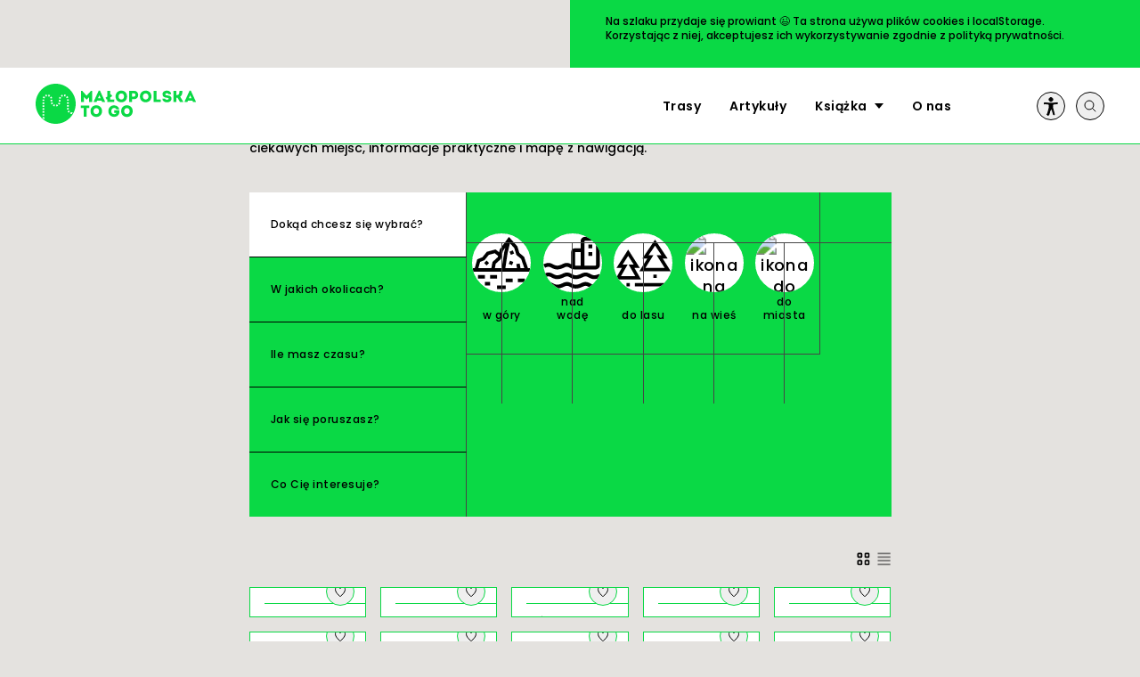

--- FILE ---
content_type: text/html; charset=UTF-8
request_url: https://malopolskatogo.pl/tag/mateusz-okonski/
body_size: 27653
content:
<!DOCTYPE html>
<html lang="pl-PL" x-data="body" x-bind="c">
            <head>
    <meta charset="UTF-8" />
    <meta name="viewport" content="width=device-width, initial-scale=1" />
    <link rel="author" href="https://malopolskatogo.pl/wp-content/themes/mtg_tw/humans.txt" />
    <link rel="profile" href="http://gmpg.org/xfn/11" />
    <link rel="preconnect" href="https://fonts.googleapis.com">
    <link rel="preconnect" href="https://fonts.gstatic.com" crossorigin>
    <link href="https://fonts.googleapis.com/css2?family=Poppins:ital,wght@0,100;0,400;0,500;0,600;0,700;1,100;1,400;1,500;1,600;1,700&subset=latin,latin-ext&display=swap" rel="preload" as="style" onload="this.rel='stylesheet'">
    <noscript><link rel="stylesheet" href="https://fonts.googleapis.com/css2?family=Poppins:ital,wght@0,100;0,400;0,500;0,600;0,700;1,100;1,400;1,500;1,600;1,700&subset=latin,latin-ext&display=swap"></noscript>
        <meta name='robots' content='index, follow, max-image-preview:large, max-snippet:-1, max-video-preview:-1' />
	<style>img:is([sizes="auto" i], [sizes^="auto," i]) { contain-intrinsic-size: 3000px 1500px }</style>
	
	<!-- This site is optimized with the Yoast SEO plugin v26.8 - https://yoast.com/product/yoast-seo-wordpress/ -->
	<title>Mateusz Okoński - MAŁOPOLSKA TO GO</title>
	<link rel="canonical" href="https://malopolskatogo.pl/tag/mateusz-okonski/" />
	<meta property="og:locale" content="pl_PL" />
	<meta property="og:type" content="article" />
	<meta property="og:title" content="Mateusz Okoński - MAŁOPOLSKA TO GO" />
	<meta property="og:url" content="https://malopolskatogo.pl/tag/mateusz-okonski/" />
	<meta property="og:site_name" content="MAŁOPOLSKA TO GO" />
	<meta name="twitter:card" content="summary_large_image" />
	<script type="application/ld+json" class="yoast-schema-graph">{"@context":"https://schema.org","@graph":[{"@type":"CollectionPage","@id":"https://malopolskatogo.pl/tag/mateusz-okonski/","url":"https://malopolskatogo.pl/tag/mateusz-okonski/","name":"Mateusz Okoński - MAŁOPOLSKA TO GO","isPartOf":{"@id":"https://malopolskatogo.pl/#website"},"breadcrumb":{"@id":"https://malopolskatogo.pl/tag/mateusz-okonski/#breadcrumb"},"inLanguage":"pl-PL"},{"@type":"BreadcrumbList","@id":"https://malopolskatogo.pl/tag/mateusz-okonski/#breadcrumb","itemListElement":[{"@type":"ListItem","position":1,"name":"Home","item":"https://malopolskatogo.pl/"},{"@type":"ListItem","position":2,"name":"Mateusz Okoński"}]},{"@type":"WebSite","@id":"https://malopolskatogo.pl/#website","url":"https://malopolskatogo.pl/","name":"MAŁOPOLSKA TO GO","description":"Portal dla ludzi poszukujących inspiracji do podr&oacute;żowania i odkrywania fenomen&oacute;w Małopolski","potentialAction":[{"@type":"SearchAction","target":{"@type":"EntryPoint","urlTemplate":"https://malopolskatogo.pl/?s={search_term_string}"},"query-input":{"@type":"PropertyValueSpecification","valueRequired":true,"valueName":"search_term_string"}}],"inLanguage":"pl-PL"}]}</script>
	<!-- / Yoast SEO plugin. -->


<link rel='dns-prefetch' href='//static.addtoany.com' />
<link rel='dns-prefetch' href='//www.googletagmanager.com' />
<link rel='dns-prefetch' href='//cdn.jsdelivr.net' />
<link rel="alternate" type="application/rss+xml" title="MAŁOPOLSKA TO GO &raquo; Kanał z wpisami" href="https://malopolskatogo.pl/feed/" />
<link rel="alternate" type="application/rss+xml" title="MAŁOPOLSKA TO GO &raquo; Kanał z komentarzami" href="https://malopolskatogo.pl/comments/feed/" />
<link rel="alternate" type="application/rss+xml" title="MAŁOPOLSKA TO GO &raquo; Kanał z wpisami otagowanymi jako Mateusz Okoński" href="https://malopolskatogo.pl/tag/mateusz-okonski/feed/" />
<script>
window._wpemojiSettings = {"baseUrl":"https:\/\/s.w.org\/images\/core\/emoji\/16.0.1\/72x72\/","ext":".png","svgUrl":"https:\/\/s.w.org\/images\/core\/emoji\/16.0.1\/svg\/","svgExt":".svg","source":{"concatemoji":"https:\/\/malopolskatogo.pl\/wp-includes\/js\/wp-emoji-release.min.js?ver=6.8.3"}};
/*! This file is auto-generated */
!function(s,n){var o,i,e;function c(e){try{var t={supportTests:e,timestamp:(new Date).valueOf()};sessionStorage.setItem(o,JSON.stringify(t))}catch(e){}}function p(e,t,n){e.clearRect(0,0,e.canvas.width,e.canvas.height),e.fillText(t,0,0);var t=new Uint32Array(e.getImageData(0,0,e.canvas.width,e.canvas.height).data),a=(e.clearRect(0,0,e.canvas.width,e.canvas.height),e.fillText(n,0,0),new Uint32Array(e.getImageData(0,0,e.canvas.width,e.canvas.height).data));return t.every(function(e,t){return e===a[t]})}function u(e,t){e.clearRect(0,0,e.canvas.width,e.canvas.height),e.fillText(t,0,0);for(var n=e.getImageData(16,16,1,1),a=0;a<n.data.length;a++)if(0!==n.data[a])return!1;return!0}function f(e,t,n,a){switch(t){case"flag":return n(e,"\ud83c\udff3\ufe0f\u200d\u26a7\ufe0f","\ud83c\udff3\ufe0f\u200b\u26a7\ufe0f")?!1:!n(e,"\ud83c\udde8\ud83c\uddf6","\ud83c\udde8\u200b\ud83c\uddf6")&&!n(e,"\ud83c\udff4\udb40\udc67\udb40\udc62\udb40\udc65\udb40\udc6e\udb40\udc67\udb40\udc7f","\ud83c\udff4\u200b\udb40\udc67\u200b\udb40\udc62\u200b\udb40\udc65\u200b\udb40\udc6e\u200b\udb40\udc67\u200b\udb40\udc7f");case"emoji":return!a(e,"\ud83e\udedf")}return!1}function g(e,t,n,a){var r="undefined"!=typeof WorkerGlobalScope&&self instanceof WorkerGlobalScope?new OffscreenCanvas(300,150):s.createElement("canvas"),o=r.getContext("2d",{willReadFrequently:!0}),i=(o.textBaseline="top",o.font="600 32px Arial",{});return e.forEach(function(e){i[e]=t(o,e,n,a)}),i}function t(e){var t=s.createElement("script");t.src=e,t.defer=!0,s.head.appendChild(t)}"undefined"!=typeof Promise&&(o="wpEmojiSettingsSupports",i=["flag","emoji"],n.supports={everything:!0,everythingExceptFlag:!0},e=new Promise(function(e){s.addEventListener("DOMContentLoaded",e,{once:!0})}),new Promise(function(t){var n=function(){try{var e=JSON.parse(sessionStorage.getItem(o));if("object"==typeof e&&"number"==typeof e.timestamp&&(new Date).valueOf()<e.timestamp+604800&&"object"==typeof e.supportTests)return e.supportTests}catch(e){}return null}();if(!n){if("undefined"!=typeof Worker&&"undefined"!=typeof OffscreenCanvas&&"undefined"!=typeof URL&&URL.createObjectURL&&"undefined"!=typeof Blob)try{var e="postMessage("+g.toString()+"("+[JSON.stringify(i),f.toString(),p.toString(),u.toString()].join(",")+"));",a=new Blob([e],{type:"text/javascript"}),r=new Worker(URL.createObjectURL(a),{name:"wpTestEmojiSupports"});return void(r.onmessage=function(e){c(n=e.data),r.terminate(),t(n)})}catch(e){}c(n=g(i,f,p,u))}t(n)}).then(function(e){for(var t in e)n.supports[t]=e[t],n.supports.everything=n.supports.everything&&n.supports[t],"flag"!==t&&(n.supports.everythingExceptFlag=n.supports.everythingExceptFlag&&n.supports[t]);n.supports.everythingExceptFlag=n.supports.everythingExceptFlag&&!n.supports.flag,n.DOMReady=!1,n.readyCallback=function(){n.DOMReady=!0}}).then(function(){return e}).then(function(){var e;n.supports.everything||(n.readyCallback(),(e=n.source||{}).concatemoji?t(e.concatemoji):e.wpemoji&&e.twemoji&&(t(e.twemoji),t(e.wpemoji)))}))}((window,document),window._wpemojiSettings);
</script>
</noscript>
<style id='wp-emoji-styles-inline-css'>

	img.wp-smiley, img.emoji {
		display: inline !important;
		border: none !important;
		box-shadow: none !important;
		height: 1em !important;
		width: 1em !important;
		margin: 0 0.07em !important;
		vertical-align: -0.1em !important;
		background: none !important;
		padding: 0 !important;
	}
</style>
<link rel='stylesheet' id='wp-block-library-css' href='https://malopolskatogo.pl/wp-includes/css/dist/block-library/style.min.css?ver=6.8.3' media="all" rel="preload" as="style" onload="this.rel='stylesheet'" />
<noscript><link rel='stylesheet' id='wp-block-library-css' href='https://malopolskatogo.pl/wp-includes/css/dist/block-library/style.min.css?ver=6.8.3' media='all' /></noscript>
<style id='global-styles-inline-css'>
:root{--wp--preset--aspect-ratio--square: 1;--wp--preset--aspect-ratio--4-3: 4/3;--wp--preset--aspect-ratio--3-4: 3/4;--wp--preset--aspect-ratio--3-2: 3/2;--wp--preset--aspect-ratio--2-3: 2/3;--wp--preset--aspect-ratio--16-9: 16/9;--wp--preset--aspect-ratio--9-16: 9/16;--wp--preset--color--black: #000000;--wp--preset--color--cyan-bluish-gray: #abb8c3;--wp--preset--color--white: #ffffff;--wp--preset--color--pale-pink: #f78da7;--wp--preset--color--vivid-red: #cf2e2e;--wp--preset--color--luminous-vivid-orange: #ff6900;--wp--preset--color--luminous-vivid-amber: #fcb900;--wp--preset--color--light-green-cyan: #7bdcb5;--wp--preset--color--vivid-green-cyan: #00d084;--wp--preset--color--pale-cyan-blue: #8ed1fc;--wp--preset--color--vivid-cyan-blue: #0693e3;--wp--preset--color--vivid-purple: #9b51e0;--wp--preset--color--background: #ffffff;--wp--preset--color--foreground: #404040;--wp--preset--color--card-title: #2C261C;--wp--preset--color--primary: #0AD945;--wp--preset--color--secondary: #6193FF;--wp--preset--color--tertiary: #FDF9EE;--wp--preset--gradient--vivid-cyan-blue-to-vivid-purple: linear-gradient(135deg,rgba(6,147,227,1) 0%,rgb(155,81,224) 100%);--wp--preset--gradient--light-green-cyan-to-vivid-green-cyan: linear-gradient(135deg,rgb(122,220,180) 0%,rgb(0,208,130) 100%);--wp--preset--gradient--luminous-vivid-amber-to-luminous-vivid-orange: linear-gradient(135deg,rgba(252,185,0,1) 0%,rgba(255,105,0,1) 100%);--wp--preset--gradient--luminous-vivid-orange-to-vivid-red: linear-gradient(135deg,rgba(255,105,0,1) 0%,rgb(207,46,46) 100%);--wp--preset--gradient--very-light-gray-to-cyan-bluish-gray: linear-gradient(135deg,rgb(238,238,238) 0%,rgb(169,184,195) 100%);--wp--preset--gradient--cool-to-warm-spectrum: linear-gradient(135deg,rgb(74,234,220) 0%,rgb(151,120,209) 20%,rgb(207,42,186) 40%,rgb(238,44,130) 60%,rgb(251,105,98) 80%,rgb(254,248,76) 100%);--wp--preset--gradient--blush-light-purple: linear-gradient(135deg,rgb(255,206,236) 0%,rgb(152,150,240) 100%);--wp--preset--gradient--blush-bordeaux: linear-gradient(135deg,rgb(254,205,165) 0%,rgb(254,45,45) 50%,rgb(107,0,62) 100%);--wp--preset--gradient--luminous-dusk: linear-gradient(135deg,rgb(255,203,112) 0%,rgb(199,81,192) 50%,rgb(65,88,208) 100%);--wp--preset--gradient--pale-ocean: linear-gradient(135deg,rgb(255,245,203) 0%,rgb(182,227,212) 50%,rgb(51,167,181) 100%);--wp--preset--gradient--electric-grass: linear-gradient(135deg,rgb(202,248,128) 0%,rgb(113,206,126) 100%);--wp--preset--gradient--midnight: linear-gradient(135deg,rgb(2,3,129) 0%,rgb(40,116,252) 100%);--wp--preset--font-size--small: 13px;--wp--preset--font-size--medium: 20px;--wp--preset--font-size--large: 36px;--wp--preset--font-size--x-large: 42px;--wp--preset--spacing--20: 0.44rem;--wp--preset--spacing--30: 0.67rem;--wp--preset--spacing--40: 1rem;--wp--preset--spacing--50: 1.5rem;--wp--preset--spacing--60: 2.25rem;--wp--preset--spacing--70: 3.38rem;--wp--preset--spacing--80: 5.06rem;--wp--preset--shadow--natural: 6px 6px 9px rgba(0, 0, 0, 0.2);--wp--preset--shadow--deep: 12px 12px 50px rgba(0, 0, 0, 0.4);--wp--preset--shadow--sharp: 6px 6px 0px rgba(0, 0, 0, 0.2);--wp--preset--shadow--outlined: 6px 6px 0px -3px rgba(255, 255, 255, 1), 6px 6px rgba(0, 0, 0, 1);--wp--preset--shadow--crisp: 6px 6px 0px rgba(0, 0, 0, 1);}:root { --wp--style--global--content-size: 40rem;--wp--style--global--wide-size: 60rem; }:where(body) { margin: 0; }.wp-site-blocks > .alignleft { float: left; margin-right: 2em; }.wp-site-blocks > .alignright { float: right; margin-left: 2em; }.wp-site-blocks > .aligncenter { justify-content: center; margin-left: auto; margin-right: auto; }:where(.is-layout-flex){gap: 0.5em;}:where(.is-layout-grid){gap: 0.5em;}.is-layout-flow > .alignleft{float: left;margin-inline-start: 0;margin-inline-end: 2em;}.is-layout-flow > .alignright{float: right;margin-inline-start: 2em;margin-inline-end: 0;}.is-layout-flow > .aligncenter{margin-left: auto !important;margin-right: auto !important;}.is-layout-constrained > .alignleft{float: left;margin-inline-start: 0;margin-inline-end: 2em;}.is-layout-constrained > .alignright{float: right;margin-inline-start: 2em;margin-inline-end: 0;}.is-layout-constrained > .aligncenter{margin-left: auto !important;margin-right: auto !important;}.is-layout-constrained > :where(:not(.alignleft):not(.alignright):not(.alignfull)){max-width: var(--wp--style--global--content-size);margin-left: auto !important;margin-right: auto !important;}.is-layout-constrained > .alignwide{max-width: var(--wp--style--global--wide-size);}body .is-layout-flex{display: flex;}.is-layout-flex{flex-wrap: wrap;align-items: center;}.is-layout-flex > :is(*, div){margin: 0;}body .is-layout-grid{display: grid;}.is-layout-grid > :is(*, div){margin: 0;}body{padding-top: 0px;padding-right: 0px;padding-bottom: 0px;padding-left: 0px;}a:where(:not(.wp-element-button)){text-decoration: underline;}:root :where(.wp-element-button, .wp-block-button__link){background-color: #32373c;border-width: 0;color: #fff;font-family: inherit;font-size: inherit;line-height: inherit;padding: calc(0.667em + 2px) calc(1.333em + 2px);text-decoration: none;}.has-black-color{color: var(--wp--preset--color--black) !important;}.has-cyan-bluish-gray-color{color: var(--wp--preset--color--cyan-bluish-gray) !important;}.has-white-color{color: var(--wp--preset--color--white) !important;}.has-pale-pink-color{color: var(--wp--preset--color--pale-pink) !important;}.has-vivid-red-color{color: var(--wp--preset--color--vivid-red) !important;}.has-luminous-vivid-orange-color{color: var(--wp--preset--color--luminous-vivid-orange) !important;}.has-luminous-vivid-amber-color{color: var(--wp--preset--color--luminous-vivid-amber) !important;}.has-light-green-cyan-color{color: var(--wp--preset--color--light-green-cyan) !important;}.has-vivid-green-cyan-color{color: var(--wp--preset--color--vivid-green-cyan) !important;}.has-pale-cyan-blue-color{color: var(--wp--preset--color--pale-cyan-blue) !important;}.has-vivid-cyan-blue-color{color: var(--wp--preset--color--vivid-cyan-blue) !important;}.has-vivid-purple-color{color: var(--wp--preset--color--vivid-purple) !important;}.has-background-color{color: var(--wp--preset--color--background) !important;}.has-foreground-color{color: var(--wp--preset--color--foreground) !important;}.has-card-title-color{color: var(--wp--preset--color--card-title) !important;}.has-primary-color{color: var(--wp--preset--color--primary) !important;}.has-secondary-color{color: var(--wp--preset--color--secondary) !important;}.has-tertiary-color{color: var(--wp--preset--color--tertiary) !important;}.has-black-background-color{background-color: var(--wp--preset--color--black) !important;}.has-cyan-bluish-gray-background-color{background-color: var(--wp--preset--color--cyan-bluish-gray) !important;}.has-white-background-color{background-color: var(--wp--preset--color--white) !important;}.has-pale-pink-background-color{background-color: var(--wp--preset--color--pale-pink) !important;}.has-vivid-red-background-color{background-color: var(--wp--preset--color--vivid-red) !important;}.has-luminous-vivid-orange-background-color{background-color: var(--wp--preset--color--luminous-vivid-orange) !important;}.has-luminous-vivid-amber-background-color{background-color: var(--wp--preset--color--luminous-vivid-amber) !important;}.has-light-green-cyan-background-color{background-color: var(--wp--preset--color--light-green-cyan) !important;}.has-vivid-green-cyan-background-color{background-color: var(--wp--preset--color--vivid-green-cyan) !important;}.has-pale-cyan-blue-background-color{background-color: var(--wp--preset--color--pale-cyan-blue) !important;}.has-vivid-cyan-blue-background-color{background-color: var(--wp--preset--color--vivid-cyan-blue) !important;}.has-vivid-purple-background-color{background-color: var(--wp--preset--color--vivid-purple) !important;}.has-background-background-color{background-color: var(--wp--preset--color--background) !important;}.has-foreground-background-color{background-color: var(--wp--preset--color--foreground) !important;}.has-card-title-background-color{background-color: var(--wp--preset--color--card-title) !important;}.has-primary-background-color{background-color: var(--wp--preset--color--primary) !important;}.has-secondary-background-color{background-color: var(--wp--preset--color--secondary) !important;}.has-tertiary-background-color{background-color: var(--wp--preset--color--tertiary) !important;}.has-black-border-color{border-color: var(--wp--preset--color--black) !important;}.has-cyan-bluish-gray-border-color{border-color: var(--wp--preset--color--cyan-bluish-gray) !important;}.has-white-border-color{border-color: var(--wp--preset--color--white) !important;}.has-pale-pink-border-color{border-color: var(--wp--preset--color--pale-pink) !important;}.has-vivid-red-border-color{border-color: var(--wp--preset--color--vivid-red) !important;}.has-luminous-vivid-orange-border-color{border-color: var(--wp--preset--color--luminous-vivid-orange) !important;}.has-luminous-vivid-amber-border-color{border-color: var(--wp--preset--color--luminous-vivid-amber) !important;}.has-light-green-cyan-border-color{border-color: var(--wp--preset--color--light-green-cyan) !important;}.has-vivid-green-cyan-border-color{border-color: var(--wp--preset--color--vivid-green-cyan) !important;}.has-pale-cyan-blue-border-color{border-color: var(--wp--preset--color--pale-cyan-blue) !important;}.has-vivid-cyan-blue-border-color{border-color: var(--wp--preset--color--vivid-cyan-blue) !important;}.has-vivid-purple-border-color{border-color: var(--wp--preset--color--vivid-purple) !important;}.has-background-border-color{border-color: var(--wp--preset--color--background) !important;}.has-foreground-border-color{border-color: var(--wp--preset--color--foreground) !important;}.has-card-title-border-color{border-color: var(--wp--preset--color--card-title) !important;}.has-primary-border-color{border-color: var(--wp--preset--color--primary) !important;}.has-secondary-border-color{border-color: var(--wp--preset--color--secondary) !important;}.has-tertiary-border-color{border-color: var(--wp--preset--color--tertiary) !important;}.has-vivid-cyan-blue-to-vivid-purple-gradient-background{background: var(--wp--preset--gradient--vivid-cyan-blue-to-vivid-purple) !important;}.has-light-green-cyan-to-vivid-green-cyan-gradient-background{background: var(--wp--preset--gradient--light-green-cyan-to-vivid-green-cyan) !important;}.has-luminous-vivid-amber-to-luminous-vivid-orange-gradient-background{background: var(--wp--preset--gradient--luminous-vivid-amber-to-luminous-vivid-orange) !important;}.has-luminous-vivid-orange-to-vivid-red-gradient-background{background: var(--wp--preset--gradient--luminous-vivid-orange-to-vivid-red) !important;}.has-very-light-gray-to-cyan-bluish-gray-gradient-background{background: var(--wp--preset--gradient--very-light-gray-to-cyan-bluish-gray) !important;}.has-cool-to-warm-spectrum-gradient-background{background: var(--wp--preset--gradient--cool-to-warm-spectrum) !important;}.has-blush-light-purple-gradient-background{background: var(--wp--preset--gradient--blush-light-purple) !important;}.has-blush-bordeaux-gradient-background{background: var(--wp--preset--gradient--blush-bordeaux) !important;}.has-luminous-dusk-gradient-background{background: var(--wp--preset--gradient--luminous-dusk) !important;}.has-pale-ocean-gradient-background{background: var(--wp--preset--gradient--pale-ocean) !important;}.has-electric-grass-gradient-background{background: var(--wp--preset--gradient--electric-grass) !important;}.has-midnight-gradient-background{background: var(--wp--preset--gradient--midnight) !important;}.has-small-font-size{font-size: var(--wp--preset--font-size--small) !important;}.has-medium-font-size{font-size: var(--wp--preset--font-size--medium) !important;}.has-large-font-size{font-size: var(--wp--preset--font-size--large) !important;}.has-x-large-font-size{font-size: var(--wp--preset--font-size--x-large) !important;}
:where(.wp-block-post-template.is-layout-flex){gap: 1.25em;}:where(.wp-block-post-template.is-layout-grid){gap: 1.25em;}
:where(.wp-block-columns.is-layout-flex){gap: 2em;}:where(.wp-block-columns.is-layout-grid){gap: 2em;}
:root :where(.wp-block-pullquote){font-size: 1.5em;line-height: 1.6;}
</style>
<link rel='stylesheet' id='swiper-css' href='https://cdn.jsdelivr.net/npm/swiper@11/swiper-bundle.min.css?ver=6.8.3' media="all" rel="preload" as="style" onload="this.rel='stylesheet'" />
<noscript><link rel='stylesheet' id='swiper-css' href='https://cdn.jsdelivr.net/npm/swiper@11/swiper-bundle.min.css?ver=6.8.3' media='all' /></noscript>
<link rel='stylesheet' id='mtg_tw-style-css' href='https://malopolskatogo.pl/wp-content/themes/mtg_tw/style.css?ver=sx7ysv' media="all" rel="preload" as="style" onload="this.rel='stylesheet'" />
<noscript><link rel='stylesheet' id='mtg_tw-style-css' href='https://malopolskatogo.pl/wp-content/themes/mtg_tw/style.css?ver=sx7ysv' media='all' /></noscript>
<link rel='stylesheet' id='addtoany-css' href='https://malopolskatogo.pl/wp-content/plugins/add-to-any/addtoany.min.css?ver=1.16' media="all" rel="preload" as="style" onload="this.rel='stylesheet'" />
<noscript><link rel='stylesheet' id='addtoany-css' href='https://malopolskatogo.pl/wp-content/plugins/add-to-any/addtoany.min.css?ver=1.16' media='all' /></noscript>
<script id="addtoany-core-js-before">
window.a2a_config=window.a2a_config||{};a2a_config.callbacks=[];a2a_config.overlays=[];a2a_config.templates={};a2a_localize = {
	Share: "Share",
	Save: "Save",
	Subscribe: "Subscribe",
	Email: "Email",
	Bookmark: "Bookmark",
	ShowAll: "Show all",
	ShowLess: "Show less",
	FindServices: "Find service(s)",
	FindAnyServiceToAddTo: "Instantly find any service to add to",
	PoweredBy: "Powered by",
	ShareViaEmail: "Share via email",
	SubscribeViaEmail: "Subscribe via email",
	BookmarkInYourBrowser: "Bookmark in your browser",
	BookmarkInstructions: "Press Ctrl+D or \u2318+D to bookmark this page",
	AddToYourFavorites: "Add to your favorites",
	SendFromWebOrProgram: "Send from any email address or email program",
	EmailProgram: "Email program",
	More: "More&#8230;",
	ThanksForSharing: "Thanks for sharing!",
	ThanksForFollowing: "Thanks for following!"
};
</script>
<script defer src="https://static.addtoany.com/menu/page.js" id="addtoany-core-js"></script>
<script src="https://malopolskatogo.pl/wp-includes/js/jquery/jquery.min.js?ver=3.7.1" id="jquery-core-js"></script>
<script src="https://malopolskatogo.pl/wp-includes/js/jquery/jquery-migrate.min.js?ver=3.4.1" id="jquery-migrate-js" data-wp-strategy="defer"></script>
<script defer src="https://malopolskatogo.pl/wp-content/plugins/add-to-any/addtoany.min.js?ver=1.1" id="addtoany-jquery-js"></script>

<!-- Fragment znacznika Google (gtag.js) dodany przez Site Kit -->
<!-- Fragment Google Analytics dodany przez Site Kit -->
<script src="https://www.googletagmanager.com/gtag/js?id=GT-WP5M3FR" id="google_gtagjs-js" async></script>
<script id="google_gtagjs-js-after">
window.dataLayer = window.dataLayer || [];function gtag(){dataLayer.push(arguments);}
gtag("set","linker",{"domains":["malopolskatogo.pl"]});
gtag("js", new Date());
gtag("set", "developer_id.dZTNiMT", true);
gtag("config", "GT-WP5M3FR");
 window._googlesitekit = window._googlesitekit || {}; window._googlesitekit.throttledEvents = []; window._googlesitekit.gtagEvent = (name, data) => { var key = JSON.stringify( { name, data } ); if ( !! window._googlesitekit.throttledEvents[ key ] ) { return; } window._googlesitekit.throttledEvents[ key ] = true; setTimeout( () => { delete window._googlesitekit.throttledEvents[ key ]; }, 5 ); gtag( "event", name, { ...data, event_source: "site-kit" } ); };
</script>
<link rel="https://api.w.org/" href="https://malopolskatogo.pl/wp-json/" /><link rel="alternate" title="JSON" type="application/json" href="https://malopolskatogo.pl/wp-json/wp/v2/tags/1660" /><link rel="EditURI" type="application/rsd+xml" title="RSD" href="https://malopolskatogo.pl/xmlrpc.php?rsd" />
<meta name="generator" content="WordPress 6.8.3" />
<meta name="generator" content="Site Kit by Google 1.170.0" /><meta name="generator" content="webp-uploads 2.6.1">
<script type="text/javascript">
           window.ajaxurl = "https://malopolskatogo.pl/wp-admin/admin-ajax.php";
         </script>		<style>
			.algolia-search-highlight {
				background-color: #fffbcc;
				border-radius: 2px;
				font-style: normal;
			}
		</style>
		<noscript><style>.lazyload[data-src]{display:none !important;}</style></noscript><style>.lazyload{background-image:none !important;}.lazyload:before{background-image:none !important;}</style>
</head>    
    <body class="archive tag tag-mateusz-okonski tag-1660 wp-embed-responsive wp-theme-mtg_tw">
        
        <a class="skip-link screen-reader-text" href="#content">Przejdź do treści</a>
        
        <header class="topnav">
    <div class="container mx-auto">
        <h1 class="hdr-logo">
            <a href="https://malopolskatogo.pl" @click="$dispatch('reset-search-criteria')">
                <svg width="152" height="38" fill="none" xmlns="http://www.w3.org/2000/svg" role="img" aria-labelledby="logo_title">
    <title id="logo_title">MAŁOPOLSKA TO GO</title>
    <g clip-path="url(#a)" fill="#0AD945">
        <path d="M42.9307 23.0589v-2.4437h7.9278v2.4437h-2.6059v8.219h-2.6991v-8.219h-2.6228Zm31.4833-2.5784c2.149.0169 4.3912 1.1246 4.9073 3.7797h-2.6821c-.44-.9132-1.1422-1.2768-2.2252-1.2768-1.726 0-2.6483 1.336-2.6483 2.9679 0 1.7673 1.0407 2.9257 2.6483 2.9257 1.0999 0 1.8022-.2875 2.2844-1.3106h-2.2675v-2.3592h5.0427c.0592 1.0654.0592 2.0886-.3046 3.1202-.7615 2.2238-2.7921 3.0779-4.755 3.0779-2.716 0-5.4573-1.8096-5.4658-5.454.017-3.6444 2.7583-5.4708 5.4658-5.4708Zm14.7889 5.487c0-3.8389-5.2289-3.8389-5.2289 0s5.2289 3.8643 5.2289 0Zm-8.0886 0c0-7.3733 10.9399-7.3733 10.9399 0 0 7.3734-10.9399 7.3819-10.9399 0Zm-20.9739 0c0-3.8389-5.2289-3.8389-5.2289 0s5.2289 3.8643 5.2289 0Zm-8.0886 0c0-7.3733 10.9399-7.3733 10.9399 0 0 7.3734-10.9399 7.3819-10.9399 0Zm78.7012-8.6004V6.7129h2.775v4.0334h.203c2.725 0 2.589-2.0379 2.589-4.0334h2.801c0 2.1816.059 4.1856-2.056 5.5469l2.893 4.693v.4228h-3.037l-2.344-4.1264c-.364.0592-.702.0592-1.049.0592v4.0672h-2.775v-.0085Zm-16.008-2.4522h3.875v2.4522h-6.616V6.7129h2.741v8.202ZM93.4347 9.1481c-.643-.0169-1.3283 0-1.9544 0v3.0441h1.9544c1.4892 0 1.5822-3.0271 0-3.044Zm-4.6788 8.2275V6.7129h4.6958c5.1019.0169 5.1019 7.9315 0 7.9315h-1.963v2.7227h-2.7244l-.0084.0085Zm-17.9715-7.069.66-.4144 1.1845 1.8772-1.8445 1.15v1.9955h3.8751l-.0592 2.4522h-6.5572v-2.5875l-.5161.3383-1.193-1.8772 1.7091-1.0823V6.7129h2.7413v3.5937ZM52.5599 6.6797h.973v10.688h-2.7921v-4.7521l-2.2675 2.3761h-.3046l-2.2591-2.3761v4.7521H43.126V6.6797h1.0068l4.1712 4.6337 4.2559-4.6337Zm94.0271 4.2193 1.235 2.7988h-2.437l1.202-2.7988Zm-.576-4.3209-4.797 10.4006v.3974h2.665l.626-1.3445h4.205l.626 1.3445h2.666v-.3974l-4.815-10.4006h-1.176Zm-85.583 4.3235-1.2014 2.7988h2.4367l-1.2353-2.7988Zm2.1152 5.1326h-4.205l-.6261 1.336h-2.6652v-.3974l4.7973-10.4005h1.1761l4.8142 10.4005v.3974h-2.6652l-.6261-1.336Zm63.6428-1.8043c0-.7441-.88-.9133-1.946-.9724-2.318-.1692-3.841-.9555-3.866-3.2724-.093-4.6 8.198-4.6 8.139 0h-2.589c0-1.4206-2.86-1.2937-2.953-.0338-.059.8033.728.9724 1.692 1.0823 2.116.2283 4.188.5496 4.188 3.2132 0 4.473-8.68 4.5491-8.621-.1353h2.64c0 1.3529 3.333 1.3698 3.333.1184m-19.164-2.1725c0-3.839-5.347-3.839-5.347 0 0 3.8389 5.347 3.8642 5.347 0Zm-8.1562 0c0-7.3734 10.9402-7.3734 10.9402 0s-10.9402 7.3818-10.9402 0Zm-15.0022.0019c0-3.8389-5.2288-3.8389-5.2288 0s5.2288 3.8643 5.2288 0Zm-8.0886 0c0-7.3734 10.9399-7.3734 10.9399 0s-10.9399 7.3819-10.9399 0ZM32.6337 28.3097l.9476-1.4459c.3384.1269 1.3453.4904 1.7091.4904l-.9476 1.3699c-.5669 0-1.1761-.2199-1.7091-.4228m-1.3199-.8033c-.4231-.3721-.7784-.8118-1.0492-1.3106l1.4722-.7864c.1692.3213.3977.6088.6769.854l-1.0999 1.2515v-.0085Zm-1.5991-3.5345v-.8794h1.6668v.8794c0 .1353.0084.2706.0254.3974l-1.6584.2199c-.0254-.203-.0423-.4144-.0423-.6173m1.6668-3.6613v1.3783l-1.6668.0169v-1.3952h1.6668Zm-1.6668-2.782h1.6668v1.3952h-1.6668v-1.3952Zm1.6668-2.8242v1.4291h-1.6668v-1.3614l1.6668-.0761v.0084Zm-2.5044-1.8856 1.2099-1.1584c.3892.4143.7023.8794.9307 1.4036l-1.5399.6511a2.9645 2.9645 0 0 0-.6007-.9047m-.8799-.6427c-.33-.1606-.6854-.2536-1.0492-.2875l.1438-1.6657c.5669.0507 1.1169.1944 1.6245.4397l-.7276 1.5051.0085.0084Zm-3.1052.2875-.9899-1.3444c.4569-.3383.9645-.5835 1.5145-.7357l.4484 1.6066c-.3469.093-.6769.2537-.973.4735Zm-1.1676 1.7842-1.633-.3636c.127-.5496.3469-1.0739.66-1.5474l1.396.9132a2.8904 2.8904 0 0 0-.423.9978Zm-.0677 2.5959h-1.6668v-1.3952h1.6668v1.3952Zm-1.1084 3.1032-1.2776-1.0738c.2369-.2791.4146-.5919.5415-.9386l1.5738.558c-.1862.5328-.4738 1.0232-.8377 1.4629m-2.8851 1.615-.2454-1.6488c.3638-.0508.7023-.1692 1.0238-.3552l.8207 1.4544c-.4992.279-1.0323.4651-1.5907.5496m-1.6837-.0507c-.5584-.1184-1.083-.3298-1.5568-.6426l.9053-1.4037c.3046.1945.643.3382.9984.4143l-.3469 1.632Zm-3.5451-3.2893 1.6076-.465c.1015.3466.2623.6764.4822.9724l-1.3368.9977a4.8349 4.8349 0 0 1-.753-1.5051Zm-.1861-3.0018h1.6667v1.3952h-1.6667v-1.3952Zm-.5923-2.1139 1.3453-.9978c.3384.4566.5922.964.7445 1.5052l-1.6075.4566a3.0769 3.0769 0 0 0-.4823-.9724m-1.7937-1.1585.3469-1.6319c.5584.1183 1.083.3382 1.5568.6426l-.9053 1.4036c-.3046-.2029-.6431-.3382-.9984-.4143Zm-2.1152.3129-.8123-1.4629c.4992-.279 1.0322-.4566 1.5991-.5411l.2454 1.6488a2.8833 2.8833 0 0 0-1.0238.3467m-1.3876 1.6235-1.5737-.5665c.1946-.5327.4738-1.0232.846-1.4544l1.2692 1.0823c-.2369.2791-.423.5919-.5415.9386Zm-1.853 18.628v-.8541h1.6669l.1015 2.1732-1.7683-1.3191Zm0-3.636h1.6669v1.3952H6.5149v-1.3952Zm0-2.7819h1.6669v1.3952H6.5149V26.069Zm0-2.7819h1.6669v1.3951H6.5149v-1.3951Zm0-2.782h1.6669v1.3952H6.5149v-1.3952Zm0-2.7819h1.6669v1.3952H6.5149v-1.3952Zm0-2.7819h1.6669v1.3951H6.5149v-1.3951ZM19.0117 0C8.5116 0 0 8.5064 0 19c0 10.4935 8.5117 19 19.0116 19 10.5 0 19.0117-8.5065 19.0117-19 0-10.4936-8.5117-19-19.0117-19Z"/>
    </g>
    <defs>
        <clipPath id="a"><path fill="#fff" d="M0 0h152v38H0z"/></clipPath>
    </defs>
</svg>            
            </a>
        </h1>
        <nav class="nav-main poppins-semibold tracking-loose print:hidden" :class="{ 'sm-collapsed': expanded, 'sm-searching': searchform, 'sm-uavisible': uatools }">
                <ul id="TopMenu" class="accordion">
                    <li class="menu-item menu-item-type-custom menu-item-object-custom menu-item-171">
                                    <a href="/trasy">
                        Trasy
                                </a>
                            </li>
                    <li class="menu-item menu-item-type-post_type_archive menu-item-object-artykul menu-item-3434">
                                    <a href="https://malopolskatogo.pl/artykuly/">
                        Artykuły
                                </a>
                            </li>
                    <li class="menu-item menu-item-type-custom menu-item-object-custom menu-item-has-children menu-item-5828" @click.outside="submenu = null">
                                    <a href="#SubMenu2"
                        role="button"
                        aria-controls="SubMenu2"
                        :aria-expanded="submenu===2"
                        @click.prevent="submenu = (submenu === 2) ? null : 2">
                        Książka
                        <svg xmlns="http://www.w3.org/2000/svg" width="10" height="6" viewBox="0 0 10 6" fill="none" class="arrow"><path d="M5 6L5.24537e-07 -8.74228e-07L10 0L5 6Z" fill="black"/></svg>                                </a>
                    <ul id="SubMenu2" class="accordion">
                    <li class="menu-item menu-item-type-post_type menu-item-object-page menu-item-5829">
                                    <a href="https://malopolskatogo.pl/przewodnik/">
                        Na pole!
                                </a>
                            </li>
                    <li class="menu-item menu-item-type-post_type menu-item-object-page menu-item-5830">
                                    <a href="https://malopolskatogo.pl/vademecum/">
                        Vademecum
                                </a>
                            </li>
            </ul>
            </li>
                    <li class="menu-item menu-item-type-post_type menu-item-object-page menu-item-163">
                                    <a href="https://malopolskatogo.pl/malopolska-to-go/">
                        O nas
                                </a>
                            </li>
            </ul>
            <a
    class="size-8 border rounded-full flex justify-center items-center
    border-black text-black text-smaller leading-none hidden    "
 aria-label="Українська" title="Українська"href="https://malopolskatogo.pl/uk/" lang="uk">
    UK
</a>            <button
    class="size-8 border rounded-full flex justify-center items-center
    border-black text-black    "
    @click="uatools = !uatools"
:aria-expanded="uatools" aria-controls="UATools" aria-label="Narzędzia dostępności" title="Narzędzia dostępności">
    <svg width="16" height="21" viewBox="0 0 16 21" fill="none" xmlns="http://www.w3.org/2000/svg">
<path d="M7.21427 14.064L6.73092 13.9361C6.61334 14.3802 6.43998 15.0359 6.2477 15.7633C5.88043 17.1526 5.44415 18.8029 5.19585 19.7377L5.19577 19.738C5.15909 19.8764 5.0026 19.9851 4.82244 19.9441L4.82004 19.9435L4.31801 19.8318L4.2669 19.8204C4.11251 19.7638 4.05031 19.6184 4.0821 19.4964L5.9665 12.263L5.96654 12.2631L5.96794 12.2574C6.0157 12.0649 6.03358 11.877 6.03358 11.6971V9.11379C6.03358 8.44444 5.50305 7.89712 4.84227 7.84069C3.68305 7.73638 1.82541 7.54142 0.772981 7.42301L0.77181 7.42288C0.585825 7.4024 0.487342 7.25676 0.501457 7.11906L0.501516 7.11847L0.506896 7.06537H0.513638L0.559662 6.61635C0.572904 6.48716 0.713603 6.35035 0.902447 6.37115L0.905496 6.37148L5.20543 6.81832L5.20542 6.81836L5.2116 6.81893C6.14959 6.90465 7.08306 6.92569 8.00351 6.9327C8.93548 6.9398 9.86873 6.90432 10.803 6.81893L10.803 6.81896L10.8092 6.81832L15.0834 6.37415H15.0879L15.111 6.37201C15.2753 6.35675 15.4023 6.45564 15.4427 6.57445L15.4477 6.62345L15.4986 7.11905C15.5121 7.25041 15.4136 7.40167 15.221 7.42288L15.2194 7.42305C14.1751 7.54136 12.3032 7.73631 11.1507 7.84068C10.488 7.89656 9.95195 8.43217 9.95195 9.11379V11.6971C9.95195 11.877 9.96983 12.0649 10.0176 12.2574L10.0175 12.2574L10.0193 12.264L11.9018 19.4349V19.4442L11.916 19.5024C11.9464 19.6275 11.8677 19.7903 11.6814 19.832L11.18 19.9435L11.1776 19.9441C10.9977 19.985 10.8414 19.8767 10.8045 19.7385C10.5319 18.6974 10.0165 16.7542 9.62643 15.2837C9.485 14.7505 9.36006 14.2794 9.26916 13.9361L9.26887 13.9349C9.14711 13.4793 8.77728 13.1325 8.32553 13.0205C7.63983 12.8463 6.91308 13.2368 6.73042 13.938L7.21427 14.064ZM7.21427 14.064C7.3234 13.6451 7.76722 13.3937 8.20376 13.5055M7.21427 14.064C7.09679 14.5078 6.92349 15.1633 6.73126 15.8905C6.36393 17.28 5.92746 18.931 5.6791 19.866C5.56996 20.278 5.1407 20.5293 4.71143 20.4316L4.20941 20.3199H4.19486C3.75104 20.2151 3.48912 19.7892 3.59825 19.3703L8.20376 13.5055M8.20376 13.5055C8.48751 13.5753 8.71306 13.7917 8.78581 14.064L8.20376 13.5055ZM0.00406238 7.06807L0.0549922 6.56537L0.00406238 7.06807ZM0.00406238 7.06807C-0.0395917 7.49397 0.273263 7.871 0.71708 7.91987L0.00406238 7.06807Z" fill="black" stroke="black"/>
<path d="M5.83231 2.66418L5.83238 2.66418V2.6561C5.83238 1.47176 6.79799 0.5 7.99213 0.5C9.1901 0.5 10.1605 1.46036 10.1675 2.64973V2.69493C10.1675 3.87546 9.20574 4.8355 8.00778 4.8355H7.99996H7.94938C6.76122 4.81454 5.81338 3.8359 5.83231 2.66418Z" fill="black" stroke="black"/>
</svg>
    <svg width="21" height="21" viewBox="0 0 21 21" fill="none" xmlns="http://www.w3.org/2000/svg">
<path d="M15.75 5.25L5.2498 15.7502" stroke="black" stroke-width="1.5"/>
<path d="M15.75 15.75L5.2498 5.2498" stroke="black" stroke-width="1.5"/>
</svg>
</button>            <button
    class="size-8 border rounded-full flex justify-center items-center
    border-black text-black    "
    @click="searchform = !searchform"
:aria-expanded="searchform" aria-controls="SearchForm" aria-label="Wyszukiwarka" title="Wyszukiwarka">
    <svg xmlns="http://www.w3.org/2000/svg" fill="none" viewBox="0 0 24 24" stroke-width="1.5" stroke="black" class="size-4">
  <path stroke-linecap="round" stroke-linejoin="round" d="m21 21-5.197-5.197m0 0A7.5 7.5 0 1 0 5.196 5.196a7.5 7.5 0 0 0 10.607 10.607Z" />
</svg>    <svg width="21" height="21" viewBox="0 0 21 21" fill="none" xmlns="http://www.w3.org/2000/svg">
<path d="M15.75 5.25L5.2498 15.7502" stroke="black" stroke-width="1.5"/>
<path d="M15.75 15.75L5.2498 5.2498" stroke="black" stroke-width="1.5"/>
</svg>
</button>            <button
id="TopMenuToggle"    class="size-8 border rounded-full flex justify-center items-center
    border-black text-black md:hidden    "
    @click="expanded = !expanded"
:aria-expanded="expanded" aria-controls="TopMenu" aria-label="Menu nawigacyjne" title="Menu nawigacyjne">
    <svg width="16" height="16" viewBox="0 0 16 16" fill="none" xmlns="http://www.w3.org/2000/svg">
<path d="M2 3.99944C3.10457 3.99944 4 3.10413 4 1.99972C4 0.895304 3.10457 0 2 0C0.895431 0 0 0.895304 0 1.99972C0 3.10413 0.895431 3.99944 2 3.99944Z" fill="#1E1E1E"/>
<path d="M8 3.99944C9.10457 3.99944 10 3.10413 10 1.99972C10 0.895304 9.10457 0 8 0C6.89543 0 6 0.895304 6 1.99972C6 3.10413 6.89543 3.99944 8 3.99944Z" fill="#1E1E1E"/>
<path d="M14 3.99944C15.1046 3.99944 16 3.10413 16 1.99972C16 0.895304 15.1046 0 14 0C12.8954 0 12 0.895304 12 1.99972C12 3.10413 12.8954 3.99944 14 3.99944Z" fill="#1E1E1E"/>
<path d="M2 9.99944C3.10457 9.99944 4 9.10413 4 7.99972C4 6.8953 3.10457 6 2 6C0.895431 6 0 6.8953 0 7.99972C0 9.10413 0.895431 9.99944 2 9.99944Z" fill="#1E1E1E"/>
<path d="M8 9.99944C9.10457 9.99944 10 9.10413 10 7.99972C10 6.8953 9.10457 6 8 6C6.89543 6 6 6.8953 6 7.99972C6 9.10413 6.89543 9.99944 8 9.99944Z" fill="#1E1E1E"/>
<path d="M14 9.99944C15.1046 9.99944 16 9.10413 16 7.99972C16 6.8953 15.1046 6 14 6C12.8954 6 12 6.8953 12 7.99972C12 9.10413 12.8954 9.99944 14 9.99944Z" fill="#1E1E1E"/>
<path d="M2 15.9994C3.10457 15.9994 4 15.1041 4 13.9997C4 12.8953 3.10457 12 2 12C0.895431 12 0 12.8953 0 13.9997C0 15.1041 0.895431 15.9994 2 15.9994Z" fill="#1E1E1E"/>
<path d="M8 15.9994C9.10457 15.9994 10 15.1041 10 13.9997C10 12.8953 9.10457 12 8 12C6.89543 12 6 12.8953 6 13.9997C6 15.1041 6.89543 15.9994 8 15.9994Z" fill="#1E1E1E"/>
<path d="M14 15.9994C15.1046 15.9994 16 15.1041 16 13.9997C16 12.8953 15.1046 12 14 12C12.8954 12 12 12.8953 12 13.9997C12 15.1041 12.8954 15.9994 14 15.9994Z" fill="#1E1E1E"/>
</svg>
    <svg width="21" height="21" viewBox="0 0 21 21" fill="none" xmlns="http://www.w3.org/2000/svg">
<path d="M15.75 5.25L5.2498 15.7502" stroke="black" stroke-width="1.5"/>
<path d="M15.75 15.75L5.2498 5.2498" stroke="black" stroke-width="1.5"/>
</svg>
</button>            <div id="SearchForm"><form role="search" method="get" class="search-form" action="https://malopolskatogo.pl/">
				<fieldset class="container"><label>
					<span class="screen-reader-text">Szukaj:</span>
					<input type="search" class="search-field" placeholder="Wpisz, czego szukasz" value="" name="s" />
				</label>
				<button class="search-submit size-8 border rounded-full flex justify-center items-center border-black text-black">
<svg width="10" height="17" viewBox="0 0 10 17" fill="none" xmlns="http://www.w3.org/2000/svg">
<path d="M1.4541 0.726562L8.5766 7.84906L0.940232 15.4854" stroke="black" stroke-width="1.5"/>
</svg> 
</button>
			</form></div>
            <div id="UATools">
                <ul class="container mx-auto">
                    <li><button
id="BiggerText"    class="size-8 border rounded-full flex justify-center items-center
    dual border-black text-black    "
    @click="biggerText = !biggerText"
aria-label="rozmiar tekstu" title="rozmiar tekstu">
    <svg width="22" height="14" viewBox="0 0 22 14" fill="none" xmlns="http://www.w3.org/2000/svg">
<path d="M9.34593 13.6602L8.35792 10.8739H2.7071L1.71909 13.6602H0.0131836L4.63335 0.951172H6.46721L11.0732 13.6602H9.34593ZM3.18333 9.55179H7.88169L5.53606 2.98405L3.19044 9.55179H3.18333Z" fill="black"/>
<path d="M21.3299 6.31796V7.7822H17.4419V11.7271H15.8853V7.7822H11.9972V6.31796H15.8853V2.37305H17.4419V6.31796H21.3299Z" fill="black"/>
</svg>
    <svg width="22" height="14" viewBox="0 0 22 14" fill="none" xmlns="http://www.w3.org/2000/svg">
<path d="M9.34593 13.6602L8.35792 10.8739H2.7071L1.71909 13.6602H0.0131836L4.63335 0.951172H6.46721L11.0732 13.6602H9.34593ZM3.18333 9.55179H7.88169L5.53606 2.98405L3.19044 9.55179H3.18333Z" fill="black"/>
<path d="M21.3299 6.31836V7.7826H17.4419H15.8853H11.9972V6.31836H15.8853H17.4419H21.3299Z" fill="black"/>
</svg>
</button></li>
                    <li><button
id="ContrastVersion"    class="size-8 border rounded-full flex justify-center items-center
    border-black text-black    "
    @click="contrast = !contrast"
aria-label="wersja kontrastowa" title="wersja kontrastowa">
</button></li>
                </ul>
            </div>
        </nav>
    </div>
</header>
        <main class="dark:bg-black">
                        
    <section class="mtg-container py-4 md:py-0">
    <div class="flex gap-4">
        <div class="text-xs md:text-sm md:py-10 max-w-[563px] md:w-3/4 index-intro">
            <h1>Trasy</h1>
<p>Gotowe pomysły na wycieczki. Wszystko masz pod ręką: opis i zdjęcia ciekawych miejsc, informacje praktyczne i mapę z nawigacją.</p>

        </div>
        <div class="md:w-[158px] md:ml-auto">
            <a href="https://malopolskatogo.pl/ulubione"
                class="cta rounded-none bg-white border
                 border-primary                 text-xs max-sm:h-[30px] min-w-[114px] md:text-[.8125rem] md:min-w-[158px] md:mt-[-.5px] md:fixed z-[1001]">
                <span class="mr-2 md:scale-150 origin-[100%_65%]"><svg width="8" height="10" viewBox="0 0 8 10" fill="none" xmlns="http://www.w3.org/2000/svg">
<path d="M4.00234 9.09197C3.81469 9.09197 3.62234 9.02313 3.46284 8.89074C2.44013 8.00639 0.0475479 5.70812 0.000634602 3.42044C-0.0134394 2.76909 0.207053 2.14421 0.615199 1.66761C1.01865 1.19101 1.55816 0.920939 2.12581 0.910348C2.89519 0.905052 3.59889 1.3287 3.99765 2.05948C4.4011 1.3287 5.1048 0.899757 5.87887 0.910348C6.45121 0.920939 6.98603 1.19101 7.38948 1.66761C7.79763 2.14951 8.01343 2.77438 7.99935 3.42573C7.95244 5.71341 5.55986 8.00639 4.53715 8.89074C4.37765 9.02843 4.18999 9.09197 3.99765 9.09197H4.00234Z" fill="black"/>
</svg>
</span>
                ulubione
            </a>
        </div>
    </div>
</section>
                                                                                                                                                                                                                                                                                                                                                                                                                                                                                                                                                                                                                                                                                                                                                                                                                   <section class="search my-4 md:mt-0 text-[.8125rem] lg:text-xs dark:bg-gray-800"
            x-data="search('trasy',
                            false
                            )"
            @reset-search-criteria.window="trasyButtons=[];artykulyButtons=[]">
    <div class="mtg-container tracking-[.5px]" x-data="{search_map:{'target_mountains':'w g\u00f3ry','target_water':'nad wod\u0119','target_forest':'do lasu','target_countryside':'na wie\u015b','target_town':'do miasta','direction_krakow':'Krak\u00f3w','direction_tarnow':'Tarn\u00f3w','direction_nowysacz':'Nowy S\u0105cz','direction_nowytarg':'Nowy Targ','direction_chrzanow':'Chrzan\u00f3w','time_2h':'do 2 godzin','time_3-5h':'3-5 godzin','time_wholeday':'ca\u0142y dzie\u0144','ifcar_walk':'pieszo','ifcar_bike':'rower','ifcar_car':'samoch\u00f3d','ifcar_bus':'transport publiczny','kind_monument':'zabytki','kind_grapes':'dla smakoszy','kind_kids':'z dzie\u0107mi','kind_umbrella':'na niepogod\u0119','kind_literary':'literackie','kind_picturesque':'malownicze','kind_nocar':'bez samochodu','kind_sport':'sportowe','kind_niche':'niszowe','interest_food':'Kulinaria','interest_people':'Ludzie','interest_places':'Miejsca','interest_nature':'Naturalnie','interest_neatart':'Niez\u0142a sztuka','interest_idea':'Pomys\u0142 na wycieczk\u0119','interest_traditional':'Tradycyjnie','interest_malopolska':'Tylko w Ma\u0142opolsce','interest_events':'Wydarzenia'}}" x-resize.document="setPostsPerPage">
        
                    <div x-show="mode==='' || mode==='trasy'" x-data="{activeClass: '!bg-[#A3E0B2]'}" class="relative">
                <div class="intro bg-primary" x-show="trasy == 'intro'" x-collapse>
                    Wybieraj z naszych kategorii, <br />
żeby znaleźć trasę dla siebie.
                </div>
                <ul class="accordion lg:bg-primary lg:relative">
                                            <li :class="{'active': trasy == 'target'}">
                            <button aria-controls="TrasySearch_1" :aria-expanded="trasy == 'target'"
                                    @click="trasy = 'target'" data-facet="post_tag">
                                Dokąd chcesz się wybrać?
                                <svg xmlns="http://www.w3.org/2000/svg" width="10" height="6" viewBox="0 0 10 6" fill="none" class="arrow"><path d="M5 6L5.24537e-07 -8.74228e-07L10 0L5 6Z" fill="black"/></svg>                                <span class="badge border border-primary"
                                    x-bind="showCountIf"
                                    x-data="{prefix: 'target', tags:['mountains','water','forest','countryside','town']}"></span>
                            </button>
                        </li>
                        <li class="buttons" x-show="trasy == 'target'" x-bind="(window.innerWidth >= 1024) ? false : { 'x-collapse': ''}">
                                                            <button
                                    x-data="{tag: 'target_mountains', algolia: {i: 0,f: 'post_tag', v:'w góry'}}"
                                    x-bind="searchTag"
                                >
                                    <img src="[data-uri]" class="icon lazyload"
                                                                                    width="31" height="28"
                                                                                alt="ikona w góry" data-src="https://malopolskatogo.pl/wp-content/themes/mtg_tw/views/partials/icons/mountains.svg" decoding="async" data-eio-rwidth="31" data-eio-rheight="28" /><noscript><img src="https://malopolskatogo.pl/wp-content/themes/mtg_tw/views/partials/icons/mountains.svg" class="icon"
                                                                                    width="31" height="28"
                                                                                alt="ikona w góry" data-eio="l" /></noscript>
                                    <span class="leading-tight">w góry</span>
                                </button>
                                                            <button
                                    x-data="{tag: 'target_water', algolia: {i: 0,f: 'post_tag', v:'nad wodę'}}"
                                    x-bind="searchTag"
                                >
                                    <img src="[data-uri]" class="icon lazyload"
                                                                                    width="28" height="25"
                                                                                alt="ikona nad wodę" data-src="https://malopolskatogo.pl/wp-content/themes/mtg_tw/views/partials/icons/water.svg" decoding="async" data-eio-rwidth="28" data-eio-rheight="25" /><noscript><img src="https://malopolskatogo.pl/wp-content/themes/mtg_tw/views/partials/icons/water.svg" class="icon"
                                                                                    width="28" height="25"
                                                                                alt="ikona nad wodę" data-eio="l" /></noscript>
                                    <span class="leading-tight">nad wodę</span>
                                </button>
                                                            <button
                                    x-data="{tag: 'target_forest', algolia: {i: 0,f: 'post_tag', v:'do lasu'}}"
                                    x-bind="searchTag"
                                >
                                    <img src="[data-uri]" class="icon lazyload"
                                                                                    width="32" height="26"
                                                                                alt="ikona do lasu" data-src="https://malopolskatogo.pl/wp-content/themes/mtg_tw/views/partials/icons/forest.svg" decoding="async" data-eio-rwidth="32" data-eio-rheight="26" /><noscript><img src="https://malopolskatogo.pl/wp-content/themes/mtg_tw/views/partials/icons/forest.svg" class="icon"
                                                                                    width="32" height="26"
                                                                                alt="ikona do lasu" data-eio="l" /></noscript>
                                    <span class="leading-tight">do lasu</span>
                                </button>
                                                            <button
                                    x-data="{tag: 'target_countryside', algolia: {i: 0,f: 'post_tag', v:'na wieś'}}"
                                    x-bind="searchTag"
                                >
                                    <img src="[data-uri]" class="icon lazyload"
                                                                                    width="31" height="25"
                                                                                alt="ikona na wieś" data-src="https://malopolskatogo.pl/wp-content/themes/mtg_tw/views/partials/icons/countryside.svg" decoding="async" data-eio-rwidth="31" data-eio-rheight="25" /><noscript><img src="https://malopolskatogo.pl/wp-content/themes/mtg_tw/views/partials/icons/countryside.svg" class="icon"
                                                                                    width="31" height="25"
                                                                                alt="ikona na wieś" data-eio="l" /></noscript>
                                    <span class="leading-tight">na wieś</span>
                                </button>
                                                            <button
                                    x-data="{tag: 'target_town', algolia: {i: 0,f: 'post_tag', v:'do miasta'}}"
                                    x-bind="searchTag"
                                >
                                    <img src="[data-uri]" class="icon lazyload"
                                                                                    width="31" height="21"
                                                                                alt="ikona do miasta" data-src="https://malopolskatogo.pl/wp-content/themes/mtg_tw/views/partials/icons/town.svg" decoding="async" data-eio-rwidth="31" data-eio-rheight="21" /><noscript><img src="https://malopolskatogo.pl/wp-content/themes/mtg_tw/views/partials/icons/town.svg" class="icon"
                                                                                    width="31" height="21"
                                                                                alt="ikona do miasta" data-eio="l" /></noscript>
                                    <span class="leading-tight">do miasta</span>
                                </button>
                                                    </li>
                                            <li :class="{'active': trasy == 'direction'}">
                            <button aria-controls="TrasySearch_2" :aria-expanded="trasy == 'direction'"
                                    @click="trasy = 'direction'" data-facet="post_tag">
                                W jakich okolicach?
                                <svg xmlns="http://www.w3.org/2000/svg" width="10" height="6" viewBox="0 0 10 6" fill="none" class="arrow"><path d="M5 6L5.24537e-07 -8.74228e-07L10 0L5 6Z" fill="black"/></svg>                                <span class="badge border border-primary"
                                    x-bind="showCountIf"
                                    x-data="{prefix: 'direction', tags:['krakow','tarnow','nowysacz','nowytarg','chrzanow']}"></span>
                            </button>
                        </li>
                        <li class="buttons" x-show="trasy == 'direction'" x-bind="(window.innerWidth >= 1024) ? false : { 'x-collapse': ''}">
                                                            <button
                                    x-data="{tag: 'direction_krakow', algolia: {i: 1,f: 'post_tag', v:'Kraków'}}"
                                    x-bind="searchTag"
                                >
                                    <img src="[data-uri]" class="icon lazyload"
                                                                                    width="48" height="48"
                                                                                alt="ikona Kraków" data-src="https://malopolskatogo.pl/wp-content/themes/mtg_tw/views/partials/icons/krakow.svg" decoding="async" data-eio-rwidth="48" data-eio-rheight="48" /><noscript><img src="https://malopolskatogo.pl/wp-content/themes/mtg_tw/views/partials/icons/krakow.svg" class="icon"
                                                                                    width="48" height="48"
                                                                                alt="ikona Kraków" data-eio="l" /></noscript>
                                    <span class="leading-tight">Kraków</span>
                                </button>
                                                            <button
                                    x-data="{tag: 'direction_tarnow', algolia: {i: 1,f: 'post_tag', v:'Tarnów'}}"
                                    x-bind="searchTag"
                                >
                                    <img src="[data-uri]" class="icon lazyload"
                                                                                    width="48" height="48"
                                                                                alt="ikona Tarnów" data-src="https://malopolskatogo.pl/wp-content/themes/mtg_tw/views/partials/icons/tarnow.svg" decoding="async" data-eio-rwidth="48" data-eio-rheight="48" /><noscript><img src="https://malopolskatogo.pl/wp-content/themes/mtg_tw/views/partials/icons/tarnow.svg" class="icon"
                                                                                    width="48" height="48"
                                                                                alt="ikona Tarnów" data-eio="l" /></noscript>
                                    <span class="leading-tight">Tarnów</span>
                                </button>
                                                            <button
                                    x-data="{tag: 'direction_nowysacz', algolia: {i: 1,f: 'post_tag', v:'Nowy Sącz'}}"
                                    x-bind="searchTag"
                                >
                                    <img src="[data-uri]" class="icon lazyload"
                                                                                    width="48" height="48"
                                                                                alt="ikona Nowy Sącz" data-src="https://malopolskatogo.pl/wp-content/themes/mtg_tw/views/partials/icons/nowysacz.svg" decoding="async" data-eio-rwidth="48" data-eio-rheight="48" /><noscript><img src="https://malopolskatogo.pl/wp-content/themes/mtg_tw/views/partials/icons/nowysacz.svg" class="icon"
                                                                                    width="48" height="48"
                                                                                alt="ikona Nowy Sącz" data-eio="l" /></noscript>
                                    <span class="leading-tight">Nowy Sącz</span>
                                </button>
                                                            <button
                                    x-data="{tag: 'direction_nowytarg', algolia: {i: 1,f: 'post_tag', v:'Nowy Targ'}}"
                                    x-bind="searchTag"
                                >
                                    <img src="[data-uri]" class="icon lazyload"
                                                                                    width="48" height="48"
                                                                                alt="ikona Nowy Targ" data-src="https://malopolskatogo.pl/wp-content/themes/mtg_tw/views/partials/icons/nowytarg.svg" decoding="async" data-eio-rwidth="48" data-eio-rheight="48" /><noscript><img src="https://malopolskatogo.pl/wp-content/themes/mtg_tw/views/partials/icons/nowytarg.svg" class="icon"
                                                                                    width="48" height="48"
                                                                                alt="ikona Nowy Targ" data-eio="l" /></noscript>
                                    <span class="leading-tight">Nowy Targ</span>
                                </button>
                                                            <button
                                    x-data="{tag: 'direction_chrzanow', algolia: {i: 1,f: 'post_tag', v:'Chrzanów'}}"
                                    x-bind="searchTag"
                                >
                                    <img src="[data-uri]" class="icon lazyload"
                                                                                    width="48" height="48"
                                                                                alt="ikona Chrzanów" data-src="https://malopolskatogo.pl/wp-content/themes/mtg_tw/views/partials/icons/chrzanow.svg" decoding="async" data-eio-rwidth="48" data-eio-rheight="48" /><noscript><img src="https://malopolskatogo.pl/wp-content/themes/mtg_tw/views/partials/icons/chrzanow.svg" class="icon"
                                                                                    width="48" height="48"
                                                                                alt="ikona Chrzanów" data-eio="l" /></noscript>
                                    <span class="leading-tight">Chrzanów</span>
                                </button>
                                                    </li>
                                            <li :class="{'active': trasy == 'time'}">
                            <button aria-controls="TrasySearch_3" :aria-expanded="trasy == 'time'"
                                    @click="trasy = 'time'" data-facet="czas">
                                Ile masz czasu?
                                <svg xmlns="http://www.w3.org/2000/svg" width="10" height="6" viewBox="0 0 10 6" fill="none" class="arrow"><path d="M5 6L5.24537e-07 -8.74228e-07L10 0L5 6Z" fill="black"/></svg>                                <span class="badge border border-primary"
                                    x-bind="showCountIf"
                                    x-data="{prefix: 'time', tags:['2h','3-5h','wholeday']}"></span>
                            </button>
                        </li>
                        <li class="buttons" x-show="trasy == 'time'" x-bind="(window.innerWidth >= 1024) ? false : { 'x-collapse': ''}">
                                                            <button
                                    x-data="{tag: 'time_2h', algolia: {i: 2,f: 'czas', v:'do 2 godzin'}}"
                                    x-bind="searchTag"
                                >
                                    <img src="[data-uri]" class="icon lazyload"
                                                                                    width="48" height="48"
                                                                                alt="ikona do 2 godzin" data-src="https://malopolskatogo.pl/wp-content/themes/mtg_tw/views/partials/icons/2h.svg" decoding="async" data-eio-rwidth="48" data-eio-rheight="48" /><noscript><img src="https://malopolskatogo.pl/wp-content/themes/mtg_tw/views/partials/icons/2h.svg" class="icon"
                                                                                    width="48" height="48"
                                                                                alt="ikona do 2 godzin" data-eio="l" /></noscript>
                                    <span class="leading-tight">do 2 godzin</span>
                                </button>
                                                            <button
                                    x-data="{tag: 'time_3-5h', algolia: {i: 2,f: 'czas', v:'3-5 godzin'}}"
                                    x-bind="searchTag"
                                >
                                    <img src="[data-uri]" class="icon lazyload"
                                                                                    width="48" height="48"
                                                                                alt="ikona 3-5 godzin" data-src="https://malopolskatogo.pl/wp-content/themes/mtg_tw/views/partials/icons/3-5h.svg" decoding="async" data-eio-rwidth="48" data-eio-rheight="48" /><noscript><img src="https://malopolskatogo.pl/wp-content/themes/mtg_tw/views/partials/icons/3-5h.svg" class="icon"
                                                                                    width="48" height="48"
                                                                                alt="ikona 3-5 godzin" data-eio="l" /></noscript>
                                    <span class="leading-tight">3-5 godzin</span>
                                </button>
                                                            <button
                                    x-data="{tag: 'time_wholeday', algolia: {i: 2,f: 'czas', v:'cały dzień'}}"
                                    x-bind="searchTag"
                                >
                                    <img src="[data-uri]" class="icon lazyload"
                                                                                    width="48" height="48"
                                                                                alt="ikona cały dzień" data-src="https://malopolskatogo.pl/wp-content/themes/mtg_tw/views/partials/icons/wholeday.svg" decoding="async" data-eio-rwidth="48" data-eio-rheight="48" /><noscript><img src="https://malopolskatogo.pl/wp-content/themes/mtg_tw/views/partials/icons/wholeday.svg" class="icon"
                                                                                    width="48" height="48"
                                                                                alt="ikona cały dzień" data-eio="l" /></noscript>
                                    <span class="leading-tight">cały dzień</span>
                                </button>
                                                    </li>
                                            <li :class="{'active': trasy == 'ifcar'}">
                            <button aria-controls="TrasySearch_4" :aria-expanded="trasy == 'ifcar'"
                                    @click="trasy = 'ifcar'" data-facet="czym">
                                Jak się poruszasz?
                                <svg xmlns="http://www.w3.org/2000/svg" width="10" height="6" viewBox="0 0 10 6" fill="none" class="arrow"><path d="M5 6L5.24537e-07 -8.74228e-07L10 0L5 6Z" fill="black"/></svg>                                <span class="badge border border-primary"
                                    x-bind="showCountIf"
                                    x-data="{prefix: 'ifcar', tags:['walk','bike','car','bus']}"></span>
                            </button>
                        </li>
                        <li class="buttons" x-show="trasy == 'ifcar'" x-bind="(window.innerWidth >= 1024) ? false : { 'x-collapse': ''}">
                                                            <button
                                    x-data="{tag: 'ifcar_walk', algolia: {i: 3,f: 'czym', v:'pieszo'}}"
                                    x-bind="searchTag"
                                >
                                    <img src="[data-uri]" class="icon lazyload"
                                                                                    width="48" height="48"
                                                                                alt="ikona pieszo" data-src="https://malopolskatogo.pl/wp-content/themes/mtg_tw/views/partials/icons/walk.svg" decoding="async" data-eio-rwidth="48" data-eio-rheight="48" /><noscript><img src="https://malopolskatogo.pl/wp-content/themes/mtg_tw/views/partials/icons/walk.svg" class="icon"
                                                                                    width="48" height="48"
                                                                                alt="ikona pieszo" data-eio="l" /></noscript>
                                    <span class="leading-tight">pieszo</span>
                                </button>
                                                            <button
                                    x-data="{tag: 'ifcar_bike', algolia: {i: 3,f: 'czym', v:'rower'}}"
                                    x-bind="searchTag"
                                >
                                    <img src="[data-uri]" class="icon lazyload"
                                                                                    width="48" height="48"
                                                                                alt="ikona rower" data-src="https://malopolskatogo.pl/wp-content/themes/mtg_tw/views/partials/icons/bike.svg" decoding="async" data-eio-rwidth="48" data-eio-rheight="48" /><noscript><img src="https://malopolskatogo.pl/wp-content/themes/mtg_tw/views/partials/icons/bike.svg" class="icon"
                                                                                    width="48" height="48"
                                                                                alt="ikona rower" data-eio="l" /></noscript>
                                    <span class="leading-tight">rower</span>
                                </button>
                                                            <button
                                    x-data="{tag: 'ifcar_car', algolia: {i: 3,f: 'czym', v:'samochód'}}"
                                    x-bind="searchTag"
                                >
                                    <img src="[data-uri]" class="icon lazyload"
                                                                                    width="48" height="48"
                                                                                alt="ikona samochód" data-src="https://malopolskatogo.pl/wp-content/themes/mtg_tw/views/partials/icons/car.svg" decoding="async" data-eio-rwidth="48" data-eio-rheight="48" /><noscript><img src="https://malopolskatogo.pl/wp-content/themes/mtg_tw/views/partials/icons/car.svg" class="icon"
                                                                                    width="48" height="48"
                                                                                alt="ikona samochód" data-eio="l" /></noscript>
                                    <span class="leading-tight">samochód</span>
                                </button>
                                                            <button
                                    x-data="{tag: 'ifcar_bus', algolia: {i: 3,f: 'czym', v:'transport publiczny'}}"
                                    x-bind="searchTag"
                                >
                                    <img src="[data-uri]" class="icon lazyload"
                                                                                    width="48" height="48"
                                                                                alt="ikona transport publiczny" data-src="https://malopolskatogo.pl/wp-content/themes/mtg_tw/views/partials/icons/bus.svg" decoding="async" data-eio-rwidth="48" data-eio-rheight="48" /><noscript><img src="https://malopolskatogo.pl/wp-content/themes/mtg_tw/views/partials/icons/bus.svg" class="icon"
                                                                                    width="48" height="48"
                                                                                alt="ikona transport publiczny" data-eio="l" /></noscript>
                                    <span class="leading-tight">transport publiczny</span>
                                </button>
                                                    </li>
                                            <li :class="{'active': trasy == 'kind'}">
                            <button aria-controls="TrasySearch_5" :aria-expanded="trasy == 'kind'"
                                    @click="trasy = 'kind'" data-facet="category">
                                Co Cię interesuje?
                                <svg xmlns="http://www.w3.org/2000/svg" width="10" height="6" viewBox="0 0 10 6" fill="none" class="arrow"><path d="M5 6L5.24537e-07 -8.74228e-07L10 0L5 6Z" fill="black"/></svg>                                <span class="badge border border-primary"
                                    x-bind="showCountIf"
                                    x-data="{prefix: 'kind', tags:['monument','grapes','kids','umbrella','literary','picturesque','nocar','sport','niche']}"></span>
                            </button>
                        </li>
                        <li class="buttons" x-show="trasy == 'kind'" x-bind="(window.innerWidth >= 1024) ? false : { 'x-collapse': ''}">
                                                            <button
                                    x-data="{tag: 'kind_monument', algolia: {i: 4,f: 'category', v:'zabytki'}}"
                                    x-bind="searchTag"
                                >
                                    <img src="[data-uri]" class="icon lazyload"
                                                                                    width="48" height="48"
                                                                                alt="ikona zabytki" data-src="https://malopolskatogo.pl/wp-content/themes/mtg_tw/views/partials/icons/monument.svg" decoding="async" data-eio-rwidth="48" data-eio-rheight="48" /><noscript><img src="https://malopolskatogo.pl/wp-content/themes/mtg_tw/views/partials/icons/monument.svg" class="icon"
                                                                                    width="48" height="48"
                                                                                alt="ikona zabytki" data-eio="l" /></noscript>
                                    <span class="leading-tight">zabytki</span>
                                </button>
                                                            <button
                                    x-data="{tag: 'kind_grapes', algolia: {i: 4,f: 'category', v:'dla smakoszy'}}"
                                    x-bind="searchTag"
                                >
                                    <img src="[data-uri]" class="icon lazyload"
                                                                                    width="48" height="48"
                                                                                alt="ikona dla smakoszy" data-src="https://malopolskatogo.pl/wp-content/themes/mtg_tw/views/partials/icons/grapes.svg" decoding="async" data-eio-rwidth="48" data-eio-rheight="48" /><noscript><img src="https://malopolskatogo.pl/wp-content/themes/mtg_tw/views/partials/icons/grapes.svg" class="icon"
                                                                                    width="48" height="48"
                                                                                alt="ikona dla smakoszy" data-eio="l" /></noscript>
                                    <span class="leading-tight">dla smakoszy</span>
                                </button>
                                                            <button
                                    x-data="{tag: 'kind_kids', algolia: {i: 4,f: 'category', v:'z dziećmi'}}"
                                    x-bind="searchTag"
                                >
                                    <img src="[data-uri]" class="icon lazyload"
                                                                                    width="48" height="48"
                                                                                alt="ikona z dziećmi" data-src="https://malopolskatogo.pl/wp-content/themes/mtg_tw/views/partials/icons/kids.svg" decoding="async" data-eio-rwidth="48" data-eio-rheight="48" /><noscript><img src="https://malopolskatogo.pl/wp-content/themes/mtg_tw/views/partials/icons/kids.svg" class="icon"
                                                                                    width="48" height="48"
                                                                                alt="ikona z dziećmi" data-eio="l" /></noscript>
                                    <span class="leading-tight">z dziećmi</span>
                                </button>
                                                            <button
                                    x-data="{tag: 'kind_umbrella', algolia: {i: 4,f: 'category', v:'na niepogodę'}}"
                                    x-bind="searchTag"
                                >
                                    <img src="[data-uri]" class="icon lazyload"
                                                                                    width="48" height="48"
                                                                                alt="ikona na niepogodę" data-src="https://malopolskatogo.pl/wp-content/themes/mtg_tw/views/partials/icons/umbrella.svg" decoding="async" data-eio-rwidth="48" data-eio-rheight="48" /><noscript><img src="https://malopolskatogo.pl/wp-content/themes/mtg_tw/views/partials/icons/umbrella.svg" class="icon"
                                                                                    width="48" height="48"
                                                                                alt="ikona na niepogodę" data-eio="l" /></noscript>
                                    <span class="leading-tight">na niepogodę</span>
                                </button>
                                                            <button
                                    x-data="{tag: 'kind_literary', algolia: {i: 4,f: 'category', v:'literackie'}}"
                                    x-bind="searchTag"
                                >
                                    <img src="[data-uri]" class="icon lazyload"
                                                                                    width="48" height="48"
                                                                                alt="ikona literackie" data-src="https://malopolskatogo.pl/wp-content/themes/mtg_tw/views/partials/icons/literary.svg" decoding="async" data-eio-rwidth="48" data-eio-rheight="48" /><noscript><img src="https://malopolskatogo.pl/wp-content/themes/mtg_tw/views/partials/icons/literary.svg" class="icon"
                                                                                    width="48" height="48"
                                                                                alt="ikona literackie" data-eio="l" /></noscript>
                                    <span class="leading-tight">literackie</span>
                                </button>
                                                            <button
                                    x-data="{tag: 'kind_picturesque', algolia: {i: 4,f: 'category', v:'malownicze'}}"
                                    x-bind="searchTag"
                                >
                                    <img src="[data-uri]" class="icon lazyload"
                                                                                    width="48" height="48"
                                                                                alt="ikona malownicze" data-src="https://malopolskatogo.pl/wp-content/themes/mtg_tw/views/partials/icons/picturesque.svg" decoding="async" data-eio-rwidth="48" data-eio-rheight="48" /><noscript><img src="https://malopolskatogo.pl/wp-content/themes/mtg_tw/views/partials/icons/picturesque.svg" class="icon"
                                                                                    width="48" height="48"
                                                                                alt="ikona malownicze" data-eio="l" /></noscript>
                                    <span class="leading-tight">malownicze</span>
                                </button>
                                                            <button
                                    x-data="{tag: 'kind_nocar', algolia: {i: 4,f: 'category', v:'bez samochodu'}}"
                                    x-bind="searchTag"
                                >
                                    <img src="[data-uri]" class="icon lazyload"
                                                                                    width="48" height="48"
                                                                                alt="ikona bez samochodu" data-src="https://malopolskatogo.pl/wp-content/themes/mtg_tw/views/partials/icons/nocar.svg" decoding="async" data-eio-rwidth="48" data-eio-rheight="48" /><noscript><img src="https://malopolskatogo.pl/wp-content/themes/mtg_tw/views/partials/icons/nocar.svg" class="icon"
                                                                                    width="48" height="48"
                                                                                alt="ikona bez samochodu" data-eio="l" /></noscript>
                                    <span class="leading-tight">bez samochodu</span>
                                </button>
                                                            <button
                                    x-data="{tag: 'kind_sport', algolia: {i: 4,f: 'category', v:'sportowe'}}"
                                    x-bind="searchTag"
                                >
                                    <img src="[data-uri]" class="icon lazyload"
                                                                                    width="48" height="48"
                                                                                alt="ikona sportowe" data-src="https://malopolskatogo.pl/wp-content/themes/mtg_tw/views/partials/icons/sport.svg" decoding="async" data-eio-rwidth="48" data-eio-rheight="48" /><noscript><img src="https://malopolskatogo.pl/wp-content/themes/mtg_tw/views/partials/icons/sport.svg" class="icon"
                                                                                    width="48" height="48"
                                                                                alt="ikona sportowe" data-eio="l" /></noscript>
                                    <span class="leading-tight">sportowe</span>
                                </button>
                                                            <button
                                    x-data="{tag: 'kind_niche', algolia: {i: 4,f: 'category', v:'niszowe'}}"
                                    x-bind="searchTag"
                                >
                                    <img src="[data-uri]" class="icon lazyload"
                                                                                    width="48" height="48"
                                                                                alt="ikona niszowe" data-src="https://malopolskatogo.pl/wp-content/themes/mtg_tw/views/partials/icons/niche.svg" decoding="async" data-eio-rwidth="48" data-eio-rheight="48" /><noscript><img src="https://malopolskatogo.pl/wp-content/themes/mtg_tw/views/partials/icons/niche.svg" class="icon"
                                                                                    width="48" height="48"
                                                                                alt="ikona niszowe" data-eio="l" /></noscript>
                                    <span class="leading-tight">niszowe</span>
                                </button>
                                                    </li>
                                    </ul>
                            </div>
                            <div class="tags flex flex-wrap gap-1.5 gap-y-2.5 mt-4 -mb-2 relative max-md:pt-8 md:mt-9 md:mb-[-3.6rem] md:pr-12" x-show="trasyButtons.length">
    <template x-for="tag in trasyButtons">
        <span class="tg ">
            <span x-text="search_map[tag]"></span>
            <button @click="removeTag(tag)"><svg width="14" height="14" viewBox="0 0 14 14" fill="none" xmlns="http://www.w3.org/2000/svg">
<path d="M3.5 10.5L10.5 3.5" stroke="black" stroke-miterlimit="10"/>
<path d="M10.5 10.5L3.5 3.5" stroke="black" stroke-miterlimit="10"/>
</svg>
</button>
        </span>
    </template>
    <button class="underline uppercase text-[.625rem] px-2 max-md:absolute top-0 -right-2" @click="removeTags()">
        wyczyść wszystko
    </button>
</div>                                </div>
    <div id="refinement-list"></div>
    <div id="algolia-hits"></div>
</section>   
    <div class="mtg-container"
    :class="'mode-' + mode"    x-data="pagination(188,1)" x-ref="cardsParent">
                    <nav class="cards-modes flex">
    <div class="hidden">widok:</div>
    <ul class="flex ml-auto">
        <li :hidden="window.innerWidth>519"><label class="cursor-pointer">
            <input type="radio" name="mode" value="tile" x-model="mode" />
            <svg width="22" height="22" viewBox="0 0 22 22" fill="none" xmlns="http://www.w3.org/2000/svg" aria-labelledby="tile_title">
    <title id="tile_title">pojedynczy kafel</title>
    <path d="M16.85 2H5.15C3.4103 2 2 3.4103 2 5.15V16.85C2 18.5897 3.4103 20 5.15 20H16.85C18.5897 20 20 18.5897 20 16.85V5.15C20 3.4103 18.5897 2 16.85 2Z" stroke="#010101" stroke-width="2.5" stroke-miterlimit="10"/>
</svg>
        </label></li>
        <li><label class="cursor-pointer">
            <input type="radio" name="mode" value="grid" x-model="mode"  />
            <svg width="22" height="22" viewBox="0 0 22 22" fill="none" xmlns="http://www.w3.org/2000/svg">
<path d="M6.88769 2.00977H3.03678C2.46418 2.00977 2 2.47395 2 3.04655V6.89745C2 7.47005 2.46418 7.93423 3.03678 7.93423H6.88769C7.46028 7.93423 7.92447 7.47005 7.92447 6.89745V3.04655C7.92447 2.47395 7.46028 2.00977 6.88769 2.00977Z" stroke="#010101" stroke-width="2.5" stroke-miterlimit="10"/>
<path d="M6.88769 13.8516H3.03678C2.46418 13.8516 2 14.3157 2 14.8883V18.7392C2 19.3118 2.46418 19.776 3.03678 19.776H6.88769C7.46028 19.776 7.92447 19.3118 7.92447 18.7392V14.8883C7.92447 14.3157 7.46028 13.8516 6.88769 13.8516Z" stroke="#010101" stroke-width="2.5" stroke-miterlimit="10"/>
<path d="M18.7952 2.00977H14.9443C14.3717 2.00977 13.9075 2.47395 13.9075 3.04655V6.89745C13.9075 7.47005 14.3717 7.93423 14.9443 7.93423H18.7952C19.3678 7.93423 19.8319 7.47005 19.8319 6.89745V3.04655C19.8319 2.47395 19.3678 2.00977 18.7952 2.00977Z" stroke="#010101" stroke-width="2.5" stroke-miterlimit="10"/>
<path d="M18.7952 13.8516H14.9443C14.3717 13.8516 13.9075 14.3157 13.9075 14.8883V18.7392C13.9075 19.3118 14.3717 19.776 14.9443 19.776H18.7952C19.3678 19.776 19.8319 19.3118 19.8319 18.7392V14.8883C19.8319 14.3157 19.3678 13.8516 18.7952 13.8516Z" stroke="#010101" stroke-width="2.5" stroke-miterlimit="10"/>
</svg>
        </label></li>
        <li><label class="cursor-pointer">
            <input type="radio" name="mode" value="list" x-model="mode" />
            <svg width="21" height="22" viewBox="0 0 21 22" fill="none" xmlns="http://www.w3.org/2000/svg">
<path d="M0.234131 7.93555L20.999 7.95001" stroke="#010101" stroke-width="2.5" stroke-miterlimit="10"/>
<path d="M0.230225 2L20.9951 2.01446" stroke="#010101" stroke-width="2.5" stroke-miterlimit="10"/>
<path d="M0.219727 13.8613H20.9998" stroke="#010101" stroke-width="2.5" stroke-miterlimit="10"/>
<path d="M0.219727 19.8066H20.9998" stroke="#010101" stroke-width="2.5" stroke-miterlimit="10"/>
</svg>
        </label></li>
    </ul>
</nav>        <template x-if="posts.length">
        <div class="cards" x-data="touchcards()">
            <template x-for="(post,index) in posts">
                <div data-color="green" :data-color="post.variant ? post.variant : 'green'" class="card ":class="{
    'xl:max-2xl:hidden' : index > 14,
    'lg:max-2xl:hidden' : index > 15,
    'hidden 2xl:block' : posts.length < 10 && index == 5,
    'xs:max-xl:hidden' : posts.length < 10 && index == 4,
    'md:max-lg:hidden' : posts.length < 10 && index == 3,
}"
    @click="hover($el,$event)" @click.outside="unhover($el)" @mouseover="hover($el,$event)"
>
    <figure>
        <template x-if="post.img">
            <img :src="post.img" :alt="post.img_alt" />
        </template>
        <template x-if="post.mk_url">
            <div class="mk_badge">
    <img src="[data-uri]" width="121" height="26" alt="Metropolia Krakowska" data-src="https://malopolskatogo.pl/wp-content/themes/mtg_tw/img/mk_logo.svg" decoding="async" class="lazyload" data-eio-rwidth="121" data-eio-rheight="26"><noscript><img src="https://malopolskatogo.pl/wp-content/themes/mtg_tw/img/mk_logo.svg" width="121" height="26" alt="Metropolia Krakowska" data-eio="l"></noscript>
</div>        </template>
    </figure>
    <a :href="post.link" class="card-body ">
        <h2 x-html="post.title"></h2>        <nav><button
    @click.prevent.stop="close($el)"
>
    <svg width="21" height="21" viewBox="0 0 21 21" fill="none" xmlns="http://www.w3.org/2000/svg">
<path d="M15.75 5.25L5.2498 15.7502" stroke="black" stroke-width="1.5"/>
<path d="M15.75 15.75L5.2498 5.2498" stroke="black" stroke-width="1.5"/>
</svg>
    </button></nav>
        <p x-html="post.excerpt"></p>    </a>
        <div class="heart" :class="{'active':isFav( post.ID )}">
        <button
    class="size-8 border rounded-full flex justify-center items-center
    text-black    "
    @click="fav(post.ID)"
>
    <svg width="12" height="12" viewBox="0 0 12 12" fill="none" xmlns="http://www.w3.org/2000/svg" class="dark:invert">
<path d="M6.43186 1.93151C6.95334 1.00795 7.84508 0.487741 8.81043 0.500221C9.51314 0.51328 10.185 0.836219 10.7062 1.43821L10.7063 1.4383C11.2348 2.04846 11.5176 2.84336 11.4992 3.67847L11.4991 3.67903C11.4673 5.19482 10.6322 6.7685 9.55545 8.16351C8.48842 9.54598 7.2376 10.6849 6.4831 11.3229C6.33963 11.4439 6.17529 11.4992 6.00019 11.5C5.83939 11.4992 5.66415 11.441 5.51282 11.3194C4.75819 10.6811 3.50991 9.54183 2.44473 8.15989C1.36793 6.76286 0.532636 5.18719 0.500842 3.67126L0.50083 3.6707C0.482421 2.83765 0.770838 2.04333 1.29893 1.44036L1.29894 1.44037L1.30081 1.43821C1.8211 0.837253 2.49917 0.513797 3.19497 0.500252C4.15723 0.494818 5.04704 1.01042 5.55986 1.92934L5.99392 2.70714L6.43186 1.93151Z" stroke="black"/>
</svg>
    </button>    </div>
    </div>            </template>
        </div>
    </template>
        <template x-if="!posts.length">
        <div>
                        <div class="border border-2 border-orange-400 bg-white p-4 mb-4" x-show="noResults">
                :( Mamy 100 pomysłów na wycieczkę, ale ta trasa pozostaje wciąż nieodkryta.
                Odznacz kilka opcji lub wybierz jeden z polecanych szlaków!
            </div>
                        <div class="cards" x-data="touchcards()" :class="{'hidden':loading}">
                                    <div data-color="green" class="card                     "
    @click="hover($el,$event)" @click.outside="unhover($el)" @mouseover="hover($el,$event)"
>
    <figure>
        <img width="486" height="326" src="[data-uri]" class="attachment-card size-card wp-post-image lazyload" alt="" decoding="async" fetchpriority="high"   data-src="https://malopolskatogo.pl/wp-content/uploads/2026/01/kopia-0_tytulowe-1-486x326.webp" data-srcset="https://malopolskatogo.pl/wp-content/uploads/2026/01/kopia-0_tytulowe-1-486x326.webp 486w, https://malopolskatogo.pl/wp-content/uploads/2026/01/kopia-0_tytulowe-1-724x486.webp 724w" data-sizes="auto" data-eio-rwidth="486" data-eio-rheight="326" /><noscript><img width="486" height="326" src="https://malopolskatogo.pl/wp-content/uploads/2026/01/kopia-0_tytulowe-1-486x326.webp" class="attachment-card size-card wp-post-image" alt="" decoding="async" fetchpriority="high" srcset="https://malopolskatogo.pl/wp-content/uploads/2026/01/kopia-0_tytulowe-1-486x326.webp 486w, https://malopolskatogo.pl/wp-content/uploads/2026/01/kopia-0_tytulowe-1-724x486.webp 724w" sizes="(max-width: 486px) 100vw, 486px" data-eio="l" /></noscript>            </figure>
    <a href="https://malopolskatogo.pl/nowy-sacz-miedzy-rzekami-miedzy-dawniej-a-dzis/" class="card-body ">
        <h2>Nowy Sącz – między rzekami, między dawniej a dziś</h2>        <nav><button
    @click.prevent.stop="close($el)"
>
    <svg width="21" height="21" viewBox="0 0 21 21" fill="none" xmlns="http://www.w3.org/2000/svg">
<path d="M15.75 5.25L5.2498 15.7502" stroke="black" stroke-width="1.5"/>
<path d="M15.75 15.75L5.2498 5.2498" stroke="black" stroke-width="1.5"/>
</svg>
    </button></nav>
        <p>Odkrywanie Nowego Sącza: śladami historii, architektury i miejskich tajemnic. Piesza pętla dla krajoznawców podróżujących koleją.</p>    </a>
        <div class="heart" :class="{'active':isFav(7513)}">
        <button
    class="size-8 border rounded-full flex justify-center items-center
    text-black    "
    @click="fav(7513)"
>
    <svg width="12" height="12" viewBox="0 0 12 12" fill="none" xmlns="http://www.w3.org/2000/svg" class="dark:invert">
<path d="M6.43186 1.93151C6.95334 1.00795 7.84508 0.487741 8.81043 0.500221C9.51314 0.51328 10.185 0.836219 10.7062 1.43821L10.7063 1.4383C11.2348 2.04846 11.5176 2.84336 11.4992 3.67847L11.4991 3.67903C11.4673 5.19482 10.6322 6.7685 9.55545 8.16351C8.48842 9.54598 7.2376 10.6849 6.4831 11.3229C6.33963 11.4439 6.17529 11.4992 6.00019 11.5C5.83939 11.4992 5.66415 11.441 5.51282 11.3194C4.75819 10.6811 3.50991 9.54183 2.44473 8.15989C1.36793 6.76286 0.532636 5.18719 0.500842 3.67126L0.50083 3.6707C0.482421 2.83765 0.770838 2.04333 1.29893 1.44036L1.29894 1.44037L1.30081 1.43821C1.8211 0.837253 2.49917 0.513797 3.19497 0.500252C4.15723 0.494818 5.04704 1.01042 5.55986 1.92934L5.99392 2.70714L6.43186 1.93151Z" stroke="black"/>
</svg>
    </button>    </div>
    </div>                                    <div data-color="green" class="card                     "
    @click="hover($el,$event)" @click.outside="unhover($el)" @mouseover="hover($el,$event)"
>
    <figure>
        <img width="486" height="326" src="[data-uri]" class="attachment-card size-card wp-post-image lazyload" alt="" decoding="async"   data-src="https://malopolskatogo.pl/wp-content/uploads/2026/01/trzy-kopce-punkt-widokowy-panorama-2-486x326.webp" data-srcset="https://malopolskatogo.pl/wp-content/uploads/2026/01/trzy-kopce-punkt-widokowy-panorama-2-486x326.webp 486w, https://malopolskatogo.pl/wp-content/uploads/2026/01/trzy-kopce-punkt-widokowy-panorama-2-724x486.webp 724w" data-sizes="auto" data-eio-rwidth="486" data-eio-rheight="326" /><noscript><img width="486" height="326" src="https://malopolskatogo.pl/wp-content/uploads/2026/01/trzy-kopce-punkt-widokowy-panorama-2-486x326.webp" class="attachment-card size-card wp-post-image" alt="" decoding="async" srcset="https://malopolskatogo.pl/wp-content/uploads/2026/01/trzy-kopce-punkt-widokowy-panorama-2-486x326.webp 486w, https://malopolskatogo.pl/wp-content/uploads/2026/01/trzy-kopce-punkt-widokowy-panorama-2-724x486.webp 724w" sizes="(max-width: 486px) 100vw, 486px" data-eio="l" /></noscript>            </figure>
    <a href="https://malopolskatogo.pl/z-psem-na-lubomir-lysine-i-trzy-kopce/" class="card-body ">
        <h2>Z psem na Lubomir, Łysinę i Trzy Kopce. I panorama, po którą wraca się jak po oddech</h2>        <nav><button
    @click.prevent.stop="close($el)"
>
    <svg width="21" height="21" viewBox="0 0 21 21" fill="none" xmlns="http://www.w3.org/2000/svg">
<path d="M15.75 5.25L5.2498 15.7502" stroke="black" stroke-width="1.5"/>
<path d="M15.75 15.75L5.2498 5.2498" stroke="black" stroke-width="1.5"/>
</svg>
    </button></nav>
        <p>„Piesia” wycieczka, czyli piesza wyprawa z psem przez Beskid Makowski. Start: schronisko, meta: obserwatorium astronomiczne.</p>    </a>
        <div class="heart" :class="{'active':isFav(7517)}">
        <button
    class="size-8 border rounded-full flex justify-center items-center
    text-black    "
    @click="fav(7517)"
>
    <svg width="12" height="12" viewBox="0 0 12 12" fill="none" xmlns="http://www.w3.org/2000/svg" class="dark:invert">
<path d="M6.43186 1.93151C6.95334 1.00795 7.84508 0.487741 8.81043 0.500221C9.51314 0.51328 10.185 0.836219 10.7062 1.43821L10.7063 1.4383C11.2348 2.04846 11.5176 2.84336 11.4992 3.67847L11.4991 3.67903C11.4673 5.19482 10.6322 6.7685 9.55545 8.16351C8.48842 9.54598 7.2376 10.6849 6.4831 11.3229C6.33963 11.4439 6.17529 11.4992 6.00019 11.5C5.83939 11.4992 5.66415 11.441 5.51282 11.3194C4.75819 10.6811 3.50991 9.54183 2.44473 8.15989C1.36793 6.76286 0.532636 5.18719 0.500842 3.67126L0.50083 3.6707C0.482421 2.83765 0.770838 2.04333 1.29893 1.44036L1.29894 1.44037L1.30081 1.43821C1.8211 0.837253 2.49917 0.513797 3.19497 0.500252C4.15723 0.494818 5.04704 1.01042 5.55986 1.92934L5.99392 2.70714L6.43186 1.93151Z" stroke="black"/>
</svg>
    </button>    </div>
    </div>                                    <div data-color="green" class="card                     "
    @click="hover($el,$event)" @click.outside="unhover($el)" @mouseover="hover($el,$event)"
>
    <figure>
        <img width="486" height="326" src="[data-uri]" class="attachment-card size-card wp-post-image lazyload" alt="" decoding="async"   data-src="https://malopolskatogo.pl/wp-content/uploads/2025/12/centrumuj-604-486x326.webp" data-srcset="https://malopolskatogo.pl/wp-content/uploads/2025/12/centrumuj-604-486x326.webp 486w, https://malopolskatogo.pl/wp-content/uploads/2025/12/centrumuj-604-300x200.webp 300w, https://malopolskatogo.pl/wp-content/uploads/2025/12/centrumuj-604-724x486.webp 724w" data-sizes="auto" data-eio-rwidth="486" data-eio-rheight="326" /><noscript><img width="486" height="326" src="https://malopolskatogo.pl/wp-content/uploads/2025/12/centrumuj-604-486x326.webp" class="attachment-card size-card wp-post-image" alt="" decoding="async" srcset="https://malopolskatogo.pl/wp-content/uploads/2025/12/centrumuj-604-486x326.webp 486w, https://malopolskatogo.pl/wp-content/uploads/2025/12/centrumuj-604-300x200.webp 300w, https://malopolskatogo.pl/wp-content/uploads/2025/12/centrumuj-604-724x486.webp 724w" sizes="(max-width: 486px) 100vw, 486px" data-eio="l" /></noscript>            </figure>
    <a href="https://malopolskatogo.pl/natura-pod-dachem/" class="card-body ">
        <h2>Natura pod dachem – przyrodniczy Kraków na niepogodę</h2>        <nav><button
    @click.prevent.stop="close($el)"
>
    <svg width="21" height="21" viewBox="0 0 21 21" fill="none" xmlns="http://www.w3.org/2000/svg">
<path d="M15.75 5.25L5.2498 15.7502" stroke="black" stroke-width="1.5"/>
<path d="M15.75 15.75L5.2498 5.2498" stroke="black" stroke-width="1.5"/>
</svg>
    </button></nav>
        <p>Co począć, gdy mamy ochotę na chwilę w naturze, ale pogoda za oknem nie sprzyja wyprawom? Zapraszamy do krakowskich instytucji wypełnionych przyrodą.</p>    </a>
        <div class="heart" :class="{'active':isFav(7476)}">
        <button
    class="size-8 border rounded-full flex justify-center items-center
    text-black    "
    @click="fav(7476)"
>
    <svg width="12" height="12" viewBox="0 0 12 12" fill="none" xmlns="http://www.w3.org/2000/svg" class="dark:invert">
<path d="M6.43186 1.93151C6.95334 1.00795 7.84508 0.487741 8.81043 0.500221C9.51314 0.51328 10.185 0.836219 10.7062 1.43821L10.7063 1.4383C11.2348 2.04846 11.5176 2.84336 11.4992 3.67847L11.4991 3.67903C11.4673 5.19482 10.6322 6.7685 9.55545 8.16351C8.48842 9.54598 7.2376 10.6849 6.4831 11.3229C6.33963 11.4439 6.17529 11.4992 6.00019 11.5C5.83939 11.4992 5.66415 11.441 5.51282 11.3194C4.75819 10.6811 3.50991 9.54183 2.44473 8.15989C1.36793 6.76286 0.532636 5.18719 0.500842 3.67126L0.50083 3.6707C0.482421 2.83765 0.770838 2.04333 1.29893 1.44036L1.29894 1.44037L1.30081 1.43821C1.8211 0.837253 2.49917 0.513797 3.19497 0.500252C4.15723 0.494818 5.04704 1.01042 5.55986 1.92934L5.99392 2.70714L6.43186 1.93151Z" stroke="black"/>
</svg>
    </button>    </div>
    </div>                                    <div data-color="green" class="card                     "
    @click="hover($el,$event)" @click.outside="unhover($el)" @mouseover="hover($el,$event)"
>
    <figure>
        <img width="486" height="326" src="[data-uri]" class="attachment-card size-card wp-post-image lazyload" alt="" decoding="async"   data-src="https://malopolskatogo.pl/wp-content/uploads/2025/11/51089408364_3258ed74f8_k-486x326.webp" data-srcset="https://malopolskatogo.pl/wp-content/uploads/2025/11/51089408364_3258ed74f8_k-486x326.webp 486w, https://malopolskatogo.pl/wp-content/uploads/2025/11/51089408364_3258ed74f8_k-300x200.webp 300w, https://malopolskatogo.pl/wp-content/uploads/2025/11/51089408364_3258ed74f8_k-724x486.webp 724w" data-sizes="auto" data-eio-rwidth="486" data-eio-rheight="326" /><noscript><img width="486" height="326" src="https://malopolskatogo.pl/wp-content/uploads/2025/11/51089408364_3258ed74f8_k-486x326.webp" class="attachment-card size-card wp-post-image" alt="" decoding="async" srcset="https://malopolskatogo.pl/wp-content/uploads/2025/11/51089408364_3258ed74f8_k-486x326.webp 486w, https://malopolskatogo.pl/wp-content/uploads/2025/11/51089408364_3258ed74f8_k-300x200.webp 300w, https://malopolskatogo.pl/wp-content/uploads/2025/11/51089408364_3258ed74f8_k-724x486.webp 724w" sizes="(max-width: 486px) 100vw, 486px" data-eio="l" /></noscript>            </figure>
    <a href="https://malopolskatogo.pl/zakony/" class="card-body ">
        <h2>Świat ukryty ‒ krużganki klasztorów krakowskich</h2>        <nav><button
    @click.prevent.stop="close($el)"
>
    <svg width="21" height="21" viewBox="0 0 21 21" fill="none" xmlns="http://www.w3.org/2000/svg">
<path d="M15.75 5.25L5.2498 15.7502" stroke="black" stroke-width="1.5"/>
<path d="M15.75 15.75L5.2498 5.2498" stroke="black" stroke-width="1.5"/>
</svg>
    </button></nav>
        <p>Krużganki: ostoja ciszy, medytacji i upragnionego spokoju. Tu można dotknąć ducha minionych stuleci, wyruszyć w głąb historii i zobaczyć zakonną codzienność.</p>    </a>
        <div class="heart" :class="{'active':isFav(7411)}">
        <button
    class="size-8 border rounded-full flex justify-center items-center
    text-black    "
    @click="fav(7411)"
>
    <svg width="12" height="12" viewBox="0 0 12 12" fill="none" xmlns="http://www.w3.org/2000/svg" class="dark:invert">
<path d="M6.43186 1.93151C6.95334 1.00795 7.84508 0.487741 8.81043 0.500221C9.51314 0.51328 10.185 0.836219 10.7062 1.43821L10.7063 1.4383C11.2348 2.04846 11.5176 2.84336 11.4992 3.67847L11.4991 3.67903C11.4673 5.19482 10.6322 6.7685 9.55545 8.16351C8.48842 9.54598 7.2376 10.6849 6.4831 11.3229C6.33963 11.4439 6.17529 11.4992 6.00019 11.5C5.83939 11.4992 5.66415 11.441 5.51282 11.3194C4.75819 10.6811 3.50991 9.54183 2.44473 8.15989C1.36793 6.76286 0.532636 5.18719 0.500842 3.67126L0.50083 3.6707C0.482421 2.83765 0.770838 2.04333 1.29893 1.44036L1.29894 1.44037L1.30081 1.43821C1.8211 0.837253 2.49917 0.513797 3.19497 0.500252C4.15723 0.494818 5.04704 1.01042 5.55986 1.92934L5.99392 2.70714L6.43186 1.93151Z" stroke="black"/>
</svg>
    </button>    </div>
    </div>                                    <div data-color="green" class="card                     "
    @click="hover($el,$event)" @click.outside="unhover($el)" @mouseover="hover($el,$event)"
>
    <figure>
        <img width="486" height="326" src="[data-uri]" class="attachment-card size-card wp-post-image lazyload" alt="" decoding="async"   data-src="https://malopolskatogo.pl/wp-content/uploads/2025/10/horror4-e1761898436964-486x288.webp" data-srcset="https://malopolskatogo.pl/wp-content/uploads/2025/10/horror4-e1761898436964-486x288.webp 486w, https://malopolskatogo.pl/wp-content/uploads/2025/10/horror4-e1761898436964-724x429.webp 724w" data-sizes="auto" data-eio-rwidth="486" data-eio-rheight="288" /><noscript><img width="486" height="326" src="https://malopolskatogo.pl/wp-content/uploads/2025/10/horror4-e1761898436964-486x288.webp" class="attachment-card size-card wp-post-image" alt="" decoding="async" srcset="https://malopolskatogo.pl/wp-content/uploads/2025/10/horror4-e1761898436964-486x288.webp 486w, https://malopolskatogo.pl/wp-content/uploads/2025/10/horror4-e1761898436964-724x429.webp 724w" sizes="(max-width: 486px) 100vw, 486px" data-eio="l" /></noscript>            </figure>
    <a href="https://malopolskatogo.pl/kryminalny-krakow/" class="card-body ">
        <h2>Kryminalny Kraków (18+). Spacer tropem najsłynniejszych zbrodni w dziejach miasta</h2>        <nav><button
    @click.prevent.stop="close($el)"
>
    <svg width="21" height="21" viewBox="0 0 21 21" fill="none" xmlns="http://www.w3.org/2000/svg">
<path d="M15.75 5.25L5.2498 15.7502" stroke="black" stroke-width="1.5"/>
<path d="M15.75 15.75L5.2498 5.2498" stroke="black" stroke-width="1.5"/>
</svg>
    </button></nav>
        <p>Stare Miasto w Krakowie jako arena makabrycznych zbrodni i występków. Tylko dla osób o mocnych nerwach.</p>    </a>
        <div class="heart" :class="{'active':isFav(7342)}">
        <button
    class="size-8 border rounded-full flex justify-center items-center
    text-black    "
    @click="fav(7342)"
>
    <svg width="12" height="12" viewBox="0 0 12 12" fill="none" xmlns="http://www.w3.org/2000/svg" class="dark:invert">
<path d="M6.43186 1.93151C6.95334 1.00795 7.84508 0.487741 8.81043 0.500221C9.51314 0.51328 10.185 0.836219 10.7062 1.43821L10.7063 1.4383C11.2348 2.04846 11.5176 2.84336 11.4992 3.67847L11.4991 3.67903C11.4673 5.19482 10.6322 6.7685 9.55545 8.16351C8.48842 9.54598 7.2376 10.6849 6.4831 11.3229C6.33963 11.4439 6.17529 11.4992 6.00019 11.5C5.83939 11.4992 5.66415 11.441 5.51282 11.3194C4.75819 10.6811 3.50991 9.54183 2.44473 8.15989C1.36793 6.76286 0.532636 5.18719 0.500842 3.67126L0.50083 3.6707C0.482421 2.83765 0.770838 2.04333 1.29893 1.44036L1.29894 1.44037L1.30081 1.43821C1.8211 0.837253 2.49917 0.513797 3.19497 0.500252C4.15723 0.494818 5.04704 1.01042 5.55986 1.92934L5.99392 2.70714L6.43186 1.93151Z" stroke="black"/>
</svg>
    </button>    </div>
    </div>                                    <div data-color="green" class="card                     "
    @click="hover($el,$event)" @click.outside="unhover($el)" @mouseover="hover($el,$event)"
>
    <figure>
        <img width="486" height="326" src="[data-uri]" class="attachment-card size-card wp-post-image lazyload" alt="" decoding="async"   data-src="https://malopolskatogo.pl/wp-content/uploads/2025/10/okladka-pkdk-rowerowa-486x326.webp" data-srcset="https://malopolskatogo.pl/wp-content/uploads/2025/10/okladka-pkdk-rowerowa-486x326.webp 486w, https://malopolskatogo.pl/wp-content/uploads/2025/10/okladka-pkdk-rowerowa-724x486.webp 724w" data-sizes="auto" data-eio-rwidth="486" data-eio-rheight="326" /><noscript><img width="486" height="326" src="https://malopolskatogo.pl/wp-content/uploads/2025/10/okladka-pkdk-rowerowa-486x326.webp" class="attachment-card size-card wp-post-image" alt="" decoding="async" srcset="https://malopolskatogo.pl/wp-content/uploads/2025/10/okladka-pkdk-rowerowa-486x326.webp 486w, https://malopolskatogo.pl/wp-content/uploads/2025/10/okladka-pkdk-rowerowa-724x486.webp 724w" sizes="(max-width: 486px) 100vw, 486px" data-eio="l" /></noscript>            </figure>
    <a href="https://malopolskatogo.pl/rowerem-przez-dolinki-krakowskie/" class="card-body ">
        <h2>Rowerem z widokami – wycieczka rowerowa przez Dolinki Krakowskie</h2>        <nav><button
    @click.prevent.stop="close($el)"
>
    <svg width="21" height="21" viewBox="0 0 21 21" fill="none" xmlns="http://www.w3.org/2000/svg">
<path d="M15.75 5.25L5.2498 15.7502" stroke="black" stroke-width="1.5"/>
<path d="M15.75 15.75L5.2498 5.2498" stroke="black" stroke-width="1.5"/>
</svg>
    </button></nav>
        <p>Ponad 30-kilometrowa trasa rowerowa po Dolinkach Krakowskich z wykorzystaniem pociągu – idealna opcja dla cyklistów z Krakowa.</p>    </a>
        <div class="heart" :class="{'active':isFav(7322)}">
        <button
    class="size-8 border rounded-full flex justify-center items-center
    text-black    "
    @click="fav(7322)"
>
    <svg width="12" height="12" viewBox="0 0 12 12" fill="none" xmlns="http://www.w3.org/2000/svg" class="dark:invert">
<path d="M6.43186 1.93151C6.95334 1.00795 7.84508 0.487741 8.81043 0.500221C9.51314 0.51328 10.185 0.836219 10.7062 1.43821L10.7063 1.4383C11.2348 2.04846 11.5176 2.84336 11.4992 3.67847L11.4991 3.67903C11.4673 5.19482 10.6322 6.7685 9.55545 8.16351C8.48842 9.54598 7.2376 10.6849 6.4831 11.3229C6.33963 11.4439 6.17529 11.4992 6.00019 11.5C5.83939 11.4992 5.66415 11.441 5.51282 11.3194C4.75819 10.6811 3.50991 9.54183 2.44473 8.15989C1.36793 6.76286 0.532636 5.18719 0.500842 3.67126L0.50083 3.6707C0.482421 2.83765 0.770838 2.04333 1.29893 1.44036L1.29894 1.44037L1.30081 1.43821C1.8211 0.837253 2.49917 0.513797 3.19497 0.500252C4.15723 0.494818 5.04704 1.01042 5.55986 1.92934L5.99392 2.70714L6.43186 1.93151Z" stroke="black"/>
</svg>
    </button>    </div>
    </div>                                    <div data-color="green" class="card                     "
    @click="hover($el,$event)" @click.outside="unhover($el)" @mouseover="hover($el,$event)"
>
    <figure>
        <img width="486" height="326" src="[data-uri]" class="attachment-card size-card wp-post-image lazyload" alt="" decoding="async"   data-src="https://malopolskatogo.pl/wp-content/uploads/2025/09/rabka_zdroj-muzeum-orkana-3-486x326.webp" data-srcset="https://malopolskatogo.pl/wp-content/uploads/2025/09/rabka_zdroj-muzeum-orkana-3-486x326.webp 486w, https://malopolskatogo.pl/wp-content/uploads/2025/09/rabka_zdroj-muzeum-orkana-3-300x200.webp 300w, https://malopolskatogo.pl/wp-content/uploads/2025/09/rabka_zdroj-muzeum-orkana-3-724x486.webp 724w" data-sizes="auto" data-eio-rwidth="486" data-eio-rheight="326" /><noscript><img width="486" height="326" src="https://malopolskatogo.pl/wp-content/uploads/2025/09/rabka_zdroj-muzeum-orkana-3-486x326.webp" class="attachment-card size-card wp-post-image" alt="" decoding="async" srcset="https://malopolskatogo.pl/wp-content/uploads/2025/09/rabka_zdroj-muzeum-orkana-3-486x326.webp 486w, https://malopolskatogo.pl/wp-content/uploads/2025/09/rabka_zdroj-muzeum-orkana-3-300x200.webp 300w, https://malopolskatogo.pl/wp-content/uploads/2025/09/rabka_zdroj-muzeum-orkana-3-724x486.webp 724w" sizes="(max-width: 486px) 100vw, 486px" data-eio="l" /></noscript>            </figure>
    <a href="https://malopolskatogo.pl/rabka-zdroj-od-muzealnych-skarbow-po-zbojeckie-legendy/" class="card-body ">
        <h2>Rabka-Zdrój – od muzealnych skarbów po zbójeckie legendy</h2>        <nav><button
    @click.prevent.stop="close($el)"
>
    <svg width="21" height="21" viewBox="0 0 21 21" fill="none" xmlns="http://www.w3.org/2000/svg">
<path d="M15.75 5.25L5.2498 15.7502" stroke="black" stroke-width="1.5"/>
<path d="M15.75 15.75L5.2498 5.2498" stroke="black" stroke-width="1.5"/>
</svg>
    </button></nav>
        <p>Całodzienna wycieczka po Rabce-Zdroju – mieście dzieci i uśmiechu. To idealne miejsce na rodzinne zwiedzanie, także w deszczowe dni.</p>    </a>
        <div class="heart" :class="{'active':isFav(7271)}">
        <button
    class="size-8 border rounded-full flex justify-center items-center
    text-black    "
    @click="fav(7271)"
>
    <svg width="12" height="12" viewBox="0 0 12 12" fill="none" xmlns="http://www.w3.org/2000/svg" class="dark:invert">
<path d="M6.43186 1.93151C6.95334 1.00795 7.84508 0.487741 8.81043 0.500221C9.51314 0.51328 10.185 0.836219 10.7062 1.43821L10.7063 1.4383C11.2348 2.04846 11.5176 2.84336 11.4992 3.67847L11.4991 3.67903C11.4673 5.19482 10.6322 6.7685 9.55545 8.16351C8.48842 9.54598 7.2376 10.6849 6.4831 11.3229C6.33963 11.4439 6.17529 11.4992 6.00019 11.5C5.83939 11.4992 5.66415 11.441 5.51282 11.3194C4.75819 10.6811 3.50991 9.54183 2.44473 8.15989C1.36793 6.76286 0.532636 5.18719 0.500842 3.67126L0.50083 3.6707C0.482421 2.83765 0.770838 2.04333 1.29893 1.44036L1.29894 1.44037L1.30081 1.43821C1.8211 0.837253 2.49917 0.513797 3.19497 0.500252C4.15723 0.494818 5.04704 1.01042 5.55986 1.92934L5.99392 2.70714L6.43186 1.93151Z" stroke="black"/>
</svg>
    </button>    </div>
    </div>                                    <div data-color="green" class="card                     "
    @click="hover($el,$event)" @click.outside="unhover($el)" @mouseover="hover($el,$event)"
>
    <figure>
        <img width="486" height="326" src="[data-uri]" class="attachment-card size-card wp-post-image lazyload" alt="" decoding="async"   data-src="https://malopolskatogo.pl/wp-content/uploads/2025/09/okladka_krajobraz-rolniczy-pkpb_rzepak_km-1-486x326.webp" data-srcset="https://malopolskatogo.pl/wp-content/uploads/2025/09/okladka_krajobraz-rolniczy-pkpb_rzepak_km-1-486x326.webp 486w, https://malopolskatogo.pl/wp-content/uploads/2025/09/okladka_krajobraz-rolniczy-pkpb_rzepak_km-1-724x486.webp 724w" data-sizes="auto" data-eio-rwidth="486" data-eio-rheight="326" /><noscript><img width="486" height="326" src="https://malopolskatogo.pl/wp-content/uploads/2025/09/okladka_krajobraz-rolniczy-pkpb_rzepak_km-1-486x326.webp" class="attachment-card size-card wp-post-image" alt="" decoding="async" srcset="https://malopolskatogo.pl/wp-content/uploads/2025/09/okladka_krajobraz-rolniczy-pkpb_rzepak_km-1-486x326.webp 486w, https://malopolskatogo.pl/wp-content/uploads/2025/09/okladka_krajobraz-rolniczy-pkpb_rzepak_km-1-724x486.webp 724w" sizes="(max-width: 486px) 100vw, 486px" data-eio="l" /></noscript>            </figure>
    <a href="https://malopolskatogo.pl/brzankowe-zjazdy-i-podjazdy/" class="card-body ">
        <h2>Brzankowe zjazdy i podjazdy</h2>        <nav><button
    @click.prevent.stop="close($el)"
>
    <svg width="21" height="21" viewBox="0 0 21 21" fill="none" xmlns="http://www.w3.org/2000/svg">
<path d="M15.75 5.25L5.2498 15.7502" stroke="black" stroke-width="1.5"/>
<path d="M15.75 15.75L5.2498 5.2498" stroke="black" stroke-width="1.5"/>
</svg>
    </button></nav>
        <p>Pętla rowerowa po Parku Krajobrazowym Pasma Brzanki dla niezbyt zaawansowanych. Na trasie wieża widokowa, i zabytki architektury drewnianej.</p>    </a>
        <div class="heart" :class="{'active':isFav(7211)}">
        <button
    class="size-8 border rounded-full flex justify-center items-center
    text-black    "
    @click="fav(7211)"
>
    <svg width="12" height="12" viewBox="0 0 12 12" fill="none" xmlns="http://www.w3.org/2000/svg" class="dark:invert">
<path d="M6.43186 1.93151C6.95334 1.00795 7.84508 0.487741 8.81043 0.500221C9.51314 0.51328 10.185 0.836219 10.7062 1.43821L10.7063 1.4383C11.2348 2.04846 11.5176 2.84336 11.4992 3.67847L11.4991 3.67903C11.4673 5.19482 10.6322 6.7685 9.55545 8.16351C8.48842 9.54598 7.2376 10.6849 6.4831 11.3229C6.33963 11.4439 6.17529 11.4992 6.00019 11.5C5.83939 11.4992 5.66415 11.441 5.51282 11.3194C4.75819 10.6811 3.50991 9.54183 2.44473 8.15989C1.36793 6.76286 0.532636 5.18719 0.500842 3.67126L0.50083 3.6707C0.482421 2.83765 0.770838 2.04333 1.29893 1.44036L1.29894 1.44037L1.30081 1.43821C1.8211 0.837253 2.49917 0.513797 3.19497 0.500252C4.15723 0.494818 5.04704 1.01042 5.55986 1.92934L5.99392 2.70714L6.43186 1.93151Z" stroke="black"/>
</svg>
    </button>    </div>
    </div>                                    <div data-color="green" class="card                     "
    @click="hover($el,$event)" @click.outside="unhover($el)" @mouseover="hover($el,$event)"
>
    <figure>
        <img width="486" height="326" src="[data-uri]" class="attachment-card size-card wp-post-image lazyload" alt="" decoding="async"   data-src="https://malopolskatogo.pl/wp-content/uploads/2025/09/kopia-2_zegiestow-486x326.webp" data-srcset="https://malopolskatogo.pl/wp-content/uploads/2025/09/kopia-2_zegiestow-486x326.webp 486w, https://malopolskatogo.pl/wp-content/uploads/2025/09/kopia-2_zegiestow-724x486.webp 724w" data-sizes="auto" data-eio-rwidth="486" data-eio-rheight="326" /><noscript><img width="486" height="326" src="https://malopolskatogo.pl/wp-content/uploads/2025/09/kopia-2_zegiestow-486x326.webp" class="attachment-card size-card wp-post-image" alt="" decoding="async" srcset="https://malopolskatogo.pl/wp-content/uploads/2025/09/kopia-2_zegiestow-486x326.webp 486w, https://malopolskatogo.pl/wp-content/uploads/2025/09/kopia-2_zegiestow-724x486.webp 724w" sizes="(max-width: 486px) 100vw, 486px" data-eio="l" /></noscript>            </figure>
    <a href="https://malopolskatogo.pl/zegiestow-uzdrowisko-ktore-ponownie-zaczyna-istniec/" class="card-body ">
        <h2>Żegiestów – uzdrowisko, które ponownie zaczyna istnieć</h2>        <nav><button
    @click.prevent.stop="close($el)"
>
    <svg width="21" height="21" viewBox="0 0 21 21" fill="none" xmlns="http://www.w3.org/2000/svg">
<path d="M15.75 5.25L5.2498 15.7502" stroke="black" stroke-width="1.5"/>
<path d="M15.75 15.75L5.2498 5.2498" stroke="black" stroke-width="1.5"/>
</svg>
    </button></nav>
        <p>Nastrojowa wycieczka po perle Beskidów – Żegiestowie-Zdroju. Warto odwiedzić uzdrowisko, które odzyskuje dawny blask!</p>    </a>
        <div class="heart" :class="{'active':isFav(7226)}">
        <button
    class="size-8 border rounded-full flex justify-center items-center
    text-black    "
    @click="fav(7226)"
>
    <svg width="12" height="12" viewBox="0 0 12 12" fill="none" xmlns="http://www.w3.org/2000/svg" class="dark:invert">
<path d="M6.43186 1.93151C6.95334 1.00795 7.84508 0.487741 8.81043 0.500221C9.51314 0.51328 10.185 0.836219 10.7062 1.43821L10.7063 1.4383C11.2348 2.04846 11.5176 2.84336 11.4992 3.67847L11.4991 3.67903C11.4673 5.19482 10.6322 6.7685 9.55545 8.16351C8.48842 9.54598 7.2376 10.6849 6.4831 11.3229C6.33963 11.4439 6.17529 11.4992 6.00019 11.5C5.83939 11.4992 5.66415 11.441 5.51282 11.3194C4.75819 10.6811 3.50991 9.54183 2.44473 8.15989C1.36793 6.76286 0.532636 5.18719 0.500842 3.67126L0.50083 3.6707C0.482421 2.83765 0.770838 2.04333 1.29893 1.44036L1.29894 1.44037L1.30081 1.43821C1.8211 0.837253 2.49917 0.513797 3.19497 0.500252C4.15723 0.494818 5.04704 1.01042 5.55986 1.92934L5.99392 2.70714L6.43186 1.93151Z" stroke="black"/>
</svg>
    </button>    </div>
    </div>                                    <div data-color="green" class="card                     "
    @click="hover($el,$event)" @click.outside="unhover($el)" @mouseover="hover($el,$event)"
>
    <figure>
        <img width="486" height="326" src="[data-uri]" class="attachment-card size-card wp-post-image lazyload" alt="" decoding="async"   data-src="https://malopolskatogo.pl/wp-content/uploads/2025/07/okladka-jamna_crpk_pb-486x326.webp" data-srcset="https://malopolskatogo.pl/wp-content/uploads/2025/07/okladka-jamna_crpk_pb-486x326.webp 486w, https://malopolskatogo.pl/wp-content/uploads/2025/07/okladka-jamna_crpk_pb-724x486.webp 724w" data-sizes="auto" data-eio-rwidth="486" data-eio-rheight="326" /><noscript><img width="486" height="326" src="https://malopolskatogo.pl/wp-content/uploads/2025/07/okladka-jamna_crpk_pb-486x326.webp" class="attachment-card size-card wp-post-image" alt="" decoding="async" srcset="https://malopolskatogo.pl/wp-content/uploads/2025/07/okladka-jamna_crpk_pb-486x326.webp 486w, https://malopolskatogo.pl/wp-content/uploads/2025/07/okladka-jamna_crpk_pb-724x486.webp 724w" sizes="(max-width: 486px) 100vw, 486px" data-eio="l" /></noscript>            </figure>
    <a href="https://malopolskatogo.pl/rowerem-przez-ciezkowicko-roznowski-park-krajobrazowy/" class="card-body ">
        <h2>Rowerem przez Ciężkowicko–Rożnowski Park Krajobrazowy</h2>        <nav><button
    @click.prevent.stop="close($el)"
>
    <svg width="21" height="21" viewBox="0 0 21 21" fill="none" xmlns="http://www.w3.org/2000/svg">
<path d="M15.75 5.25L5.2498 15.7502" stroke="black" stroke-width="1.5"/>
<path d="M15.75 15.75L5.2498 5.2498" stroke="black" stroke-width="1.5"/>
</svg>
    </button></nav>
        <p>Rowerowa pętla o średnim poziomie trudności po Ciężkowicko-Rożnowskim Parku Krajobrazowym. Idealna propozycja na aktywny dzień.</p>    </a>
        <div class="heart" :class="{'active':isFav(7182)}">
        <button
    class="size-8 border rounded-full flex justify-center items-center
    text-black    "
    @click="fav(7182)"
>
    <svg width="12" height="12" viewBox="0 0 12 12" fill="none" xmlns="http://www.w3.org/2000/svg" class="dark:invert">
<path d="M6.43186 1.93151C6.95334 1.00795 7.84508 0.487741 8.81043 0.500221C9.51314 0.51328 10.185 0.836219 10.7062 1.43821L10.7063 1.4383C11.2348 2.04846 11.5176 2.84336 11.4992 3.67847L11.4991 3.67903C11.4673 5.19482 10.6322 6.7685 9.55545 8.16351C8.48842 9.54598 7.2376 10.6849 6.4831 11.3229C6.33963 11.4439 6.17529 11.4992 6.00019 11.5C5.83939 11.4992 5.66415 11.441 5.51282 11.3194C4.75819 10.6811 3.50991 9.54183 2.44473 8.15989C1.36793 6.76286 0.532636 5.18719 0.500842 3.67126L0.50083 3.6707C0.482421 2.83765 0.770838 2.04333 1.29893 1.44036L1.29894 1.44037L1.30081 1.43821C1.8211 0.837253 2.49917 0.513797 3.19497 0.500252C4.15723 0.494818 5.04704 1.01042 5.55986 1.92934L5.99392 2.70714L6.43186 1.93151Z" stroke="black"/>
</svg>
    </button>    </div>
    </div>                                    <div data-color="green" class="card                     "
    @click="hover($el,$event)" @click.outside="unhover($el)" @mouseover="hover($el,$event)"
>
    <figure>
        <img width="486" height="326" src="[data-uri]" class="attachment-card size-card wp-post-image lazyload" alt="" decoding="async"   data-src="https://malopolskatogo.pl/wp-content/uploads/2025/07/gmina-wieliczka_fot.-t.-adamek-486x326.webp" data-srcset="https://malopolskatogo.pl/wp-content/uploads/2025/07/gmina-wieliczka_fot.-t.-adamek-486x326.webp 486w, https://malopolskatogo.pl/wp-content/uploads/2025/07/gmina-wieliczka_fot.-t.-adamek-724x486.webp 724w" data-sizes="auto" data-eio-rwidth="486" data-eio-rheight="326" /><noscript><img width="486" height="326" src="https://malopolskatogo.pl/wp-content/uploads/2025/07/gmina-wieliczka_fot.-t.-adamek-486x326.webp" class="attachment-card size-card wp-post-image" alt="" decoding="async" srcset="https://malopolskatogo.pl/wp-content/uploads/2025/07/gmina-wieliczka_fot.-t.-adamek-486x326.webp 486w, https://malopolskatogo.pl/wp-content/uploads/2025/07/gmina-wieliczka_fot.-t.-adamek-724x486.webp 724w" sizes="(max-width: 486px) 100vw, 486px" data-eio="l" /></noscript>                    <div class="mk_badge">
    <img src="[data-uri]" width="121" height="26" alt="Metropolia Krakowska" data-src="https://malopolskatogo.pl/wp-content/themes/mtg_tw/img/mk_logo.svg" decoding="async" class="lazyload" data-eio-rwidth="121" data-eio-rheight="26"><noscript><img src="https://malopolskatogo.pl/wp-content/themes/mtg_tw/img/mk_logo.svg" width="121" height="26" alt="Metropolia Krakowska" data-eio="l"></noscript>
</div>            </figure>
    <a href="https://metropoliakrakowska.pl/mikrowyprawy-szczegoly/11-cenne-solniczki-lapy-niedzwiedzi-i-biale-zloto_9kMkG1EDhV4CAqp5vG1I" class="card-body ">
        <h2>Wielickie solniczki, łapy niedźwiedzi i białe złoto</h2>        <nav><button
    @click.prevent.stop="close($el)"
>
    <svg width="21" height="21" viewBox="0 0 21 21" fill="none" xmlns="http://www.w3.org/2000/svg">
<path d="M15.75 5.25L5.2498 15.7502" stroke="black" stroke-width="1.5"/>
<path d="M15.75 15.75L5.2498 5.2498" stroke="black" stroke-width="1.5"/>
</svg>
    </button></nav>
        <p>Mikrowyprawa odkrywająca naziemne dziedzictwo Wieliczki.</p>    </a>
        <div class="heart" :class="{'active':isFav(7163)}">
        <button
    class="size-8 border rounded-full flex justify-center items-center
    text-black    "
    @click="fav(7163)"
>
    <svg width="12" height="12" viewBox="0 0 12 12" fill="none" xmlns="http://www.w3.org/2000/svg" class="dark:invert">
<path d="M6.43186 1.93151C6.95334 1.00795 7.84508 0.487741 8.81043 0.500221C9.51314 0.51328 10.185 0.836219 10.7062 1.43821L10.7063 1.4383C11.2348 2.04846 11.5176 2.84336 11.4992 3.67847L11.4991 3.67903C11.4673 5.19482 10.6322 6.7685 9.55545 8.16351C8.48842 9.54598 7.2376 10.6849 6.4831 11.3229C6.33963 11.4439 6.17529 11.4992 6.00019 11.5C5.83939 11.4992 5.66415 11.441 5.51282 11.3194C4.75819 10.6811 3.50991 9.54183 2.44473 8.15989C1.36793 6.76286 0.532636 5.18719 0.500842 3.67126L0.50083 3.6707C0.482421 2.83765 0.770838 2.04333 1.29893 1.44036L1.29894 1.44037L1.30081 1.43821C1.8211 0.837253 2.49917 0.513797 3.19497 0.500252C4.15723 0.494818 5.04704 1.01042 5.55986 1.92934L5.99392 2.70714L6.43186 1.93151Z" stroke="black"/>
</svg>
    </button>    </div>
    </div>                                    <div data-color="green" class="card                     "
    @click="hover($el,$event)" @click.outside="unhover($el)" @mouseover="hover($el,$event)"
>
    <figure>
        <img width="486" height="326" src="[data-uri]" class="attachment-card size-card wp-post-image lazyload" alt="" decoding="async"   data-src="https://malopolskatogo.pl/wp-content/uploads/2025/07/okladkowe-486x326.webp" data-srcset="https://malopolskatogo.pl/wp-content/uploads/2025/07/okladkowe-486x326.webp 486w, https://malopolskatogo.pl/wp-content/uploads/2025/07/okladkowe-724x486.webp 724w" data-sizes="auto" data-eio-rwidth="486" data-eio-rheight="326" /><noscript><img width="486" height="326" src="https://malopolskatogo.pl/wp-content/uploads/2025/07/okladkowe-486x326.webp" class="attachment-card size-card wp-post-image" alt="" decoding="async" srcset="https://malopolskatogo.pl/wp-content/uploads/2025/07/okladkowe-486x326.webp 486w, https://malopolskatogo.pl/wp-content/uploads/2025/07/okladkowe-724x486.webp 724w" sizes="(max-width: 486px) 100vw, 486px" data-eio="l" /></noscript>            </figure>
    <a href="https://malopolskatogo.pl/rowerem-miedzy-orlimi-gniazdami/" class="card-body ">
        <h2>Rowerem między Orlimi Gniazdami</h2>        <nav><button
    @click.prevent.stop="close($el)"
>
    <svg width="21" height="21" viewBox="0 0 21 21" fill="none" xmlns="http://www.w3.org/2000/svg">
<path d="M15.75 5.25L5.2498 15.7502" stroke="black" stroke-width="1.5"/>
<path d="M15.75 15.75L5.2498 5.2498" stroke="black" stroke-width="1.5"/>
</svg>
    </button></nav>
        <p>Pętla rowerowa w Parku Krajobrazowym Orlich Gniazd. Ruiny zamków, skalne ostańce i Pustynia Błędowska.</p>    </a>
        <div class="heart" :class="{'active':isFav(7166)}">
        <button
    class="size-8 border rounded-full flex justify-center items-center
    text-black    "
    @click="fav(7166)"
>
    <svg width="12" height="12" viewBox="0 0 12 12" fill="none" xmlns="http://www.w3.org/2000/svg" class="dark:invert">
<path d="M6.43186 1.93151C6.95334 1.00795 7.84508 0.487741 8.81043 0.500221C9.51314 0.51328 10.185 0.836219 10.7062 1.43821L10.7063 1.4383C11.2348 2.04846 11.5176 2.84336 11.4992 3.67847L11.4991 3.67903C11.4673 5.19482 10.6322 6.7685 9.55545 8.16351C8.48842 9.54598 7.2376 10.6849 6.4831 11.3229C6.33963 11.4439 6.17529 11.4992 6.00019 11.5C5.83939 11.4992 5.66415 11.441 5.51282 11.3194C4.75819 10.6811 3.50991 9.54183 2.44473 8.15989C1.36793 6.76286 0.532636 5.18719 0.500842 3.67126L0.50083 3.6707C0.482421 2.83765 0.770838 2.04333 1.29893 1.44036L1.29894 1.44037L1.30081 1.43821C1.8211 0.837253 2.49917 0.513797 3.19497 0.500252C4.15723 0.494818 5.04704 1.01042 5.55986 1.92934L5.99392 2.70714L6.43186 1.93151Z" stroke="black"/>
</svg>
    </button>    </div>
    </div>                                    <div data-color="green" class="card                     "
    @click="hover($el,$event)" @click.outside="unhover($el)" @mouseover="hover($el,$event)"
>
    <figure>
        <img width="486" height="326" src="[data-uri]" class="attachment-card size-card wp-post-image lazyload" alt="" decoding="async"   data-src="https://malopolskatogo.pl/wp-content/uploads/2025/06/gmina-biskupice_-fot.-ug-biskupice-486x326.webp" data-srcset="https://malopolskatogo.pl/wp-content/uploads/2025/06/gmina-biskupice_-fot.-ug-biskupice-486x326.webp 486w, https://malopolskatogo.pl/wp-content/uploads/2025/06/gmina-biskupice_-fot.-ug-biskupice-300x200.webp 300w, https://malopolskatogo.pl/wp-content/uploads/2025/06/gmina-biskupice_-fot.-ug-biskupice-724x486.webp 724w" data-sizes="auto" data-eio-rwidth="486" data-eio-rheight="326" /><noscript><img width="486" height="326" src="https://malopolskatogo.pl/wp-content/uploads/2025/06/gmina-biskupice_-fot.-ug-biskupice-486x326.webp" class="attachment-card size-card wp-post-image" alt="" decoding="async" srcset="https://malopolskatogo.pl/wp-content/uploads/2025/06/gmina-biskupice_-fot.-ug-biskupice-486x326.webp 486w, https://malopolskatogo.pl/wp-content/uploads/2025/06/gmina-biskupice_-fot.-ug-biskupice-300x200.webp 300w, https://malopolskatogo.pl/wp-content/uploads/2025/06/gmina-biskupice_-fot.-ug-biskupice-724x486.webp 724w" sizes="(max-width: 486px) 100vw, 486px" data-eio="l" /></noscript>                    <div class="mk_badge">
    <img src="[data-uri]" width="121" height="26" alt="Metropolia Krakowska" data-src="https://malopolskatogo.pl/wp-content/themes/mtg_tw/img/mk_logo.svg" decoding="async" class="lazyload" data-eio-rwidth="121" data-eio-rheight="26"><noscript><img src="https://malopolskatogo.pl/wp-content/themes/mtg_tw/img/mk_logo.svg" width="121" height="26" alt="Metropolia Krakowska" data-eio="l"></noscript>
</div>            </figure>
    <a href="https://metropoliakrakowska.pl/mikrowyprawy-szczegoly/01-biskupice-w-krainie-pogorza-wielickiego-biskupice-od-lawendy-po-kurhany_pPQX7gYm8kX9oBl9OuTq" class="card-body ">
        <h2>W krainie Pogórza Wielickiego – Biskupice: od lawendy po kurhany</h2>        <nav><button
    @click.prevent.stop="close($el)"
>
    <svg width="21" height="21" viewBox="0 0 21 21" fill="none" xmlns="http://www.w3.org/2000/svg">
<path d="M15.75 5.25L5.2498 15.7502" stroke="black" stroke-width="1.5"/>
<path d="M15.75 15.75L5.2498 5.2498" stroke="black" stroke-width="1.5"/>
</svg>
    </button></nav>
        <p>Mikrowyprawa wśród łagodnych wzgórz dorzecza Raby i Wisły.</p>    </a>
        <div class="heart" :class="{'active':isFav(7132)}">
        <button
    class="size-8 border rounded-full flex justify-center items-center
    text-black    "
    @click="fav(7132)"
>
    <svg width="12" height="12" viewBox="0 0 12 12" fill="none" xmlns="http://www.w3.org/2000/svg" class="dark:invert">
<path d="M6.43186 1.93151C6.95334 1.00795 7.84508 0.487741 8.81043 0.500221C9.51314 0.51328 10.185 0.836219 10.7062 1.43821L10.7063 1.4383C11.2348 2.04846 11.5176 2.84336 11.4992 3.67847L11.4991 3.67903C11.4673 5.19482 10.6322 6.7685 9.55545 8.16351C8.48842 9.54598 7.2376 10.6849 6.4831 11.3229C6.33963 11.4439 6.17529 11.4992 6.00019 11.5C5.83939 11.4992 5.66415 11.441 5.51282 11.3194C4.75819 10.6811 3.50991 9.54183 2.44473 8.15989C1.36793 6.76286 0.532636 5.18719 0.500842 3.67126L0.50083 3.6707C0.482421 2.83765 0.770838 2.04333 1.29893 1.44036L1.29894 1.44037L1.30081 1.43821C1.8211 0.837253 2.49917 0.513797 3.19497 0.500252C4.15723 0.494818 5.04704 1.01042 5.55986 1.92934L5.99392 2.70714L6.43186 1.93151Z" stroke="black"/>
</svg>
    </button>    </div>
    </div>                                    <div data-color="green" class="card                     "
    @click="hover($el,$event)" @click.outside="unhover($el)" @mouseover="hover($el,$event)"
>
    <figure>
        <img width="486" height="326" src="[data-uri]" class="attachment-card size-card wp-post-image lazyload" alt="" decoding="async"   data-src="https://malopolskatogo.pl/wp-content/uploads/2025/06/okladka-rpk-rowerowy-pomysl-486x326.webp" data-srcset="https://malopolskatogo.pl/wp-content/uploads/2025/06/okladka-rpk-rowerowy-pomysl-486x326.webp 486w, https://malopolskatogo.pl/wp-content/uploads/2025/06/okladka-rpk-rowerowy-pomysl-724x486.webp 724w" data-sizes="auto" data-eio-rwidth="486" data-eio-rheight="326" /><noscript><img width="486" height="326" src="https://malopolskatogo.pl/wp-content/uploads/2025/06/okladka-rpk-rowerowy-pomysl-486x326.webp" class="attachment-card size-card wp-post-image" alt="" decoding="async" srcset="https://malopolskatogo.pl/wp-content/uploads/2025/06/okladka-rpk-rowerowy-pomysl-486x326.webp 486w, https://malopolskatogo.pl/wp-content/uploads/2025/06/okladka-rpk-rowerowy-pomysl-724x486.webp 724w" sizes="(max-width: 486px) 100vw, 486px" data-eio="l" /></noscript>            </figure>
    <a href="https://malopolskatogo.pl/rowerem-przez-rudnianski-park-krajobrazowy/" class="card-body ">
        <h2>Rowerem przez Rudniański Park Krajobrazowy</h2>        <nav><button
    @click.prevent.stop="close($el)"
>
    <svg width="21" height="21" viewBox="0 0 21 21" fill="none" xmlns="http://www.w3.org/2000/svg">
<path d="M15.75 5.25L5.2498 15.7502" stroke="black" stroke-width="1.5"/>
<path d="M15.75 15.75L5.2498 5.2498" stroke="black" stroke-width="1.5"/>
</svg>
    </button></nav>
        <p>Rowerowa pętla po najmniejszym parkiem krajobrazowym w województwie małopolskim.</p>    </a>
        <div class="heart" :class="{'active':isFav(7147)}">
        <button
    class="size-8 border rounded-full flex justify-center items-center
    text-black    "
    @click="fav(7147)"
>
    <svg width="12" height="12" viewBox="0 0 12 12" fill="none" xmlns="http://www.w3.org/2000/svg" class="dark:invert">
<path d="M6.43186 1.93151C6.95334 1.00795 7.84508 0.487741 8.81043 0.500221C9.51314 0.51328 10.185 0.836219 10.7062 1.43821L10.7063 1.4383C11.2348 2.04846 11.5176 2.84336 11.4992 3.67847L11.4991 3.67903C11.4673 5.19482 10.6322 6.7685 9.55545 8.16351C8.48842 9.54598 7.2376 10.6849 6.4831 11.3229C6.33963 11.4439 6.17529 11.4992 6.00019 11.5C5.83939 11.4992 5.66415 11.441 5.51282 11.3194C4.75819 10.6811 3.50991 9.54183 2.44473 8.15989C1.36793 6.76286 0.532636 5.18719 0.500842 3.67126L0.50083 3.6707C0.482421 2.83765 0.770838 2.04333 1.29893 1.44036L1.29894 1.44037L1.30081 1.43821C1.8211 0.837253 2.49917 0.513797 3.19497 0.500252C4.15723 0.494818 5.04704 1.01042 5.55986 1.92934L5.99392 2.70714L6.43186 1.93151Z" stroke="black"/>
</svg>
    </button>    </div>
    </div>                                    <div data-color="green" class="card                     "
    @click="hover($el,$event)" @click.outside="unhover($el)" @mouseover="hover($el,$event)"
>
    <figure>
        <img width="486" height="326" src="[data-uri]" class="attachment-card size-card wp-post-image lazyload" alt="" decoding="async"   data-src="https://malopolskatogo.pl/wp-content/uploads/2025/06/zespol-szpitalno-parkowy-w-krakowie-kobierzynie-fot.-k.-schubert-2023.-mik-cc-by-sa-4.0-486x326.webp" data-srcset="https://malopolskatogo.pl/wp-content/uploads/2025/06/zespol-szpitalno-parkowy-w-krakowie-kobierzynie-fot.-k.-schubert-2023.-mik-cc-by-sa-4.0-486x326.webp 486w, https://malopolskatogo.pl/wp-content/uploads/2025/06/zespol-szpitalno-parkowy-w-krakowie-kobierzynie-fot.-k.-schubert-2023.-mik-cc-by-sa-4.0-300x200.webp 300w, https://malopolskatogo.pl/wp-content/uploads/2025/06/zespol-szpitalno-parkowy-w-krakowie-kobierzynie-fot.-k.-schubert-2023.-mik-cc-by-sa-4.0-724x486.webp 724w" data-sizes="auto" data-eio-rwidth="486" data-eio-rheight="326" /><noscript><img width="486" height="326" src="https://malopolskatogo.pl/wp-content/uploads/2025/06/zespol-szpitalno-parkowy-w-krakowie-kobierzynie-fot.-k.-schubert-2023.-mik-cc-by-sa-4.0-486x326.webp" class="attachment-card size-card wp-post-image" alt="" decoding="async" srcset="https://malopolskatogo.pl/wp-content/uploads/2025/06/zespol-szpitalno-parkowy-w-krakowie-kobierzynie-fot.-k.-schubert-2023.-mik-cc-by-sa-4.0-486x326.webp 486w, https://malopolskatogo.pl/wp-content/uploads/2025/06/zespol-szpitalno-parkowy-w-krakowie-kobierzynie-fot.-k.-schubert-2023.-mik-cc-by-sa-4.0-300x200.webp 300w, https://malopolskatogo.pl/wp-content/uploads/2025/06/zespol-szpitalno-parkowy-w-krakowie-kobierzynie-fot.-k.-schubert-2023.-mik-cc-by-sa-4.0-724x486.webp 724w" sizes="(max-width: 486px) 100vw, 486px" data-eio="l" /></noscript>            </figure>
    <a href="https://malopolskatogo.pl/kobierzyn-miasteczko-ktore-leczy/" class="card-body ">
        <h2>Kobierzyn – miasteczko, które leczy</h2>        <nav><button
    @click.prevent.stop="close($el)"
>
    <svg width="21" height="21" viewBox="0 0 21 21" fill="none" xmlns="http://www.w3.org/2000/svg">
<path d="M15.75 5.25L5.2498 15.7502" stroke="black" stroke-width="1.5"/>
<path d="M15.75 15.75L5.2498 5.2498" stroke="black" stroke-width="1.5"/>
</svg>
    </button></nav>
        <p>Czy wolno tu wchodzić? To pytanie stawia sobie każdy, kto z oddali widzi zabytkowe budynki kobierzyńskiego szpitala psychiatrycznego. Wolno!</p>    </a>
        <div class="heart" :class="{'active':isFav(5981)}">
        <button
    class="size-8 border rounded-full flex justify-center items-center
    text-black    "
    @click="fav(5981)"
>
    <svg width="12" height="12" viewBox="0 0 12 12" fill="none" xmlns="http://www.w3.org/2000/svg" class="dark:invert">
<path d="M6.43186 1.93151C6.95334 1.00795 7.84508 0.487741 8.81043 0.500221C9.51314 0.51328 10.185 0.836219 10.7062 1.43821L10.7063 1.4383C11.2348 2.04846 11.5176 2.84336 11.4992 3.67847L11.4991 3.67903C11.4673 5.19482 10.6322 6.7685 9.55545 8.16351C8.48842 9.54598 7.2376 10.6849 6.4831 11.3229C6.33963 11.4439 6.17529 11.4992 6.00019 11.5C5.83939 11.4992 5.66415 11.441 5.51282 11.3194C4.75819 10.6811 3.50991 9.54183 2.44473 8.15989C1.36793 6.76286 0.532636 5.18719 0.500842 3.67126L0.50083 3.6707C0.482421 2.83765 0.770838 2.04333 1.29893 1.44036L1.29894 1.44037L1.30081 1.43821C1.8211 0.837253 2.49917 0.513797 3.19497 0.500252C4.15723 0.494818 5.04704 1.01042 5.55986 1.92934L5.99392 2.70714L6.43186 1.93151Z" stroke="black"/>
</svg>
    </button>    </div>
    </div>                                    <div data-color="green" class="card      xl:max-2xl:hidden                "
    @click="hover($el,$event)" @click.outside="unhover($el)" @mouseover="hover($el,$event)"
>
    <figure>
        <img width="486" height="326" src="[data-uri]" class="attachment-card size-card wp-post-image lazyload" alt="" decoding="async"   data-src="https://malopolskatogo.pl/wp-content/uploads/2025/06/gmina_zielonki_fot.-ug-zielonki-486x326.webp" data-srcset="https://malopolskatogo.pl/wp-content/uploads/2025/06/gmina_zielonki_fot.-ug-zielonki-486x326.webp 486w, https://malopolskatogo.pl/wp-content/uploads/2025/06/gmina_zielonki_fot.-ug-zielonki-724x486.webp 724w" data-sizes="auto" data-eio-rwidth="486" data-eio-rheight="326" /><noscript><img width="486" height="326" src="https://malopolskatogo.pl/wp-content/uploads/2025/06/gmina_zielonki_fot.-ug-zielonki-486x326.webp" class="attachment-card size-card wp-post-image" alt="" decoding="async" srcset="https://malopolskatogo.pl/wp-content/uploads/2025/06/gmina_zielonki_fot.-ug-zielonki-486x326.webp 486w, https://malopolskatogo.pl/wp-content/uploads/2025/06/gmina_zielonki_fot.-ug-zielonki-724x486.webp 724w" sizes="(max-width: 486px) 100vw, 486px" data-eio="l" /></noscript>                    <div class="mk_badge">
    <img src="[data-uri]" width="121" height="26" alt="Metropolia Krakowska" data-src="https://malopolskatogo.pl/wp-content/themes/mtg_tw/img/mk_logo.svg" decoding="async" class="lazyload" data-eio-rwidth="121" data-eio-rheight="26"><noscript><img src="https://malopolskatogo.pl/wp-content/themes/mtg_tw/img/mk_logo.svg" width="121" height="26" alt="Metropolia Krakowska" data-eio="l"></noscript>
</div>            </figure>
    <a href="https://metropoliakrakowska.pl/mikrowyprawy-szczegoly/15-graj-w-zielonki_7jsYtaeT4kfOkIfyMmce?search_expedition_category=undefined&select_sorting_class=undefined&search_expedition_cistrict=&search_expedition_timeexp=&search_expedition_difficulty=latest&search_expedition_type=undefined&search_expedition_nature=latest&search_bar_news=&news_archived_search_class=0&active_page=2" class="card-body ">
        <h2>Graj w Zielonki</h2>        <nav><button
    @click.prevent.stop="close($el)"
>
    <svg width="21" height="21" viewBox="0 0 21 21" fill="none" xmlns="http://www.w3.org/2000/svg">
<path d="M15.75 5.25L5.2498 15.7502" stroke="black" stroke-width="1.5"/>
<path d="M15.75 15.75L5.2498 5.2498" stroke="black" stroke-width="1.5"/>
</svg>
    </button></nav>
        <p>Mikrowyprawa do zamku, muzeum czy relaks wśród zieleni podczas żabiego spaceru?</p>    </a>
        <div class="heart" :class="{'active':isFav(7137)}">
        <button
    class="size-8 border rounded-full flex justify-center items-center
    text-black    "
    @click="fav(7137)"
>
    <svg width="12" height="12" viewBox="0 0 12 12" fill="none" xmlns="http://www.w3.org/2000/svg" class="dark:invert">
<path d="M6.43186 1.93151C6.95334 1.00795 7.84508 0.487741 8.81043 0.500221C9.51314 0.51328 10.185 0.836219 10.7062 1.43821L10.7063 1.4383C11.2348 2.04846 11.5176 2.84336 11.4992 3.67847L11.4991 3.67903C11.4673 5.19482 10.6322 6.7685 9.55545 8.16351C8.48842 9.54598 7.2376 10.6849 6.4831 11.3229C6.33963 11.4439 6.17529 11.4992 6.00019 11.5C5.83939 11.4992 5.66415 11.441 5.51282 11.3194C4.75819 10.6811 3.50991 9.54183 2.44473 8.15989C1.36793 6.76286 0.532636 5.18719 0.500842 3.67126L0.50083 3.6707C0.482421 2.83765 0.770838 2.04333 1.29893 1.44036L1.29894 1.44037L1.30081 1.43821C1.8211 0.837253 2.49917 0.513797 3.19497 0.500252C4.15723 0.494818 5.04704 1.01042 5.55986 1.92934L5.99392 2.70714L6.43186 1.93151Z" stroke="black"/>
</svg>
    </button>    </div>
    </div>                                    <div data-color="green" class="card      xl:max-2xl:hidden     lg:max-2xl:hidden            "
    @click="hover($el,$event)" @click.outside="unhover($el)" @mouseover="hover($el,$event)"
>
    <figure>
        <img width="486" height="326" src="[data-uri]" class="attachment-card size-card wp-post-image lazyload" alt="" decoding="async"   data-src="https://malopolskatogo.pl/wp-content/uploads/2025/05/marcinmaszczynski-okladka-486x326.webp" data-srcset="https://malopolskatogo.pl/wp-content/uploads/2025/05/marcinmaszczynski-okladka-486x326.webp 486w, https://malopolskatogo.pl/wp-content/uploads/2025/05/marcinmaszczynski-okladka-300x200.webp 300w, https://malopolskatogo.pl/wp-content/uploads/2025/05/marcinmaszczynski-okladka-724x486.webp 724w" data-sizes="auto" data-eio-rwidth="486" data-eio-rheight="326" /><noscript><img width="486" height="326" src="https://malopolskatogo.pl/wp-content/uploads/2025/05/marcinmaszczynski-okladka-486x326.webp" class="attachment-card size-card wp-post-image" alt="" decoding="async" srcset="https://malopolskatogo.pl/wp-content/uploads/2025/05/marcinmaszczynski-okladka-486x326.webp 486w, https://malopolskatogo.pl/wp-content/uploads/2025/05/marcinmaszczynski-okladka-300x200.webp 300w, https://malopolskatogo.pl/wp-content/uploads/2025/05/marcinmaszczynski-okladka-724x486.webp 724w" sizes="(max-width: 486px) 100vw, 486px" data-eio="l" /></noscript>            </figure>
    <a href="https://malopolskatogo.pl/wycieczka-do-tynca/" class="card-body ">
        <h2>Rodzinna wycieczka rowerowa do Tyńca</h2>        <nav><button
    @click.prevent.stop="close($el)"
>
    <svg width="21" height="21" viewBox="0 0 21 21" fill="none" xmlns="http://www.w3.org/2000/svg">
<path d="M15.75 5.25L5.2498 15.7502" stroke="black" stroke-width="1.5"/>
<path d="M15.75 15.75L5.2498 5.2498" stroke="black" stroke-width="1.5"/>
</svg>
    </button></nav>
        <p>Łatwa, rowerowa pętla na zachodzie Krakowa, polecamy dla całej rodziny.</p>    </a>
        <div class="heart" :class="{'active':isFav(7049)}">
        <button
    class="size-8 border rounded-full flex justify-center items-center
    text-black    "
    @click="fav(7049)"
>
    <svg width="12" height="12" viewBox="0 0 12 12" fill="none" xmlns="http://www.w3.org/2000/svg" class="dark:invert">
<path d="M6.43186 1.93151C6.95334 1.00795 7.84508 0.487741 8.81043 0.500221C9.51314 0.51328 10.185 0.836219 10.7062 1.43821L10.7063 1.4383C11.2348 2.04846 11.5176 2.84336 11.4992 3.67847L11.4991 3.67903C11.4673 5.19482 10.6322 6.7685 9.55545 8.16351C8.48842 9.54598 7.2376 10.6849 6.4831 11.3229C6.33963 11.4439 6.17529 11.4992 6.00019 11.5C5.83939 11.4992 5.66415 11.441 5.51282 11.3194C4.75819 10.6811 3.50991 9.54183 2.44473 8.15989C1.36793 6.76286 0.532636 5.18719 0.500842 3.67126L0.50083 3.6707C0.482421 2.83765 0.770838 2.04333 1.29893 1.44036L1.29894 1.44037L1.30081 1.43821C1.8211 0.837253 2.49917 0.513797 3.19497 0.500252C4.15723 0.494818 5.04704 1.01042 5.55986 1.92934L5.99392 2.70714L6.43186 1.93151Z" stroke="black"/>
</svg>
    </button>    </div>
    </div>                                    <div data-color="green" class="card      xl:max-2xl:hidden     lg:max-2xl:hidden            "
    @click="hover($el,$event)" @click.outside="unhover($el)" @mouseover="hover($el,$event)"
>
    <figure>
        <img width="486" height="326" src="[data-uri]" class="attachment-card size-card wp-post-image lazyload" alt="" decoding="async"   data-src="https://malopolskatogo.pl/wp-content/uploads/2025/05/gmina-czernichow_fot.-smk-486x326.webp" data-srcset="https://malopolskatogo.pl/wp-content/uploads/2025/05/gmina-czernichow_fot.-smk-486x326.webp 486w, https://malopolskatogo.pl/wp-content/uploads/2025/05/gmina-czernichow_fot.-smk-300x200.webp 300w, https://malopolskatogo.pl/wp-content/uploads/2025/05/gmina-czernichow_fot.-smk-724x486.webp 724w" data-sizes="auto" data-eio-rwidth="486" data-eio-rheight="326" /><noscript><img width="486" height="326" src="https://malopolskatogo.pl/wp-content/uploads/2025/05/gmina-czernichow_fot.-smk-486x326.webp" class="attachment-card size-card wp-post-image" alt="" decoding="async" srcset="https://malopolskatogo.pl/wp-content/uploads/2025/05/gmina-czernichow_fot.-smk-486x326.webp 486w, https://malopolskatogo.pl/wp-content/uploads/2025/05/gmina-czernichow_fot.-smk-300x200.webp 300w, https://malopolskatogo.pl/wp-content/uploads/2025/05/gmina-czernichow_fot.-smk-724x486.webp 724w" sizes="(max-width: 486px) 100vw, 486px" data-eio="l" /></noscript>                    <div class="mk_badge">
    <img src="[data-uri]" width="121" height="26" alt="Metropolia Krakowska" data-src="https://malopolskatogo.pl/wp-content/themes/mtg_tw/img/mk_logo.svg" decoding="async" class="lazyload" data-eio-rwidth="121" data-eio-rheight="26"><noscript><img src="https://malopolskatogo.pl/wp-content/themes/mtg_tw/img/mk_logo.svg" width="121" height="26" alt="Metropolia Krakowska" data-eio="l"></noscript>
</div>            </figure>
    <a href="https://metropoliakrakowska.pl/mikrowyprawy-szczegoly/02-roznorodny-czernichow-raj-dla-aktywnych_hKrblGWOdStZcs8NR0Th" class="card-body ">
        <h2>Różnorodny Czernichów – raj dla aktywnych</h2>        <nav><button
    @click.prevent.stop="close($el)"
>
    <svg width="21" height="21" viewBox="0 0 21 21" fill="none" xmlns="http://www.w3.org/2000/svg">
<path d="M15.75 5.25L5.2498 15.7502" stroke="black" stroke-width="1.5"/>
<path d="M15.75 15.75L5.2498 5.2498" stroke="black" stroke-width="1.5"/>
</svg>
    </button></nav>
        <p>Gmina Czernichów to prawdziwy raj dla aktywnych, oferujący liczne szlaki piesze, rowerowe i konne, a także atrakcje wodne na Wiśle.</p>    </a>
        <div class="heart" :class="{'active':isFav(7043)}">
        <button
    class="size-8 border rounded-full flex justify-center items-center
    text-black    "
    @click="fav(7043)"
>
    <svg width="12" height="12" viewBox="0 0 12 12" fill="none" xmlns="http://www.w3.org/2000/svg" class="dark:invert">
<path d="M6.43186 1.93151C6.95334 1.00795 7.84508 0.487741 8.81043 0.500221C9.51314 0.51328 10.185 0.836219 10.7062 1.43821L10.7063 1.4383C11.2348 2.04846 11.5176 2.84336 11.4992 3.67847L11.4991 3.67903C11.4673 5.19482 10.6322 6.7685 9.55545 8.16351C8.48842 9.54598 7.2376 10.6849 6.4831 11.3229C6.33963 11.4439 6.17529 11.4992 6.00019 11.5C5.83939 11.4992 5.66415 11.441 5.51282 11.3194C4.75819 10.6811 3.50991 9.54183 2.44473 8.15989C1.36793 6.76286 0.532636 5.18719 0.500842 3.67126L0.50083 3.6707C0.482421 2.83765 0.770838 2.04333 1.29893 1.44036L1.29894 1.44037L1.30081 1.43821C1.8211 0.837253 2.49917 0.513797 3.19497 0.500252C4.15723 0.494818 5.04704 1.01042 5.55986 1.92934L5.99392 2.70714L6.43186 1.93151Z" stroke="black"/>
</svg>
    </button>    </div>
    </div>                            </div>
        </div>
    </template>
                    <template x-if="loading">
            <div class="cards">
                                    <div data-color="green" class="card                     "
>
    <figure class="animate-pulse">
        <div class="w-full h-full bg-slate-200">
    </figure>
    <div class="card-body animate-pulse">
        <div class="flex">
            <h2 class="w-full h-4 bg-slate-200"></h2>
        </div>
    </div>
</div>                                    <div data-color="green" class="card                     "
>
    <figure class="animate-pulse">
        <div class="w-full h-full bg-slate-200">
    </figure>
    <div class="card-body animate-pulse">
        <div class="flex">
            <h2 class="w-full h-4 bg-slate-200"></h2>
        </div>
    </div>
</div>                                    <div data-color="green" class="card                     "
>
    <figure class="animate-pulse">
        <div class="w-full h-full bg-slate-200">
    </figure>
    <div class="card-body animate-pulse">
        <div class="flex">
            <h2 class="w-full h-4 bg-slate-200"></h2>
        </div>
    </div>
</div>                                    <div data-color="green" class="card                     "
>
    <figure class="animate-pulse">
        <div class="w-full h-full bg-slate-200">
    </figure>
    <div class="card-body animate-pulse">
        <div class="flex">
            <h2 class="w-full h-4 bg-slate-200"></h2>
        </div>
    </div>
</div>                                    <div data-color="green" class="card                     "
>
    <figure class="animate-pulse">
        <div class="w-full h-full bg-slate-200">
    </figure>
    <div class="card-body animate-pulse">
        <div class="flex">
            <h2 class="w-full h-4 bg-slate-200"></h2>
        </div>
    </div>
</div>                                    <div data-color="green" class="card                     "
>
    <figure class="animate-pulse">
        <div class="w-full h-full bg-slate-200">
    </figure>
    <div class="card-body animate-pulse">
        <div class="flex">
            <h2 class="w-full h-4 bg-slate-200"></h2>
        </div>
    </div>
</div>                                    <div data-color="green" class="card                     "
>
    <figure class="animate-pulse">
        <div class="w-full h-full bg-slate-200">
    </figure>
    <div class="card-body animate-pulse">
        <div class="flex">
            <h2 class="w-full h-4 bg-slate-200"></h2>
        </div>
    </div>
</div>                                    <div data-color="green" class="card                     "
>
    <figure class="animate-pulse">
        <div class="w-full h-full bg-slate-200">
    </figure>
    <div class="card-body animate-pulse">
        <div class="flex">
            <h2 class="w-full h-4 bg-slate-200"></h2>
        </div>
    </div>
</div>                                    <div data-color="green" class="card                     "
>
    <figure class="animate-pulse">
        <div class="w-full h-full bg-slate-200">
    </figure>
    <div class="card-body animate-pulse">
        <div class="flex">
            <h2 class="w-full h-4 bg-slate-200"></h2>
        </div>
    </div>
</div>                                    <div data-color="green" class="card                     "
>
    <figure class="animate-pulse">
        <div class="w-full h-full bg-slate-200">
    </figure>
    <div class="card-body animate-pulse">
        <div class="flex">
            <h2 class="w-full h-4 bg-slate-200"></h2>
        </div>
    </div>
</div>                                    <div data-color="green" class="card                     "
>
    <figure class="animate-pulse">
        <div class="w-full h-full bg-slate-200">
    </figure>
    <div class="card-body animate-pulse">
        <div class="flex">
            <h2 class="w-full h-4 bg-slate-200"></h2>
        </div>
    </div>
</div>                                    <div data-color="green" class="card                     "
>
    <figure class="animate-pulse">
        <div class="w-full h-full bg-slate-200">
    </figure>
    <div class="card-body animate-pulse">
        <div class="flex">
            <h2 class="w-full h-4 bg-slate-200"></h2>
        </div>
    </div>
</div>                                    <div data-color="green" class="card                     "
>
    <figure class="animate-pulse">
        <div class="w-full h-full bg-slate-200">
    </figure>
    <div class="card-body animate-pulse">
        <div class="flex">
            <h2 class="w-full h-4 bg-slate-200"></h2>
        </div>
    </div>
</div>                                    <div data-color="green" class="card                     "
>
    <figure class="animate-pulse">
        <div class="w-full h-full bg-slate-200">
    </figure>
    <div class="card-body animate-pulse">
        <div class="flex">
            <h2 class="w-full h-4 bg-slate-200"></h2>
        </div>
    </div>
</div>                                    <div data-color="green" class="card                     "
>
    <figure class="animate-pulse">
        <div class="w-full h-full bg-slate-200">
    </figure>
    <div class="card-body animate-pulse">
        <div class="flex">
            <h2 class="w-full h-4 bg-slate-200"></h2>
        </div>
    </div>
</div>                                    <div data-color="green" class="card      xl:max-2xl:hidden                "
>
    <figure class="animate-pulse">
        <div class="w-full h-full bg-slate-200">
    </figure>
    <div class="card-body animate-pulse">
        <div class="flex">
            <h2 class="w-full h-4 bg-slate-200"></h2>
        </div>
    </div>
</div>                                    <div data-color="green" class="card      xl:max-2xl:hidden     lg:max-2xl:hidden            "
>
    <figure class="animate-pulse">
        <div class="w-full h-full bg-slate-200">
    </figure>
    <div class="card-body animate-pulse">
        <div class="flex">
            <h2 class="w-full h-4 bg-slate-200"></h2>
        </div>
    </div>
</div>                                    <div data-color="green" class="card      xl:max-2xl:hidden     lg:max-2xl:hidden            "
>
    <figure class="animate-pulse">
        <div class="w-full h-full bg-slate-200">
    </figure>
    <div class="card-body animate-pulse">
        <div class="flex">
            <h2 class="w-full h-4 bg-slate-200"></h2>
        </div>
    </div>
</div>                            </div>
        </template>
                    <nav class="flex my-[30px]">
    <div class="pagination ml-auto flex">
        <button
    class="size-8 border rounded-full flex justify-center items-center
    bg-white border-black text-black    "
    @click="prev"
>
    <svg width="10" height="17" viewBox="0 0 10 17" fill="none" xmlns="http://www.w3.org/2000/svg">
<path d="M8.54688 16.2734L1.42438 9.15094L9.06075 1.51458" stroke="black" stroke-width="1.5"/>
</svg>
    </button>        <div class="numbers text-sm mx-3 self-center">
            <span x-show="page >= 4">...</span>
            <a :href="pageUrl(1)" @click="changePage(1)" :class="{'font-bold':page == 1}" x-show="page < 4">1<span x-show="totalPages > 1 && page < 4">,</span></a>
            <a :href="pageUrl(2)" @click="changePage(2)" :class="{'font-bold':page == 2}" x-show="totalPages > 1 && page < 4">2<span x-show="totalPages > 2 && page < 4">,</span></a>
            <a :href="pageUrl(3)" @click="changePage(3)" :class="{'font-bold':page == 3}" x-show="totalPages > 2 && page < 5">3<span x-show="totalPages > 3 && page < 6">,</span></a>
            <a :href="pageUrl(4)" @click="changePage(4)" :class="{'font-bold':page == 4}" x-show="totalPages > 3 && page < 6">4<span x-show="totalPages > 4 && page < 7">,</span></a>
            <a :href="pageUrl(5)" @click="changePage(5)" :class="{'font-bold':page == 5}" x-show="totalPages > 4 && page > 3 && page < 7">5<span x-show="totalPages > 5 && page > 3">,</span></a>
            <a :href="pageUrl(6)" @click="changePage(6)" :class="{'font-bold':page == 6}" x-show="totalPages > 5 && page > 4 && page < 8">6<span x-show="totalPages > 6 && page > 4">,</span></a>
            <a :href="pageUrl(7)" @click="changePage(7)" :class="{'font-bold':page == 7}" x-show="totalPages > 6 && page > 5 && page < 9">7<span x-show="totalPages > 7 && page > 5">,</span></a>
            <a :href="pageUrl(8)" @click="changePage(8)" :class="{'font-bold':page == 8}" x-show="totalPages > 7 && page > 6 && page < 10">8<span x-show="totalPages > 8 && page > 6">,</span></a>
            <a :href="pageUrl(9)" @click="changePage(9)" :class="{'font-bold':page == 9}" x-show="totalPages > 8 && page > 7 && page < 11">9<span x-show="totalPages > 9 && page > 7">,</span></a>
            <a :href="pageUrl(10)" @click="changePage(10)" :class="{'font-bold':page == 10}" x-show="totalPages > 9 && page > 8 && page < 12">10<span x-show="totalPages > 10 && page > 8">,</span></a>
            <span x-show="totalPages > 4 && page + 2 < totalPages">...</span>
        </div>
        <button
    class="size-8 border rounded-full flex justify-center items-center
    bg-white border-black text-black    "
    @click="next"
>
    <svg width="10" height="17" viewBox="0 0 10 17" fill="none" xmlns="http://www.w3.org/2000/svg">
<path d="M1.45312 0.726562L8.57562 7.84906L0.939255 15.4854" stroke="black" stroke-width="1.5"/>
</svg>
    </button>    </div>
</nav>    </div>
     <div class="mtg-container"
    :class="'mode-' + mode"    x-data="{posts:[],mode:'grid',loading:false,noResults:false}">
            <h2 class="text-center uppercase text-xs leading-loose mt-4 mb-6 lg:mt-12 dark:text-white">Do poczytania</h2>
                <template x-if="posts.length">
        <div class="cards cards--triple" x-data="touchcards()">
            <template x-for="(post,index) in posts">
                <div data-color="blue" :data-color="post.variant ? post.variant : 'blue'" class="card ":class="{
    'xl:max-2xl:hidden' : index > 14,
    'lg:max-2xl:hidden' : index > 15,
    'hidden 2xl:block' : posts.length < 10 && index == 5,
    'xs:max-xl:hidden' : posts.length < 10 && index == 4,
    'md:max-lg:hidden' : posts.length < 10 && index == 3,
}"
    @click="hover($el,$event)" @click.outside="unhover($el)" @mouseover="hover($el,$event)"
>
    <figure>
        <template x-if="post.img">
            <img :src="post.img" :alt="post.img_alt" />
        </template>
        <template x-if="post.mk_url">
            <div class="mk_badge">
    <img src="[data-uri]" width="121" height="26" alt="Metropolia Krakowska" data-src="https://malopolskatogo.pl/wp-content/themes/mtg_tw/img/mk_logo.svg" decoding="async" class="lazyload" data-eio-rwidth="121" data-eio-rheight="26"><noscript><img src="https://malopolskatogo.pl/wp-content/themes/mtg_tw/img/mk_logo.svg" width="121" height="26" alt="Metropolia Krakowska" data-eio="l"></noscript>
</div>        </template>
    </figure>
    <a :href="post.link" class="card-body ">
        <h2 x-html="post.title"></h2>        <nav><button
    @click.prevent.stop="close($el)"
>
    <svg width="21" height="21" viewBox="0 0 21 21" fill="none" xmlns="http://www.w3.org/2000/svg">
<path d="M15.75 5.25L5.2498 15.7502" stroke="black" stroke-width="1.5"/>
<path d="M15.75 15.75L5.2498 5.2498" stroke="black" stroke-width="1.5"/>
</svg>
    </button></nav>
        <p x-html="post.excerpt"></p>    </a>
        <div class="heart" :class="{'active':isFav( post.ID )}">
        <button
    class="size-8 border rounded-full flex justify-center items-center
    text-black    "
    @click="fav(post.ID)"
>
    <svg width="12" height="12" viewBox="0 0 12 12" fill="none" xmlns="http://www.w3.org/2000/svg" class="dark:invert">
<path d="M6.43186 1.93151C6.95334 1.00795 7.84508 0.487741 8.81043 0.500221C9.51314 0.51328 10.185 0.836219 10.7062 1.43821L10.7063 1.4383C11.2348 2.04846 11.5176 2.84336 11.4992 3.67847L11.4991 3.67903C11.4673 5.19482 10.6322 6.7685 9.55545 8.16351C8.48842 9.54598 7.2376 10.6849 6.4831 11.3229C6.33963 11.4439 6.17529 11.4992 6.00019 11.5C5.83939 11.4992 5.66415 11.441 5.51282 11.3194C4.75819 10.6811 3.50991 9.54183 2.44473 8.15989C1.36793 6.76286 0.532636 5.18719 0.500842 3.67126L0.50083 3.6707C0.482421 2.83765 0.770838 2.04333 1.29893 1.44036L1.29894 1.44037L1.30081 1.43821C1.8211 0.837253 2.49917 0.513797 3.19497 0.500252C4.15723 0.494818 5.04704 1.01042 5.55986 1.92934L5.99392 2.70714L6.43186 1.93151Z" stroke="black"/>
</svg>
    </button>    </div>
    </div>            </template>
        </div>
    </template>
        <template x-if="!posts.length">
        <div>
                        <div class="cards cards--triple" x-data="touchcards()" :class="{'hidden':loading}">
                                    <div data-color="blue" class="card                     "
    @click="hover($el,$event)" @click.outside="unhover($el)" @mouseover="hover($el,$event)"
>
    <figure>
        <img width="486" height="326" src="[data-uri]" class="attachment-card size-card wp-post-image lazyload" alt="" decoding="async"   data-src="https://malopolskatogo.pl/wp-content/uploads/2019/03/57fc77f34f7a9663e1e8eedca9908f56_trunki7-486x326.webp" data-srcset="https://malopolskatogo.pl/wp-content/uploads/2019/03/57fc77f34f7a9663e1e8eedca9908f56_trunki7-486x326.webp 486w, https://malopolskatogo.pl/wp-content/uploads/2019/03/57fc77f34f7a9663e1e8eedca9908f56_trunki7-724x486.webp 724w" data-sizes="auto" data-eio-rwidth="486" data-eio-rheight="326" /><noscript><img width="486" height="326" src="https://malopolskatogo.pl/wp-content/uploads/2019/03/57fc77f34f7a9663e1e8eedca9908f56_trunki7-486x326.webp" class="attachment-card size-card wp-post-image" alt="" decoding="async" srcset="https://malopolskatogo.pl/wp-content/uploads/2019/03/57fc77f34f7a9663e1e8eedca9908f56_trunki7-486x326.webp 486w, https://malopolskatogo.pl/wp-content/uploads/2019/03/57fc77f34f7a9663e1e8eedca9908f56_trunki7-724x486.webp 724w" sizes="(max-width: 486px) 100vw, 486px" data-eio="l" /></noscript>            </figure>
    <a href="https://malopolskatogo.pl/artykul/grzaniec-z-cydru/" class="card-body ">
        <h2>Grzaniec z cydru</h2>        <nav><button
    @click.prevent.stop="close($el)"
>
    <svg width="21" height="21" viewBox="0 0 21 21" fill="none" xmlns="http://www.w3.org/2000/svg">
<path d="M15.75 5.25L5.2498 15.7502" stroke="black" stroke-width="1.5"/>
<path d="M15.75 15.75L5.2498 5.2498" stroke="black" stroke-width="1.5"/>
</svg>
    </button></nav>
        <p>Co zrobić, gdy na dworze mróz, a ciało domaga się czegoś rozgrzewającego i w dodatku smacznego?</p>    </a>
        <div class="heart" :class="{'active':isFav(1488)}">
        <button
    class="size-8 border rounded-full flex justify-center items-center
    text-black    "
    @click="fav(1488)"
>
    <svg width="12" height="12" viewBox="0 0 12 12" fill="none" xmlns="http://www.w3.org/2000/svg" class="dark:invert">
<path d="M6.43186 1.93151C6.95334 1.00795 7.84508 0.487741 8.81043 0.500221C9.51314 0.51328 10.185 0.836219 10.7062 1.43821L10.7063 1.4383C11.2348 2.04846 11.5176 2.84336 11.4992 3.67847L11.4991 3.67903C11.4673 5.19482 10.6322 6.7685 9.55545 8.16351C8.48842 9.54598 7.2376 10.6849 6.4831 11.3229C6.33963 11.4439 6.17529 11.4992 6.00019 11.5C5.83939 11.4992 5.66415 11.441 5.51282 11.3194C4.75819 10.6811 3.50991 9.54183 2.44473 8.15989C1.36793 6.76286 0.532636 5.18719 0.500842 3.67126L0.50083 3.6707C0.482421 2.83765 0.770838 2.04333 1.29893 1.44036L1.29894 1.44037L1.30081 1.43821C1.8211 0.837253 2.49917 0.513797 3.19497 0.500252C4.15723 0.494818 5.04704 1.01042 5.55986 1.92934L5.99392 2.70714L6.43186 1.93151Z" stroke="black"/>
</svg>
    </button>    </div>
    </div>                                    <div data-color="blue" class="card                     "
    @click="hover($el,$event)" @click.outside="unhover($el)" @mouseover="hover($el,$event)"
>
    <figure>
        <img width="486" height="326" src="[data-uri]" class="attachment-card size-card wp-post-image lazyload" alt="" decoding="async" data-src="https://malopolskatogo.pl/wp-content/uploads/2024/11/uszka-aasica-1-486x326.webp" data-eio-rwidth="486" data-eio-rheight="326" /><noscript><img width="486" height="326" src="https://malopolskatogo.pl/wp-content/uploads/2024/11/uszka-aasica-1-486x326.webp" class="attachment-card size-card wp-post-image" alt="" decoding="async" data-eio="l" /></noscript>            </figure>
    <a href="https://malopolskatogo.pl/artykul/barszcz-kiszony/" class="card-body ">
        <h2>Barszcz kiszony</h2>        <nav><button
    @click.prevent.stop="close($el)"
>
    <svg width="21" height="21" viewBox="0 0 21 21" fill="none" xmlns="http://www.w3.org/2000/svg">
<path d="M15.75 5.25L5.2498 15.7502" stroke="black" stroke-width="1.5"/>
<path d="M15.75 15.75L5.2498 5.2498" stroke="black" stroke-width="1.5"/>
</svg>
    </button></nav>
        <p>Przepis na barszcz kiszony jest prostszy niż mogłoby się wydawać.</p>    </a>
        <div class="heart" :class="{'active':isFav(6051)}">
        <button
    class="size-8 border rounded-full flex justify-center items-center
    text-black    "
    @click="fav(6051)"
>
    <svg width="12" height="12" viewBox="0 0 12 12" fill="none" xmlns="http://www.w3.org/2000/svg" class="dark:invert">
<path d="M6.43186 1.93151C6.95334 1.00795 7.84508 0.487741 8.81043 0.500221C9.51314 0.51328 10.185 0.836219 10.7062 1.43821L10.7063 1.4383C11.2348 2.04846 11.5176 2.84336 11.4992 3.67847L11.4991 3.67903C11.4673 5.19482 10.6322 6.7685 9.55545 8.16351C8.48842 9.54598 7.2376 10.6849 6.4831 11.3229C6.33963 11.4439 6.17529 11.4992 6.00019 11.5C5.83939 11.4992 5.66415 11.441 5.51282 11.3194C4.75819 10.6811 3.50991 9.54183 2.44473 8.15989C1.36793 6.76286 0.532636 5.18719 0.500842 3.67126L0.50083 3.6707C0.482421 2.83765 0.770838 2.04333 1.29893 1.44036L1.29894 1.44037L1.30081 1.43821C1.8211 0.837253 2.49917 0.513797 3.19497 0.500252C4.15723 0.494818 5.04704 1.01042 5.55986 1.92934L5.99392 2.70714L6.43186 1.93151Z" stroke="black"/>
</svg>
    </button>    </div>
    </div>                                    <div data-color="blue" class="card                     "
    @click="hover($el,$event)" @click.outside="unhover($el)" @mouseover="hover($el,$event)"
>
    <figure>
        <img width="486" height="326" src="[data-uri]" class="attachment-card size-card wp-post-image lazyload" alt="" decoding="async"   data-src="https://malopolskatogo.pl/wp-content/uploads/2015/12/db25b2e7bf4aec44b4756160d3ef5950_narodzenie1-486x326.webp" data-srcset="https://malopolskatogo.pl/wp-content/uploads/2015/12/db25b2e7bf4aec44b4756160d3ef5950_narodzenie1-486x326.webp 486w, https://malopolskatogo.pl/wp-content/uploads/2015/12/db25b2e7bf4aec44b4756160d3ef5950_narodzenie1-724x486.webp 724w" data-sizes="auto" data-eio-rwidth="486" data-eio-rheight="326" /><noscript><img width="486" height="326" src="https://malopolskatogo.pl/wp-content/uploads/2015/12/db25b2e7bf4aec44b4756160d3ef5950_narodzenie1-486x326.webp" class="attachment-card size-card wp-post-image" alt="" decoding="async" srcset="https://malopolskatogo.pl/wp-content/uploads/2015/12/db25b2e7bf4aec44b4756160d3ef5950_narodzenie1-486x326.webp 486w, https://malopolskatogo.pl/wp-content/uploads/2015/12/db25b2e7bf4aec44b4756160d3ef5950_narodzenie1-724x486.webp 724w" sizes="(max-width: 486px) 100vw, 486px" data-eio="l" /></noscript>            </figure>
    <a href="https://malopolskatogo.pl/artykul/przyszlismy-tu-po-szczodraki/" class="card-body ">
        <h2>Przyszliśmy tu po szczodraki…</h2>        <nav><button
    @click.prevent.stop="close($el)"
>
    <svg width="21" height="21" viewBox="0 0 21 21" fill="none" xmlns="http://www.w3.org/2000/svg">
<path d="M15.75 5.25L5.2498 15.7502" stroke="black" stroke-width="1.5"/>
<path d="M15.75 15.75L5.2498 5.2498" stroke="black" stroke-width="1.5"/>
</svg>
    </button></nav>
        <p>Pieczemy bułeczki, które niegdyś rozdawano gościom i kolędnikom w ramach podziękowania za odwiedziny i życzenia.</p>    </a>
        <div class="heart" :class="{'active':isFav(349)}">
        <button
    class="size-8 border rounded-full flex justify-center items-center
    text-black    "
    @click="fav(349)"
>
    <svg width="12" height="12" viewBox="0 0 12 12" fill="none" xmlns="http://www.w3.org/2000/svg" class="dark:invert">
<path d="M6.43186 1.93151C6.95334 1.00795 7.84508 0.487741 8.81043 0.500221C9.51314 0.51328 10.185 0.836219 10.7062 1.43821L10.7063 1.4383C11.2348 2.04846 11.5176 2.84336 11.4992 3.67847L11.4991 3.67903C11.4673 5.19482 10.6322 6.7685 9.55545 8.16351C8.48842 9.54598 7.2376 10.6849 6.4831 11.3229C6.33963 11.4439 6.17529 11.4992 6.00019 11.5C5.83939 11.4992 5.66415 11.441 5.51282 11.3194C4.75819 10.6811 3.50991 9.54183 2.44473 8.15989C1.36793 6.76286 0.532636 5.18719 0.500842 3.67126L0.50083 3.6707C0.482421 2.83765 0.770838 2.04333 1.29893 1.44036L1.29894 1.44037L1.30081 1.43821C1.8211 0.837253 2.49917 0.513797 3.19497 0.500252C4.15723 0.494818 5.04704 1.01042 5.55986 1.92934L5.99392 2.70714L6.43186 1.93151Z" stroke="black"/>
</svg>
    </button>    </div>
    </div>                                    <div data-color="blue" class="card                                         md:max-2xl:hidden
            "
    @click="hover($el,$event)" @click.outside="unhover($el)" @mouseover="hover($el,$event)"
>
    <figure>
        <img width="486" height="326" src="[data-uri]" class="attachment-card size-card wp-post-image lazyload" alt="" decoding="async"   data-src="https://malopolskatogo.pl/wp-content/uploads/2023/08/szopka-krakowska-z-lalkami_-muzea_malopolska_pl-1920x1280-1-486x326.webp" data-srcset="https://malopolskatogo.pl/wp-content/uploads/2023/08/szopka-krakowska-z-lalkami_-muzea_malopolska_pl-1920x1280-1-486x326.webp 486w, https://malopolskatogo.pl/wp-content/uploads/2023/08/szopka-krakowska-z-lalkami_-muzea_malopolska_pl-1920x1280-1-300x200.webp 300w, https://malopolskatogo.pl/wp-content/uploads/2023/08/szopka-krakowska-z-lalkami_-muzea_malopolska_pl-1920x1280-1-724x486.webp 724w" data-sizes="auto" data-eio-rwidth="486" data-eio-rheight="326" /><noscript><img width="486" height="326" src="https://malopolskatogo.pl/wp-content/uploads/2023/08/szopka-krakowska-z-lalkami_-muzea_malopolska_pl-1920x1280-1-486x326.webp" class="attachment-card size-card wp-post-image" alt="" decoding="async" srcset="https://malopolskatogo.pl/wp-content/uploads/2023/08/szopka-krakowska-z-lalkami_-muzea_malopolska_pl-1920x1280-1-486x326.webp 486w, https://malopolskatogo.pl/wp-content/uploads/2023/08/szopka-krakowska-z-lalkami_-muzea_malopolska_pl-1920x1280-1-300x200.webp 300w, https://malopolskatogo.pl/wp-content/uploads/2023/08/szopka-krakowska-z-lalkami_-muzea_malopolska_pl-1920x1280-1-724x486.webp 724w" sizes="(max-width: 486px) 100vw, 486px" data-eio="l" /></noscript>            </figure>
    <a href="https://malopolskatogo.pl/artykul/narodziny-bozego-narodzenia/" class="card-body ">
        <h2>Narodziny Bożego Narodzenia</h2>        <nav><button
    @click.prevent.stop="close($el)"
>
    <svg width="21" height="21" viewBox="0 0 21 21" fill="none" xmlns="http://www.w3.org/2000/svg">
<path d="M15.75 5.25L5.2498 15.7502" stroke="black" stroke-width="1.5"/>
<path d="M15.75 15.75L5.2498 5.2498" stroke="black" stroke-width="1.5"/>
</svg>
    </button></nav>
        <p>Zanim zaczniemy ubierać choinkę, gromadzić się przy wigilijnym stole i wyglądać pojawienia się na niebie pierwszej gwiazdki, warto pomyśleć, jakie są źródła świąt Bożego Narodzenia.</p>    </a>
        <div class="heart" :class="{'active':isFav(4528)}">
        <button
    class="size-8 border rounded-full flex justify-center items-center
    text-black    "
    @click="fav(4528)"
>
    <svg width="12" height="12" viewBox="0 0 12 12" fill="none" xmlns="http://www.w3.org/2000/svg" class="dark:invert">
<path d="M6.43186 1.93151C6.95334 1.00795 7.84508 0.487741 8.81043 0.500221C9.51314 0.51328 10.185 0.836219 10.7062 1.43821L10.7063 1.4383C11.2348 2.04846 11.5176 2.84336 11.4992 3.67847L11.4991 3.67903C11.4673 5.19482 10.6322 6.7685 9.55545 8.16351C8.48842 9.54598 7.2376 10.6849 6.4831 11.3229C6.33963 11.4439 6.17529 11.4992 6.00019 11.5C5.83939 11.4992 5.66415 11.441 5.51282 11.3194C4.75819 10.6811 3.50991 9.54183 2.44473 8.15989C1.36793 6.76286 0.532636 5.18719 0.500842 3.67126L0.50083 3.6707C0.482421 2.83765 0.770838 2.04333 1.29893 1.44036L1.29894 1.44037L1.30081 1.43821C1.8211 0.837253 2.49917 0.513797 3.19497 0.500252C4.15723 0.494818 5.04704 1.01042 5.55986 1.92934L5.99392 2.70714L6.43186 1.93151Z" stroke="black"/>
</svg>
    </button>    </div>
    </div>                            </div>
        </div>
    </template>
                    </div>        </main>

                    <footer class="footer dark:bg-gray-800 bg-black">
    <div class="mtg-container md:grid md:grid-cols-2">
                <div class="xl:flex mb-10">
            <div class="flex gap-4 max-xl:mb-4 xl:mr-8">
                <a href="https://mik.krakow.pl" target="_blank">
                    <img src="[data-uri]" width="151" height="57" loading="lazy" alt="Małopolski Instytut Kultury w Krakowie" data-src="https://malopolskatogo.pl/wp-content/themes/mtg_tw/img/footer-mik.svg" decoding="async" class="lazyload" data-eio-rwidth="151" data-eio-rheight="57"><noscript><img src="https://malopolskatogo.pl/wp-content/themes/mtg_tw/img/footer-mik.svg" width="151" height="57" loading="lazy" alt="Małopolski Instytut Kultury w Krakowie" data-eio="l"></noscript>
                </a>
                <a href="https://mik.krakow.pl" target="_blank" class="pt-[6px]">
                    <img src="[data-uri]" width="95.5" height="28.5" loading="lazy" alt="Instytucja Kultury Województwa Małopolskiego" data-src="https://malopolskatogo.pl/wp-content/themes/mtg_tw/img/footer-instytucja-mobile.svg" decoding="async" class="lazyload" data-eio-rwidth="95" data-eio-rheight="28"><noscript><img src="https://malopolskatogo.pl/wp-content/themes/mtg_tw/img/footer-instytucja-mobile.svg" width="95.5" height="28.5" loading="lazy" alt="Instytucja Kultury Województwa Małopolskiego" data-eio="l"></noscript>
                </a>
            </div>
            <a href="https://www.malopolska.pl" target="_blank" class="xl:pt-1">
                <img src="[data-uri]" width="226.5" height="30.75" loading="lazy" alt="Małopolska" data-src="https://malopolskatogo.pl/wp-content/themes/mtg_tw/img/footer-malopolska.svg" decoding="async" class="lazyload" data-eio-rwidth="226" data-eio-rheight="30"><noscript><img src="https://malopolskatogo.pl/wp-content/themes/mtg_tw/img/footer-malopolska.svg" width="226.5" height="30.75" loading="lazy" alt="Małopolska" data-eio="l"></noscript>
            </a>
        </div>
        <div class="menu flex print:hidden">
            <ul class="basis-1/2">
                                    <li class="menu-item menu-item-type-custom menu-item-object-custom menu-item-107"><a href="/ulubione">Ulubione</a></li>
                                    <li class="menu-item menu-item-type-custom menu-item-object-custom menu-item-105"><a href="/trasy">Trasy</a></li>
                                    <li class="menu-item menu-item-type-custom menu-item-object-custom menu-item-108"><a href="/artykuly">Artykuły</a></li>
                                    <li class="menu-item menu-item-type-post_type menu-item-object-page menu-item-4567"><a href="https://malopolskatogo.pl/malopolska-to-go/">O projekcie</a></li>
                                    <li class="menu-item menu-item-type-custom menu-item-object-custom menu-item-109"><a href="/kontakt">Kontakt</a></li>
                                    <li class="menu-item menu-item-type-post_type menu-item-object-page menu-item-4380"><a href="https://malopolskatogo.pl/deklaracja-dostepnosci/">Dostępność</a></li>
                            </ul>
            <ul>
                <li><a href="https://www.instagram.com/malopolskatogo" title="Śledź na Instagramie" aria-label="Śledź na Instagramie">Instagram</a></li>
                <li><a href="https://www.facebook.com/malopolskatogo" title="Fanpage na Facebooku" aria-label="Fanpage na Facebooku">Facebook</a></li>
            </ul>
        </div>
        <p class="print:hidden">
            MAŁOPOLSKI INSTYTUT KULTURY W KRAKOWIE,<br class="xl:hidden">
            ul. 28 lipca 1943 17c, 30-233 Kraków,<br>
            tel.: +48 12 422 18 84, 631 30 70, 631 31 75,<br class="xl:hidden">
            NIP: 675 000 44 88
        </p>
        <p>
            COPYRIGHTS MAŁOPOLSKA TO GO 2026
        </p>
    </div>
</footer>            <div x-data="cookiebar">
    <div class="bg-primary py-4 fixed top-0 w-full" x-show="visible" x-ref="bar" :class="{'z-[1002]': visible}"
        x-transition :aria-hidden="!visible">
        <div class="mtg-container flex gap-1">
            <p class="text-xs">Na szlaku przydaje się prowiant 😉 Ta strona używa plików cookies i localStorage.<br />
Korzystając z niej, akceptujesz ich wykorzystywanie zgodnie z <a href="https://mik.krakow.pl/polityka-prywatnosci">polityką prywatności</a>.</p>

            <nav class="ml-auto flex flex-col justify-items-end">
                <button @click="ok" class="cta bg-primary border border-white hover:bg-white min-w-[108px]">OK</button>
            </nav>
        </div>
    </div>
</div>                <script type="speculationrules">
{"prefetch":[{"source":"document","where":{"and":[{"href_matches":"\/*"},{"not":{"href_matches":["\/wp-*.php","\/wp-admin\/*","\/wp-content\/uploads\/*","\/wp-content\/*","\/wp-content\/plugins\/*","\/wp-content\/themes\/mtg_tw\/*","\/*\\?(.+)"]}},{"not":{"selector_matches":"a[rel~=\"nofollow\"]"}},{"not":{"selector_matches":".no-prefetch, .no-prefetch a"}}]},"eagerness":"conservative"}]}
</script>
<script type="text/javascript">var algolia = {"debug":false,"application_id":"JA5E181HGD","search_api_key":"211fd7f9d582812ac017c97d323ce21b","powered_by_enabled":true,"insights_enabled":false,"search_hits_per_page":"10","query":"","indices":{"searchable_posts":{"name":"prod_searchable_posts","id":"searchable_posts","enabled":true,"replicas":[]},"posts_post":{"name":"prod_posts_post","id":"posts_post","enabled":true,"replicas":[]},"posts_artykul":{"name":"prod_posts_artykul","id":"posts_artykul","enabled":true,"replicas":[]}},"autocomplete":{"sources":[{"index_id":"posts_post","index_name":"prod_posts_post","label":"Trasy","admin_name":"Trasy","position":10,"max_suggestions":5,"debounce":0,"tmpl_suggestion":"autocomplete-post-suggestion","enabled":true},{"index_id":"posts_artykul","index_name":"prod_posts_artykul","label":"Artyku\u0142y","admin_name":"Artyku\u0142y","position":10,"max_suggestions":5,"debounce":0,"tmpl_suggestion":"autocomplete-post-suggestion","enabled":true}],"input_selector":"input[name='s']:not(.no-autocomplete):not(#adminbar-search)"}};</script><script id="eio-lazy-load-js-before">
var eio_lazy_vars = {"exactdn_domain":"","skip_autoscale":0,"bg_min_dpr":1.1,"threshold":0,"use_dpr":1};
</script>
<script src="https://malopolskatogo.pl/wp-content/plugins/ewww-image-optimizer/includes/lazysizes.min.js?ver=831" id="eio-lazy-load-js" async data-wp-strategy="async"></script>
<script id="pll_cookie_script-js-after">
(function() {
				var expirationDate = new Date();
				expirationDate.setTime( expirationDate.getTime() + 31536000 * 1000 );
				document.cookie = "pll_language=pl; expires=" + expirationDate.toUTCString() + "; path=/; secure; SameSite=Lax";
			}());
</script>
<script id="mtg_tw-script-js-extra">
var site_env = {"aprefix":"prod"};
</script>
<script src="https://malopolskatogo.pl/wp-content/themes/mtg_tw/js/script.min.js?ver=sx7ysv" id="mtg_tw-script-js" async data-wp-strategy="async"></script>
<script src="https://malopolskatogo.pl/wp-includes/js/underscore.min.js?ver=1.13.7" id="underscore-js" defer data-wp-strategy="defer"></script>
<script id="wp-util-js-extra">
var _wpUtilSettings = {"ajax":{"url":"\/wp-admin\/admin-ajax.php"}};
</script>
<script src="https://malopolskatogo.pl/wp-includes/js/wp-util.min.js?ver=6.8.3" id="wp-util-js" defer data-wp-strategy="defer"></script>
<script src="https://malopolskatogo.pl/wp-content/plugins/wp-search-with-algolia/js/algoliasearch/dist/algoliasearch-lite.umd.js?ver=2.11.1" id="algolia-search-js" async data-wp-strategy="async"></script>

                <script async defer src="https://scripts.withcabin.com/hello.js"></script>
    </body>
</html>

<!-- Page cached by LiteSpeed Cache 7.7 on 2026-01-24 17:35:45 -->

--- FILE ---
content_type: text/css
request_url: https://malopolskatogo.pl/wp-content/themes/mtg_tw/style.css?ver=sx7ysv
body_size: 14516
content:
/*!
Theme Name: mtg_tw
Theme URI: https://malopolskatogo.pl
Author: Jan Chołoniewski (MIK)
Author URI: https://underscoretw.com/
Description: A custom theme based on _tw
Version: 0.1.0
Tested up to: 6.2
Requires PHP: 7.4
License: GNU General Public License v2 or later
License URI: LICENSE
Text Domain: mtg_tw
Tags:

This theme, like WordPress, is licensed under the GPL.
Use it to make something cool, have fun, and share what you've learned.

mtg_tw is based on _tw https://underscoretw.com/, (C) 2021-2023 Greg Sullivan
_tw is distributed under the terms of the GNU GPL v2 or later.

_tw is based on Underscores https://underscores.me/ and Varia https://github.com/Automattic/themes/tree/master/varia, (C) 2012-2023 Automattic, Inc.
Underscores and Varia are distributed under the terms of the GNU GPL v2 or later.
*/.poppins-thin{font-weight:100}.poppins-regular,.poppins-thin{font-family:Poppins,sans-serif;font-style:normal}.poppins-regular{font-weight:400}.poppins-medium{font-weight:500}.poppins-medium,.poppins-semibold{font-family:Poppins,sans-serif;font-style:normal}.poppins-semibold{font-weight:600}.poppins-bold{font-family:Poppins,sans-serif;font-weight:700;font-style:normal}.poppins-thin-italic{font-weight:100}.poppins-regular-italic,.poppins-thin-italic{font-family:Poppins,sans-serif;font-style:italic}.poppins-regular-italic{font-weight:400}.poppins-medium-italic{font-weight:500}.poppins-medium-italic,.poppins-semibold-italic{font-family:Poppins,sans-serif;font-style:italic}.poppins-semibold-italic{font-weight:600}.poppins-bold-italic{font-family:Poppins,sans-serif;font-weight:700;font-style:italic}
/*! tailwindcss v3.4.10 | MIT License | https://tailwindcss.com*/*,:after,:before{box-sizing:border-box;border:0 solid #e5e7eb}:after,:before{--tw-content:""}:host,html{line-height:1.5;-webkit-text-size-adjust:100%;-moz-tab-size:4;-o-tab-size:4;tab-size:4;font-family:ui-sans-serif,system-ui,sans-serif,Apple Color Emoji,Segoe UI Emoji,Segoe UI Symbol,Noto Color Emoji;font-feature-settings:normal;font-variation-settings:normal;-webkit-tap-highlight-color:transparent}body{margin:0;line-height:inherit}hr{height:0;color:inherit;border-top-width:1px}abbr:where([title]){-webkit-text-decoration:underline dotted;text-decoration:underline dotted}h1,h2,h3,h4,h5,h6{font-size:inherit;font-weight:inherit}a{color:inherit;text-decoration:inherit}b,strong{font-weight:bolder}code,kbd,pre,samp{font-family:ui-monospace,SFMono-Regular,Menlo,Monaco,Consolas,Liberation Mono,Courier New,monospace;font-feature-settings:normal;font-variation-settings:normal;font-size:1em}small{font-size:80%}sub,sup{font-size:75%;line-height:0;position:relative;vertical-align:baseline}sub{bottom:-.25em}sup{top:-.5em}table{text-indent:0;border-color:inherit;border-collapse:collapse}button,input,optgroup,select,textarea{font-family:inherit;font-feature-settings:inherit;font-variation-settings:inherit;font-size:100%;font-weight:inherit;line-height:inherit;letter-spacing:inherit;color:inherit;margin:0;padding:0}button,select{text-transform:none}button,input:where([type=button]),input:where([type=reset]),input:where([type=submit]){-webkit-appearance:button;background-color:transparent;background-image:none}:-moz-focusring{outline:auto}:-moz-ui-invalid{box-shadow:none}progress{vertical-align:baseline}::-webkit-inner-spin-button,::-webkit-outer-spin-button{height:auto}[type=search]{-webkit-appearance:textfield;outline-offset:-2px}::-webkit-search-decoration{-webkit-appearance:none}::-webkit-file-upload-button{-webkit-appearance:button;font:inherit}summary{display:list-item}blockquote,dd,dl,figure,h1,h2,h3,h4,h5,h6,hr,p,pre{margin:0}fieldset{margin:0}fieldset,legend{padding:0}menu,ol,ul{list-style:none;margin:0;padding:0}dialog{padding:0}textarea{resize:vertical}input::-moz-placeholder,textarea::-moz-placeholder{opacity:1;color:#9ca3af}input::placeholder,textarea::placeholder{opacity:1;color:#9ca3af}[role=button],button{cursor:pointer}:disabled{cursor:default}audio,canvas,embed,iframe,img,object,svg,video{display:block;vertical-align:middle}img,video{max-width:100%;height:auto}[hidden]{display:none}*,:after,:before{--tw-border-spacing-x:0;--tw-border-spacing-y:0;--tw-translate-x:0;--tw-translate-y:0;--tw-rotate:0;--tw-skew-x:0;--tw-skew-y:0;--tw-scale-x:1;--tw-scale-y:1;--tw-pan-x: ;--tw-pan-y: ;--tw-pinch-zoom: ;--tw-scroll-snap-strictness:proximity;--tw-gradient-from-position: ;--tw-gradient-via-position: ;--tw-gradient-to-position: ;--tw-ordinal: ;--tw-slashed-zero: ;--tw-numeric-figure: ;--tw-numeric-spacing: ;--tw-numeric-fraction: ;--tw-ring-inset: ;--tw-ring-offset-width:0px;--tw-ring-offset-color:#fff;--tw-ring-color:rgba(59,130,246,.5);--tw-ring-offset-shadow:0 0 #0000;--tw-ring-shadow:0 0 #0000;--tw-shadow:0 0 #0000;--tw-shadow-colored:0 0 #0000;--tw-blur: ;--tw-brightness: ;--tw-contrast: ;--tw-grayscale: ;--tw-hue-rotate: ;--tw-invert: ;--tw-saturate: ;--tw-sepia: ;--tw-drop-shadow: ;--tw-backdrop-blur: ;--tw-backdrop-brightness: ;--tw-backdrop-contrast: ;--tw-backdrop-grayscale: ;--tw-backdrop-hue-rotate: ;--tw-backdrop-invert: ;--tw-backdrop-opacity: ;--tw-backdrop-saturate: ;--tw-backdrop-sepia: ;--tw-contain-size: ;--tw-contain-layout: ;--tw-contain-paint: ;--tw-contain-style: }::backdrop{--tw-border-spacing-x:0;--tw-border-spacing-y:0;--tw-translate-x:0;--tw-translate-y:0;--tw-rotate:0;--tw-skew-x:0;--tw-skew-y:0;--tw-scale-x:1;--tw-scale-y:1;--tw-pan-x: ;--tw-pan-y: ;--tw-pinch-zoom: ;--tw-scroll-snap-strictness:proximity;--tw-gradient-from-position: ;--tw-gradient-via-position: ;--tw-gradient-to-position: ;--tw-ordinal: ;--tw-slashed-zero: ;--tw-numeric-figure: ;--tw-numeric-spacing: ;--tw-numeric-fraction: ;--tw-ring-inset: ;--tw-ring-offset-width:0px;--tw-ring-offset-color:#fff;--tw-ring-color:rgba(59,130,246,.5);--tw-ring-offset-shadow:0 0 #0000;--tw-ring-shadow:0 0 #0000;--tw-shadow:0 0 #0000;--tw-shadow-colored:0 0 #0000;--tw-blur: ;--tw-brightness: ;--tw-contrast: ;--tw-grayscale: ;--tw-hue-rotate: ;--tw-invert: ;--tw-saturate: ;--tw-sepia: ;--tw-drop-shadow: ;--tw-backdrop-blur: ;--tw-backdrop-brightness: ;--tw-backdrop-contrast: ;--tw-backdrop-grayscale: ;--tw-backdrop-hue-rotate: ;--tw-backdrop-invert: ;--tw-backdrop-opacity: ;--tw-backdrop-saturate: ;--tw-backdrop-sepia: ;--tw-contain-size: ;--tw-contain-layout: ;--tw-contain-paint: ;--tw-contain-style: }body{background:#e4e2df}body:where(.dark,.dark *){--tw-bg-opacity:1;background-color:rgb(0 0 0/var(--tw-bg-opacity))}@media print{body{--tw-bg-opacity:1;background-color:rgb(255 255 255/var(--tw-bg-opacity))}}body{font-family:ui-sans-serif,system-ui,sans-serif,Apple Color Emoji,Segoe UI Emoji,Segoe UI Symbol,Noto Color Emoji;--tw-text-opacity:1;color:rgb(0 0 0/var(--tw-text-opacity));font-family:Poppins,sans-serif;font-weight:500;font-style:normal}body:not(#tinymce,.block-editor-writing-flow){padding-top:68px}@media (min-width:768px){body:not(#tinymce,.block-editor-writing-flow){padding-top:86px}}body.page-template-page-deklaracja,body.page-template-page-kontakt{background:#fff}body.search-results{padding-top:156px!important}@media (min-width:768px){body.search-results{padding-top:174px!important}}.biggerText{font-size:125%}.mtg-container{width:100%}@media (min-width:520px){.mtg-container{max-width:520px}}@media (min-width:640px){.mtg-container{max-width:640px}}@media (min-width:768px){.mtg-container{max-width:768px}}@media (min-width:1024px){.mtg-container{max-width:1024px}}@media (min-width:1280px){.mtg-container{max-width:1280px}}@media (min-width:1536px){.mtg-container{max-width:1536px}}.mtg-container{margin-left:auto;margin-right:auto;padding-left:1rem;padding-right:1rem}.topnav .mtg-container{display:flex}@media (min-width:768px){.topnav .mtg-container{padding-left:.5rem;padding-right:.5rem}}@media (min-width:1024px){.topnav .mtg-container{padding-left:1rem;padding-right:1rem}}@media (min-width:1280px){.topnav .mtg-container{padding-left:1.5rem;padding-right:1.5rem}}@media (min-width:768px){.topnav .mtg-container{height:86px}}.nav-main .ais-SearchBox .mtg-container,.nav-main .search-form .mtg-container{padding-left:1rem;padding-right:1rem}@media (min-width:480px){.nav-main .search-form .mtg-container{display:flex;justify-content:flex-end}.nav-main .search-form .mtg-container .ais-SearchBox-form,.nav-main .search-form .mtg-container label{width:auto}.nav-main .search-form .mtg-container .ais-SearchBox-input,.nav-main .search-form .mtg-container .search-field{width:317px!important}}@media (min-width:640px){.nav-main .search-form .mtg-container{position:relative;margin-left:auto;margin-right:auto;padding-left:1rem;padding-right:1rem}}@media (min-width:768px){.nav-main .search-form .mtg-container{padding-left:1.5rem;padding-right:1.5rem}}@media (min-width:1024px){.nav-main .search-form .mtg-container{padding-left:2rem;padding-right:2rem}}@media (min-width:1280px){.nav-main .search-form .mtg-container{padding-left:2.5rem;padding-right:2.5rem}}@media (min-width:768px){.mtg-container{padding-left:1.5rem;padding-right:1.5rem}}@media (min-width:1024px){.mtg-container{padding-left:2rem;padding-right:2rem}}@media (min-width:1280px){.mtg-container{padding-left:2.5rem;padding-right:2.5rem}}@media (min-width:768px){.mtg_column{flex-basis:calc(-113px + 50%)}}@media (min-width:1024px){.mtg_column{flex-basis:calc(-151px + 50%)}}@media (min-width:1280px){.mtg_column{flex-basis:calc(-115px + 50%)}}@media (min-width:1536px){.mtg_column{flex-basis:calc(-140px + 50%)}}@media (min-width:768px){.mtg_column{min-width:calc(-113px + 50%)}}@media (min-width:1024px){.mtg_column{min-width:calc(-151px + 50%)}}@media (min-width:1280px){.mtg_column{min-width:calc(-115px + 50%)}}@media (min-width:1536px){.mtg_column{min-width:calc(-140px + 50%)}}@media (min-width:1024px){.mtg_column.pad{padding-left:calc(1rem + 50% - 496px)}}@media (min-width:1280px){.mtg_column.pad{padding-left:calc(1rem + 50% - 616px)}}@media (min-width:1536px){.mtg_column.pad{padding-left:calc(1rem + 50% - 744px)}}@media (min-width:1024px){.mtg_column+.mtg-container{padding-right:calc(50% - 480px)}}@media (min-width:1280px){.mtg_column+.mtg-container{padding-right:calc(50% - 600px)}}@media (min-width:1536px){.mtg_column+.mtg-container{padding-right:calc(50% - 728px)}}@media (min-width:1024px){.lg_calc_right{right:calc(50% - 480px)}}@media (min-width:1280px){.lg_calc_right{right:calc(50% - 600px)}}@media (min-width:1536px){.lg_calc_right{right:calc(50% - 728px)}}.container{width:100%}@media (min-width:520px){.container{max-width:520px}}@media (min-width:640px){.container{max-width:640px}}@media (min-width:768px){.container{max-width:768px}}@media (min-width:1024px){.container{max-width:1024px}}@media (min-width:1280px){.container{max-width:1280px}}@media (min-width:1536px){.container{max-width:1536px}}.prose{color:var(--tw-prose-body)}.prose :where(p):not(:where([class~=not-prose],[class~=not-prose] *)){margin-top:1.25em;margin-bottom:1.25em}.prose :where([class~=lead],[class~=is-style-lead]):not(:where([class~=not-prose],[class~=not-prose] *)){color:var(--tw-prose-lead);font-size:1.25em;line-height:1.6;margin-top:1.2em;margin-bottom:1.2em}.prose :where(a):not(:where([class~=not-prose],[class~=not-prose] *)){color:var(--tw-prose-links);text-decoration:underline;font-weight:500}.prose :where(strong):not(:where([class~=not-prose],[class~=not-prose] *)){color:var(--tw-prose-bold);font-weight:600}.prose :where(a strong):not(:where([class~=not-prose],[class~=not-prose] *)){color:inherit}.prose :where(blockquote strong):not(:where([class~=not-prose],[class~=not-prose] *)){color:inherit}.prose :where(thead th strong):not(:where([class~=not-prose],[class~=not-prose] *)){color:inherit}.prose :where(ol):not(:where([class~=not-prose],[class~=not-prose] *)){list-style-type:decimal;margin-top:1.25em;margin-bottom:1.25em;padding-inline-start:1.625em}.prose :where(ol[type=A]):not(:where([class~=not-prose],[class~=not-prose] *)){list-style-type:upper-alpha}.prose :where(ol[type=a]):not(:where([class~=not-prose],[class~=not-prose] *)){list-style-type:lower-alpha}.prose :where(ol[type=A s]):not(:where([class~=not-prose],[class~=not-prose] *)){list-style-type:upper-alpha}.prose :where(ol[type=a s]):not(:where([class~=not-prose],[class~=not-prose] *)){list-style-type:lower-alpha}.prose :where(ol[type=I]):not(:where([class~=not-prose],[class~=not-prose] *)){list-style-type:upper-roman}.prose :where(ol[type=i]):not(:where([class~=not-prose],[class~=not-prose] *)){list-style-type:lower-roman}.prose :where(ol[type=I s]):not(:where([class~=not-prose],[class~=not-prose] *)){list-style-type:upper-roman}.prose :where(ol[type=i s]):not(:where([class~=not-prose],[class~=not-prose] *)){list-style-type:lower-roman}.prose :where(ol[type="1"]):not(:where([class~=not-prose],[class~=not-prose] *)){list-style-type:decimal}.prose :where(ul):not(:where([class~=not-prose],[class~=not-prose] *)){list-style-type:disc;margin-top:1.25em;margin-bottom:1.25em;padding-inline-start:1.625em}.prose :where(ol>li):not(:where([class~=not-prose],[class~=not-prose] *))::marker{font-weight:400;color:var(--tw-prose-counters)}.prose :where(ul>li):not(:where([class~=not-prose],[class~=not-prose] *))::marker{color:var(--tw-prose-bullets)}.prose :where(dt):not(:where([class~=not-prose],[class~=not-prose] *)){color:var(--tw-prose-headings);font-weight:600;margin-top:1.25em}.prose :where(hr):not(:where([class~=not-prose],[class~=not-prose] *)){border-color:var(--tw-prose-hr);border-top-width:1px;margin-top:3em;margin-bottom:3em;border-bottom:none}.prose :where(blockquote):not(:where([class~=not-prose],[class~=not-prose] *)){font-weight:500;font-style:italic;color:var(--tw-prose-quotes);border-inline-start-width:.25rem;border-inline-start-color:var(--tw-prose-quote-borders);quotes:"\201C""\201D""\2018""\2019";margin-top:1.6em;margin-bottom:1.6em;padding-inline-start:1em;border-left-style:solid}.prose :where(blockquote p:first-of-type):not(:where([class~=not-prose],[class~=not-prose] *)):before{content:open-quote}.prose :where(blockquote p:last-of-type):not(:where([class~=not-prose],[class~=not-prose] *)):after{content:close-quote}.prose :where(h1):not(:where([class~=not-prose],[class~=not-prose] *)){color:var(--tw-prose-headings);font-weight:800;font-size:2.25em;margin-top:0;margin-bottom:.8888889em;line-height:1.1111111}.prose :where(h1 strong):not(:where([class~=not-prose],[class~=not-prose] *)){font-weight:900;color:inherit}.prose :where(h2):not(:where([class~=not-prose],[class~=not-prose] *)){color:var(--tw-prose-headings);font-weight:700;font-size:1.5em;margin-top:2em;margin-bottom:1em;line-height:1.3333333}.prose :where(h2 strong):not(:where([class~=not-prose],[class~=not-prose] *)){font-weight:800;color:inherit}.prose :where(h3):not(:where([class~=not-prose],[class~=not-prose] *)){color:var(--tw-prose-headings);font-weight:600;font-size:1.25em;margin-top:1.6em;margin-bottom:.6em;line-height:1.6}.prose :where(h3 strong):not(:where([class~=not-prose],[class~=not-prose] *)){font-weight:700;color:inherit}.prose :where(h4):not(:where([class~=not-prose],[class~=not-prose] *)){color:var(--tw-prose-headings);font-weight:600;margin-top:1.5em;margin-bottom:.5em;line-height:1.5}.prose :where(h4 strong):not(:where([class~=not-prose],[class~=not-prose] *)){font-weight:700;color:inherit}.prose :where(img):not(:where([class~=not-prose],[class~=not-prose] *)){margin-top:2em;margin-bottom:2em}.prose :where(picture):not(:where([class~=not-prose],[class~=not-prose] *)){display:block;margin-top:2em;margin-bottom:2em}.prose :where(video):not(:where([class~=not-prose],[class~=not-prose] *)){margin-top:2em;margin-bottom:2em}.prose :where(kbd):not(:where([class~=not-prose],[class~=not-prose] *)){font-weight:500;font-family:inherit;color:var(--tw-prose-kbd);box-shadow:0 0 0 1px rgb(var(--tw-prose-kbd-shadows)/10%),0 3px 0 rgb(var(--tw-prose-kbd-shadows)/10%);font-size:.875em;border-radius:.3125rem;padding-top:.1875em;padding-inline-end:.375em;padding-bottom:.1875em;padding-inline-start:.375em}.prose :where(code):not(:where([class~=not-prose],[class~=not-prose] *)){color:var(--tw-prose-code);font-weight:600;font-size:.875em}.prose :where(code):not(:where([class~=not-prose],[class~=not-prose] *)):before{content:"`"}.prose :where(code):not(:where([class~=not-prose],[class~=not-prose] *)):after{content:"`"}.prose :where(a code):not(:where([class~=not-prose],[class~=not-prose] *)){color:inherit}.prose :where(h1 code):not(:where([class~=not-prose],[class~=not-prose] *)){color:inherit}.prose :where(h2 code):not(:where([class~=not-prose],[class~=not-prose] *)){color:inherit;font-size:.875em}.prose :where(h3 code):not(:where([class~=not-prose],[class~=not-prose] *)){color:inherit;font-size:.9em}.prose :where(h4 code):not(:where([class~=not-prose],[class~=not-prose] *)){color:inherit}.prose :where(blockquote code):not(:where([class~=not-prose],[class~=not-prose] *)){color:inherit}.prose :where(thead th code):not(:where([class~=not-prose],[class~=not-prose] *)){color:inherit}.prose :where(pre):not(:where([class~=not-prose],[class~=not-prose] *)){color:var(--tw-prose-pre-code);background-color:var(--tw-prose-pre-bg);overflow-x:auto;font-weight:400;font-size:.875em;line-height:1.7142857;margin-top:1.7142857em;margin-bottom:1.7142857em;border-radius:.375rem;padding-top:.8571429em;padding-inline-end:1.1428571em;padding-bottom:.8571429em;padding-inline-start:1.1428571em}.prose :where(pre code):not(:where([class~=not-prose],[class~=not-prose] *)){background-color:transparent;border-width:0;border-radius:0;padding:0;font-weight:inherit;color:inherit;font-size:inherit;font-family:inherit;line-height:inherit}.prose :where(pre code):not(:where([class~=not-prose],[class~=not-prose] *)):before{content:none}.prose :where(pre code):not(:where([class~=not-prose],[class~=not-prose] *)):after{content:none}.prose :where(table):not(:where([class~=not-prose],[class~=not-prose] *)){width:100%;table-layout:auto;text-align:start;margin-top:2em;margin-bottom:2em;font-size:.875em;line-height:1.7142857}.prose :where(thead):not(:where([class~=not-prose],[class~=not-prose] *)){border-bottom-width:1px;border-bottom-color:var(--tw-prose-th-borders)}.prose :where(thead th):not(:where([class~=not-prose],[class~=not-prose] *)){color:var(--tw-prose-headings);font-weight:600;vertical-align:bottom;padding-inline-end:.5714286em;padding-bottom:.5714286em;padding-inline-start:.5714286em}.prose :where(tbody tr):not(:where([class~=not-prose],[class~=not-prose] *)){border-bottom-width:1px;border-bottom-color:var(--tw-prose-td-borders)}.prose :where(tbody tr:last-child):not(:where([class~=not-prose],[class~=not-prose] *)){border-bottom-width:0}.prose :where(tbody td):not(:where([class~=not-prose],[class~=not-prose] *)){vertical-align:baseline}.prose :where(tfoot):not(:where([class~=not-prose],[class~=not-prose] *)){border-top-width:1px;border-top-color:var(--tw-prose-th-borders)}.prose :where(tfoot td):not(:where([class~=not-prose],[class~=not-prose] *)){vertical-align:top}.prose :where(figure>*):not(:where([class~=not-prose],[class~=not-prose] *)){margin-top:0;margin-bottom:0}.prose :where(figcaption):not(:where([class~=not-prose],[class~=not-prose] *)){color:var(--tw-prose-captions);font-size:.875em;line-height:1.4285714;margin-top:.8571429em}.prose{--tw-prose-body:#374151;--tw-prose-headings:#111827;--tw-prose-lead:#4b5563;--tw-prose-links:#111827;--tw-prose-bold:#111827;--tw-prose-counters:#6b7280;--tw-prose-bullets:#d1d5db;--tw-prose-hr:#e5e7eb;--tw-prose-quotes:#111827;--tw-prose-quote-borders:#e5e7eb;--tw-prose-captions:#6b7280;--tw-prose-kbd:#111827;--tw-prose-kbd-shadows:17 24 39;--tw-prose-code:#111827;--tw-prose-pre-code:#e5e7eb;--tw-prose-pre-bg:#1f2937;--tw-prose-th-borders:#d1d5db;--tw-prose-td-borders:#e5e7eb;--tw-prose-invert-body:#d1d5db;--tw-prose-invert-headings:#fff;--tw-prose-invert-lead:#9ca3af;--tw-prose-invert-links:#fff;--tw-prose-invert-bold:#fff;--tw-prose-invert-counters:#9ca3af;--tw-prose-invert-bullets:#4b5563;--tw-prose-invert-hr:#374151;--tw-prose-invert-quotes:#f3f4f6;--tw-prose-invert-quote-borders:#374151;--tw-prose-invert-captions:#9ca3af;--tw-prose-invert-kbd:#fff;--tw-prose-invert-kbd-shadows:255 255 255;--tw-prose-invert-code:#fff;--tw-prose-invert-pre-code:#d1d5db;--tw-prose-invert-pre-bg:rgba(0,0,0,.5);--tw-prose-invert-th-borders:#4b5563;--tw-prose-invert-td-borders:#374151;font-size:1rem;line-height:1.75}.prose :where(picture>img):not(:where([class~=not-prose],[class~=not-prose] *)){margin-top:0;margin-bottom:0}.prose :where(li):not(:where([class~=not-prose],[class~=not-prose] *)){margin-top:.5em;margin-bottom:.5em}.prose :where(ol>li):not(:where([class~=not-prose],[class~=not-prose] *)){padding-inline-start:.375em}.prose :where(ul>li):not(:where([class~=not-prose],[class~=not-prose] *)){padding-inline-start:.375em}.prose :where(.prose>ul>li p):not(:where([class~=not-prose],[class~=not-prose] *)){margin-top:.75em;margin-bottom:.75em}.prose :where(.prose>ul>li>:first-child):not(:where([class~=not-prose],[class~=not-prose] *)){margin-top:1.25em}.prose :where(.prose>ul>li>:last-child):not(:where([class~=not-prose],[class~=not-prose] *)){margin-bottom:1.25em}.prose :where(.prose>ol>li>:first-child):not(:where([class~=not-prose],[class~=not-prose] *)){margin-top:1.25em}.prose :where(.prose>ol>li>:last-child):not(:where([class~=not-prose],[class~=not-prose] *)){margin-bottom:1.25em}.prose :where(ul ul,ul ol,ol ul,ol ol):not(:where([class~=not-prose],[class~=not-prose] *)){margin-top:.75em;margin-bottom:.75em}.prose :where(dl):not(:where([class~=not-prose],[class~=not-prose] *)){margin-top:1.25em;margin-bottom:1.25em}.prose :where(dd):not(:where([class~=not-prose],[class~=not-prose] *)){margin-top:.5em;padding-inline-start:1.625em}.prose :where(hr+*):not(:where([class~=not-prose],[class~=not-prose] *)){margin-top:0}.prose :where(h2+*):not(:where([class~=not-prose],[class~=not-prose] *)){margin-top:0}.prose :where(h3+*):not(:where([class~=not-prose],[class~=not-prose] *)){margin-top:0}.prose :where(h4+*):not(:where([class~=not-prose],[class~=not-prose] *)){margin-top:0}.prose :where(thead th:first-child):not(:where([class~=not-prose],[class~=not-prose] *)){padding-inline-start:0}.prose :where(thead th:last-child):not(:where([class~=not-prose],[class~=not-prose] *)){padding-inline-end:0}.prose :where(tbody td,tfoot td):not(:where([class~=not-prose],[class~=not-prose] *)){padding-top:.5714286em;padding-inline-end:.5714286em;padding-bottom:.5714286em;padding-inline-start:.5714286em}.prose :where(tbody td:first-child,tfoot td:first-child):not(:where([class~=not-prose],[class~=not-prose] *)){padding-inline-start:0}.prose :where(tbody td:last-child,tfoot td:last-child):not(:where([class~=not-prose],[class~=not-prose] *)){padding-inline-end:0}.prose :where(figure):not(:where([class~=not-prose],[class~=not-prose] *)){margin-top:2em;margin-bottom:2em}.prose :where(.prose>:first-child):not(:where([class~=not-prose],[class~=not-prose] *)){margin-top:0}.prose :where(.prose>:last-child):not(:where([class~=not-prose],[class~=not-prose] *)){margin-bottom:0}.prose :where(blockquote>cite):not(:where([class~=not-prose],[class~=not-prose] *)){color:var(--tw-prose-body);font-style:normal;font-weight:400}.prose :where(blockquote>cite):not(:where([class~=not-prose],[class~=not-prose] *)):before{content:"\2014"}.prose :where(table.has-fixed-layout):not(:where([class~=not-prose],[class~=not-prose] *)){table-layout:fixed;width:100%}.prose-mtg_tw{--tw-prose-body:#404040;--tw-prose-headings:#404040;--tw-prose-lead:#404040;--tw-prose-links:#0ad945;--tw-prose-bold:#404040;--tw-prose-counters:#0ad945;--tw-prose-bullets:#0ad945;--tw-prose-hr:#0ad945;--tw-prose-quotes:#404040;--tw-prose-quote-borders:#0ad945;--tw-prose-captions:#404040;--tw-prose-kbd:#404040;--tw-prose-kbd-shadows:64 64 64;--tw-prose-code:#404040;--tw-prose-pre-code:#fff;--tw-prose-pre-bg:#404040;--tw-prose-th-borders:#404040;--tw-prose-td-borders:#404040;--tw-prose-invert-body:#fff;--tw-prose-invert-headings:#fff;--tw-prose-invert-lead:#fff;--tw-prose-invert-links:#0ad945;--tw-prose-invert-bold:#fff;--tw-prose-invert-counters:#0ad945;--tw-prose-invert-bullets:#0ad945;--tw-prose-invert-hr:#fff;--tw-prose-invert-quotes:#fff;--tw-prose-invert-quote-borders:#0ad945;--tw-prose-invert-captions:#fff;--tw-prose-invert-kbd:#fff;--tw-prose-invert-kbd-shadows:255 255 255;--tw-prose-invert-code:#404040;--tw-prose-invert-pre-code:#fff;--tw-prose-invert-pre-bg:rgba(0,0,0,.5);--tw-prose-invert-th-borders:#fff;--tw-prose-invert-td-borders:#fff}.accordion li{border-bottom-width:1px;--tw-border-opacity:1;border-bottom-color:rgb(0 0 0/var(--tw-border-opacity))}.accordion a,.accordion button{display:block;width:100%;--tw-bg-opacity:1;background-color:rgb(10 217 69/var(--tw-bg-opacity));padding:1.75rem 1.5rem;--tw-text-opacity:1;color:rgb(0 0 0/var(--tw-text-opacity))}.accordion#TopMenu a:where(.dark,.dark *),.accordion#TopMenu button:where(.dark,.dark *){--tw-text-opacity:1;color:rgb(255 255 255/var(--tw-text-opacity))}@media not all and (min-width:768px){.accordion#TopMenu a:where(.dark,.dark *),.accordion#TopMenu button:where(.dark,.dark *){--tw-bg-opacity:1;background-color:rgb(31 41 55/var(--tw-bg-opacity))}}.dark .accordion#TopMenu a .arrow path,.dark .accordion#TopMenu button .arrow path{fill:#fff}.accordion a[role=button],.accordion button{display:flex;align-items:center}.accordion a[role=button] .arrow,.accordion button .arrow{margin-left:auto;transition-property:all;transition-timing-function:cubic-bezier(.4,0,.2,1);transition-duration:.15s}.accordion a[role=button][aria-expanded=true] .arrow,.accordion button[aria-expanded=true] .arrow{--tw-rotate:180deg;transform:translate(var(--tw-translate-x),var(--tw-translate-y)) rotate(var(--tw-rotate)) skewX(var(--tw-skew-x)) skewY(var(--tw-skew-y)) scaleX(var(--tw-scale-x)) scaleY(var(--tw-scale-y))}.accordion .active a,.accordion .active button{--tw-bg-opacity:1!important;background-color:rgb(255 255 255/var(--tw-bg-opacity))!important}.mk_badge{position:absolute;right:0;top:0;--tw-bg-opacity:1;background-color:rgb(255 255 255/var(--tw-bg-opacity));padding:10px 15px}.mk_badge img{height:26px!important;width:121px!important}.sections>.mtg-container:first-child>*{border:0}.blur-up{filter:blur(5px);transition:filter .4s}.blur-up.lazyloaded{filter:blur(0)}.cta{display:flex;height:44px;min-width:152px;align-items:center;justify-content:center;border-radius:.5rem;padding-left:1rem;padding-right:1rem;font-size:.875rem;line-height:1.25rem;text-transform:uppercase;letter-spacing:.5px;transition-property:color,background-color,border-color,text-decoration-color,fill,stroke;transition-timing-function:cubic-bezier(.4,0,.2,1);transition-duration:.15s}.badge,.cta:hover{--tw-bg-opacity:1;background-color:rgb(255 255 255/var(--tw-bg-opacity));--tw-text-opacity:1;color:rgb(0 0 0/var(--tw-text-opacity))}.badge{position:relative;top:-1px;margin-left:.5rem;display:inline-block;height:22px;width:22px;padding-top:.375rem;padding-bottom:.375rem;vertical-align:baseline;line-height:1;white-space:nowrap;border-radius:9999px;text-align:center;font-size:.625rem;font-family:Poppins,sans-serif;font-weight:600;font-style:normal}.badge.smaller{padding-top:.5rem;padding-bottom:.5rem;font-size:.5rem}.lg_calc_right .heart.active svg path{fill:#000}.lg_calc_right .heart.active button:focus svg path{fill:#000!important}.cards{display:grid;gap:1rem}@media (min-width:768px){.cards{grid-template-columns:repeat(3,minmax(0,1fr))}}@media (min-width:1024px){.cards{grid-template-columns:repeat(4,minmax(0,1fr))}}@media (min-width:1280px){.cards{grid-template-columns:repeat(5,minmax(0,1fr))}}@media (min-width:1536px){.cards{grid-template-columns:repeat(6,minmax(0,1fr))}}.cards{position:relative}@media (min-width:520px){@media not all and (min-width:768px){.cards{grid-template-columns:repeat(2,minmax(0,1fr))}}}@media (min-width:768px){.article-cards .cards,.bottom-cards .cards{grid-template-columns:repeat(2,minmax(0,1fr))}}@media (min-width:1024px){.article-cards .cards,.bottom-cards .cards{grid-template-columns:repeat(2,minmax(0,1fr));gap:2.5rem}}@media (min-width:1280px){.article-cards .cards,.bottom-cards .cards{grid-template-columns:repeat(3,minmax(0,1fr))}}@media (min-width:1536px){.article-cards .cards,.bottom-cards .cards{grid-template-columns:repeat(3,minmax(0,1fr))}}.article-cards .cards .card .card-body h2{margin-bottom:.75rem}.article-cards .cards .card .card-body p{opacity:1;font-size:.75rem;line-height:1rem}@media (min-width:1024px){.article-cards .cards .card .card-body h2,.bottom-cards .cards .card .card-body h2{font-size:1rem;line-height:1.5rem}}@media (min-width:768px){.article-cards .cards .card .card-body p,.bottom-cards .cards .card .card-body p{font-size:1rem;line-height:1.5rem}}.big-cards .cards .card .card-body p{opacity:0}@media (min-width:768px){.big-cards .cards .card .card-body p{font-size:1rem;line-height:1.5rem}}@media (min-width:1024px){.cards--triple{grid-template-columns:repeat(3,minmax(0,1fr));gap:2.5rem}}@media (min-width:1280px){.cards--triple{grid-template-columns:repeat(3,minmax(0,1fr))}}@media (min-width:1536px){.cards--triple{grid-template-columns:repeat(4,minmax(0,1fr))}}.cards-modes{margin-right:-.75rem;padding-top:1rem;padding-bottom:1rem}@media (min-width:1024px){.cards-modes{margin-right:-.25rem;padding-top:1.25rem;padding-bottom:1.25rem}}.cards-modes input{display:none}.cards-modes label{display:block;padding:.75rem}@media (min-width:1024px){.cards-modes label{padding:.25rem .27rem}}.cards-modes label svg{opacity:.5}@media (min-width:1024px){.cards-modes label svg{width:15px;height:15px}}.cards-modes label input:checked+svg{opacity:1}.card{border-width:1px;--tw-bg-opacity:1;background-color:rgb(255 255 255/var(--tw-bg-opacity));padding:1.25rem}.card:where(.dark,.dark *){--tw-bg-opacity:1;background-color:rgb(31 41 55/var(--tw-bg-opacity))}.card{position:relative;overflow:hidden;display:flex;flex-direction:column;aspect-ratio:343/366}@media (min-width:1024px){.cards--triple .card{aspect-ratio:373/370}}.card figure{margin:-1.25rem -1.25rem 0;aspect-ratio:343/230}.card figure img{height:100%;width:100%;-o-object-fit:cover;object-fit:cover}@media (min-width:1024px){.cards--triple .card figure{aspect-ratio:373/211}}.card .card-body{position:absolute;inset:0;top:62%;--tw-bg-opacity:1;background-color:rgb(255 255 255/var(--tw-bg-opacity));padding:1.25rem;transition-property:all;transition-timing-function:cubic-bezier(.4,0,.2,1);transition-duration:.15s}.card .card-body:where(.dark,.dark *){--tw-bg-opacity:1!important;background-color:rgb(31 41 55/var(--tw-bg-opacity))!important}.card .card-body{border-top-width:1px;text-decoration-line:none}.card .card-body h2{margin-bottom:1.5rem;font-size:1rem;line-height:1.5rem}.card .card-body h2:where(.dark,.dark *){--tw-text-opacity:1;color:rgb(255 255 255/var(--tw-text-opacity))}.card .card-body p{font-size:.9375rem;opacity:0;transition-property:opacity;transition-timing-function:cubic-bezier(.4,0,.2,1);transition-duration:.15s}.card .card-body p:where(.dark,.dark *){--tw-text-opacity:1;color:rgb(255 255 255/var(--tw-text-opacity))}.card .card-body nav{display:none}.card .card-body nav button{display:flex;width:2rem;height:2rem;align-items:center;justify-content:center;border-radius:9999px;border-width:1px;--tw-bg-opacity:1;background-color:rgb(255 255 255/var(--tw-bg-opacity))}.card.hover .card-body{top:-1px}.card.hover .card-body p{opacity:1!important}.card[data-color=green],.card[data-color=green] .card-body,.card[data-color=green] .card-body nav button,.card[data-color=green] .heart button{--tw-border-opacity:1;border-color:rgb(10 217 69/var(--tw-border-opacity))}.card[data-color=green].hover .card-body{--tw-bg-opacity:1;background-color:rgb(10 217 69/var(--tw-bg-opacity))}.card[data-color=green].hover .heart button{--tw-border-opacity:1;border-color:rgb(255 255 255/var(--tw-border-opacity))}.mode-list .card[data-color=green] .card-body{border-style:none}.card[data-color=blue],.card[data-color=blue] .card-body,.card[data-color=blue] .card-body nav button,.card[data-color=blue] .heart button{--tw-border-opacity:1;border-color:rgb(97 147 255/var(--tw-border-opacity))}.card[data-color=blue].hover .card-body{--tw-bg-opacity:1;background-color:rgb(97 147 255/var(--tw-bg-opacity))}.card[data-color=blue].hover .heart button{--tw-border-opacity:1;border-color:rgb(255 255 255/var(--tw-border-opacity))}.mode-list .card[data-color=blue] .card-body{border-style:none}.card .heart{position:absolute;bottom:.75rem;right:.75rem}.card .heart button{transition-property:color,background-color,border-color,text-decoration-color,fill,stroke;transition-timing-function:cubic-bezier(.4,0,.2,1);transition-duration:.15s}.card .heart button:hover{--tw-border-opacity:1!important;border-color:rgb(0 0 0/var(--tw-border-opacity))!important;--tw-bg-opacity:1;background-color:rgb(0 0 0/var(--tw-bg-opacity))}.card .heart button:hover svg path{fill:#fff}.card .heart button:focus{background-color:transparent!important}.card .heart button:focus svg path{fill:#fff!important}.card .heart.active svg path{fill:#000}.card .heart.active button:focus svg path{fill:#000!important}@media (min-width:520px){.card{padding:1rem;aspect-ratio:224/274}.card figure{margin:-1rem -1rem 0}.card .card-body{top:54.5%;padding:.75rem}.card .card-body h2{font-size:.875rem;line-height:1.25rem}.card.unhover .card-body{top:54.5%!important}}@media (pointer:coarse){.card .card-body{pointer-events:none}.card .card-body h2{padding-right:2rem}.card .card-body nav{position:absolute;right:1rem;top:.75rem}.card.hover .card-body nav{display:block}.card.hover.clickable .card-body{pointer-events:auto}}.card--miejsce{cursor:pointer;height:214px;padding:0}@media not all and (min-width:1024px){.card--miejsce{max-width:244px}}@media (min-width:640px){.card--miejsce{aspect-ratio:auto}}@media (min-width:1024px){.card--miejsce{height:124px;flex-direction:row;overflow:visible}}@media print{.card--miejsce{height:auto;max-width:100%;flex-direction:row;overflow:visible}}.card--miejsce figure{pointer-events:none;margin:0;aspect-ratio:243/78}@media not all and (min-width:1024px){.card--miejsce figure{max-height:78px}}@media (min-width:1024px){.card--miejsce figure{aspect-ratio:243/124}}@media print{.card--miejsce figure{aspect-ratio:243/124;height:100px;max-height:100px}}.card--miejsce figure img{width:100%;height:100%;-o-object-fit:cover;object-fit:cover}@media print{.slides .card--miejsce p{margin-bottom:0}}.card--miejsce .card-body{position:static;flex-grow:1;padding:1rem}@media (min-width:1024px){.card--miejsce .card-body{margin-left:0;border-width:0}}@media print{.card--miejsce .card-body{margin-left:0;border-width:0}}.card--miejsce .card-body h2{margin-bottom:0;align-self:center;padding:0}.card--miejsce .card-body p{padding-left:calc(40px + .45rem);--tw-text-opacity:1;color:rgb(0 0 0/var(--tw-text-opacity));opacity:1}.card--miejsce.active svg path,.card--miejsce:hover svg path{stroke:#fff;fill:none}.dark .card--miejsce.active svg text,.dark .card--miejsce:hover svg text{fill:var(--wp--preset--color--primary)}.card--miejsce.active .card-body{--tw-bg-opacity:1;background-color:rgb(10 217 69/var(--tw-bg-opacity))}.card--miejsce .card-body h2,.place-modal h2{font-size:.8125rem;line-height:1.3845}@media (min-width:1024px){.card--miejsce .card-body h2,.place-modal h2{font-size:1rem;line-height:1.5rem;line-height:1.25}}@media print{.card--miejsce .card-body h2,.place-modal h2{font-size:1rem;line-height:1.5rem;line-height:1.25}}.card--miejsce .card-body p,.place-modal p{margin-top:1rem;font-size:.75rem;line-height:1rem}.mode-list .cards{display:block;grid-template-columns:none;gap:0}.mode-list .card{aspect-ratio:auto;flex-direction:row;padding:0}.mode-list .card+.card{margin-top:-1px}.mode-list .card figure{margin:0;max-height:124px;width:110px;flex-shrink:0}@media (min-width:768px){.mode-list .card figure{width:243px}}.mode-list .card figure{aspect-ratio:110/78}@media (min-width:768px){.mode-list .card figure{aspect-ratio:243/124}}.mode-list .card .card-body{pointer-events:auto;position:static;flex-grow:1}@media not all and (min-width:640px){.mode-list .card .card-body{padding:.625rem}}.mode-list .card .card-body p{margin-top:.5rem;font-size:.75rem;line-height:1rem;opacity:1}@media (min-width:768px){.mode-list .card .card-body p{max-width:527px}}@media (max-width:519px){.mode-list .card .card-body p{display:-webkit-box;-webkit-line-clamp:2;-webkit-box-orient:vertical;overflow:hidden}}.mode-list .card .card-body h2{margin-bottom:0;padding-right:0}@media (min-width:768px){.mode-list .card .card-body h2{max-width:527px}}@media (max-width:519px){.mode-list .card .card-body h2{display:-webkit-box;-webkit-line-clamp:2;-webkit-box-orient:vertical;overflow:hidden;font-size:.8125rem;line-height:1.38}}.mode-list .card .card-body nav{display:none}@media not all and (min-width:768px){.mode-list .card .heart{display:none}}@media (max-width:519px){.mode-grid .cards{grid-template-columns:repeat(2,minmax(0,1fr))}.mode-grid .card .card-body{padding:.75rem}.mode-grid .card .card-body h2{font-size:.75rem;line-height:1rem}}.pagination button:hover{--tw-bg-opacity:1;background-color:rgb(0 0 0/var(--tw-bg-opacity))}.pagination button:hover svg{--tw-invert:invert(100%);filter:var(--tw-blur) var(--tw-brightness) var(--tw-contrast) var(--tw-grayscale) var(--tw-hue-rotate) var(--tw-invert) var(--tw-saturate) var(--tw-sepia) var(--tw-drop-shadow)}.pagination button svg{--tw-translate-x:1px}.pagination button svg,.pagination button:first-child svg{transform:translate(var(--tw-translate-x),var(--tw-translate-y)) rotate(var(--tw-rotate)) skewX(var(--tw-skew-x)) skewY(var(--tw-skew-y)) scaleX(var(--tw-scale-x)) scaleY(var(--tw-scale-y))}.pagination button:first-child svg{--tw-translate-x:-1px}.footer{margin-top:1.75rem;padding-top:1.25rem;padding-bottom:1.25rem}@media (min-width:768px){.footer{margin-top:110px;padding-bottom:2.5rem}}@media not all and (min-width:768px){.footer .mtg-container{padding-left:1.25rem;padding-right:1.25rem}}.footer svg g{fill:#fff}@media (min-width:768px){.footer svg{transform-origin:top left;--tw-translate-y:2px;--tw-scale-x:1.184;--tw-scale-y:1.184;transform:translate(var(--tw-translate-x),var(--tw-translate-y)) rotate(var(--tw-rotate)) skewX(var(--tw-skew-x)) skewY(var(--tw-skew-y)) scaleX(var(--tw-scale-x)) scaleY(var(--tw-scale-y))}}.footer .menu a,.footer p{--tw-text-opacity:1;color:rgb(255 255 255/var(--tw-text-opacity))}.footer .menu{margin-top:5rem;margin-bottom:4rem;font-size:.9375rem;line-height:1.73!important}@media (min-width:768px){.footer .menu{margin-top:0;margin-bottom:7rem;font-size:.875rem;line-height:1.25rem}}.footer p{font-size:.8125rem}.footer p+p{margin-top:1.25rem}@media (min-width:768px){.footer p+p{margin-top:0}}@media (min-width:1280px){.footer .mtg-container{grid-template-columns:1fr 430px}}.index-intro h1,.index-intro h2{font-weight:600}.article-intro{padding-top:1.5rem}@media (min-width:1280px){.article-intro{padding-top:2rem}}.article-intro h1,.article-intro h2:first-child{font-size:.9375rem;font-family:Poppins,sans-serif;font-weight:600;font-style:normal}@media (min-width:1024px){.article-intro h1,.article-intro h2:first-child{margin-top:1.25em;font-size:1rem;line-height:1.5rem}@media (min-width:1024px){.article-intro h1,.article-intro h2:first-child{width:329px}}@media (min-width:1280px){.article-intro h1,.article-intro h2:first-child{width:485px}}@media (min-width:1536px){.article-intro h1,.article-intro h2:first-child{width:588px}}@media (min-width:1024px){.article-intro h1,.article-intro h2:first-child{padding-right:2rem}}@media (min-width:1280px){.article-intro h1,.article-intro h2:first-child{padding-right:4rem}}}.article-intro h1,.article-intro h2:first-child,.article-intro p{line-height:1.4}@media (min-width:1280px){.article-intro h1,.article-intro h2:first-child,.article-intro p{line-height:1.5}}@media print{.article-intro p{break-inside:avoid-page}}.article-intro p{max-width:66ch}@media (min-width:1024px){.article-intro .mtg_column{padding-right:4rem}}.article-content p{line-height:1.4}@media (min-width:1280px){.article-content p{line-height:1.5}}.article-content p{max-width:66ch}.map-gray .leaflet-map-pane>.leaflet-pane:not(.leaflet-marker-pane){--tw-grayscale:grayscale(100%);filter:var(--tw-blur) var(--tw-brightness) var(--tw-contrast) var(--tw-grayscale) var(--tw-hue-rotate) var(--tw-invert) var(--tw-saturate) var(--tw-sepia) var(--tw-drop-shadow)}#map .active svg path{fill:#0ad945;stroke:#fff}@media (min-width:1024px){#map.mtg_column{flex-basis:calc(-151px + 50% - 2rem)}}@media (min-width:1280px){#map.mtg_column{flex-basis:calc(-115px + 50% - 2rem)}}@media (min-width:1536px){#map.mtg_column{flex-basis:calc(-140px + 50% - 2rem)}}@media (min-width:1024px){#map.mtg_column{min-width:calc(-151px + 50% - 2rem)}}@media (min-width:1280px){#map.mtg_column{min-width:calc(-115px + 50% - 2rem)}}@media (min-width:1536px){#map.mtg_column{min-width:calc(-140px + 50% - 2rem)}}.place-modal{position:absolute;top:0;left:1rem;right:1rem;z-index:10;height:100%;border-width:1px;--tw-border-opacity:1;border-color:rgb(10 217 69/var(--tw-border-opacity));--tw-bg-opacity:1;background-color:rgb(255 255 255/var(--tw-bg-opacity))}@media (min-width:1024px){.place-modal{border-bottom-width:0}}@media print{.place-modal{position:static}}@media (min-width:1024px){.place-modal{left:0;right:0}}.place-modal{overflow-y:auto}.place-modal span[x-ref=modal_icon] svg path{stroke:#fff;fill:none}.dark .place-modal span[x-ref=modal_icon] svg text{fill:var(--wp--preset--color--primary)}.place-modal .text-content p,.place-modal .text-content.prose h1,.place-modal .text-content.prose h2{font-size:.875rem;line-height:1.25rem}.place-modal .swiper .swiper-pagination-bullet{--tw-border-opacity:1;border-color:rgb(255 255 255/var(--tw-border-opacity))}.place-modal .swiper .swiper-pagination-bullet-active{--tw-bg-opacity:1;background-color:rgb(255 255 255/var(--tw-bg-opacity))}.place-modal .swiper .swiper-pagination.swiper-pagination-bullets.swiper-pagination-horizontal{bottom:.25rem;left:50%;--tw-translate-x:-50%;transform:translate(var(--tw-translate-x),var(--tw-translate-y)) rotate(var(--tw-rotate)) skewX(var(--tw-skew-x)) skewY(var(--tw-skew-y)) scaleX(var(--tw-scale-x)) scaleY(var(--tw-scale-y))}.place-modal .swiper .swiper-button-next,.place-modal .swiper .swiper-button-prev{top:0;bottom:2.5rem;margin-top:0;height:auto;width:4rem;opacity:0}.place-modal .swiper .swiper-button-next{right:0}.place-modal .swiper .swiper-button-prev{left:0}.place-modal .caption{position:absolute;bottom:.25rem;right:.25rem}.place-modal dd a{font-weight:600;text-decoration-line:underline}.search .intro{border-bottom-width:1px;--tw-border-opacity:1;border-bottom-color:rgb(0 0 0/var(--tw-border-opacity));padding:1rem 1.5rem;font-size:1rem;line-height:1.5rem}@media (min-width:1024px){.search .intro{position:absolute;left:244px;right:0;top:0;bottom:calc(50% + 40px);z-index:10;padding-top:1.75rem}}.search .accordion button{transition-property:color,background-color,border-color,text-decoration-color,fill,stroke;transition-timing-function:cubic-bezier(.4,0,.2,1);transition-duration:.15s}.search .accordion button:hover{--tw-bg-opacity:1;background-color:rgb(163 224 178/var(--tw-bg-opacity))}.search .accordion button.active{--tw-bg-opacity:1;background-color:rgb(255 255 255/var(--tw-bg-opacity))}@media (hover:none){.search .accordion button:hover:not(.active){--tw-bg-opacity:1;background-color:rgb(10 217 69/var(--tw-bg-opacity))}}.search .accordion .badge{position:absolute;right:2.5rem;top:50%;--tw-translate-y:-50%;transform:translate(var(--tw-translate-x),var(--tw-translate-y)) rotate(var(--tw-rotate)) skewX(var(--tw-skew-x)) skewY(var(--tw-skew-y)) scaleX(var(--tw-scale-x)) scaleY(var(--tw-scale-y))}@media (min-width:1280px){.search .accordion .badge{right:1rem}}.search .accordion li{border-width:0}.search .accordion li:not(.buttons) button{position:relative}.search .accordion li+li:not(.buttons){border-top-width:1px;--tw-border-opacity:1;border-top-color:rgb(0 0 0/var(--tw-border-opacity))}@media (min-width:1024px){.search .accordion{min-height:364px}.search .accordion li:not(.buttons){width:244px;border-right-width:1px;--tw-border-opacity:1;border-color:rgb(69 69 69/var(--tw-border-opacity))}.search .accordion li:not(.buttons) svg{display:none}}.search .accordion .buttons{display:grid;grid-template-columns:repeat(3,minmax(0,1fr));overflow:hidden}@media (min-width:640px){.search .accordion .buttons{grid-template-columns:repeat(5,minmax(0,1fr))}}@media (min-width:768px){.search .accordion .buttons{grid-template-columns:repeat(6,minmax(0,1fr))}}@media (min-width:1024px){.search .accordion .buttons{grid-template-rows:repeat(2,minmax(0,1fr))}@media not all and (min-width:1280px){.search .accordion .buttons{grid-template-columns:repeat(5,minmax(0,1fr))}}}@media (min-width:1536px){.search .accordion .buttons{grid-template-columns:repeat(7,minmax(0,1fr))}}.search .accordion .buttons{--tw-bg-opacity:1;background-color:rgb(10 217 69/var(--tw-bg-opacity))}@media (min-width:1024px){.search .accordion .buttons{position:absolute;top:0;bottom:0;left:244px;right:0}}@media (min-width:480px) and (max-width:639px){.search .accordion .buttons{grid-template-columns:repeat(4,minmax(0,1fr))}}.search .accordion .buttons button{position:relative;display:flex;height:142px;flex-direction:column;justify-content:space-between;padding:2.5rem .75rem 1rem}@media (min-width:1024px){.search .accordion .buttons button{height:auto;padding-bottom:2.25rem;padding-top:3.5rem}.search .accordion .buttons button .icon,.search .accordion .buttons button svg{--tw-scale-x:1.5;--tw-scale-y:1.5;transform:translate(var(--tw-translate-x),var(--tw-translate-y)) rotate(var(--tw-rotate)) skewX(var(--tw-skew-x)) skewY(var(--tw-skew-y)) scaleX(var(--tw-scale-x)) scaleY(var(--tw-scale-y))}}.search .accordion .buttons button:after,.search .accordion .buttons button:before{content:"";position:absolute;background-color:#454545;z-index:1}.search .accordion .buttons button:after{inline-size:100vw;block-size:1px;inset-inline-start:0;inset-block-start:-1px}.search .accordion .buttons button:before{inline-size:1px;block-size:100%;inset-block-start:0;inset-inline-start:-1px}@media (max-width:479px),(min-width:640px){.search .accordion .buttons button:nth-child(4):last-child{border-right-width:1px;--tw-border-opacity:1;border-color:rgb(69 69 69/var(--tw-border-opacity))}}@media (min-width:480px){.search .accordion .buttons button:nth-child(3):last-child{border-right-width:1px;--tw-border-opacity:1;border-color:rgb(69 69 69/var(--tw-border-opacity))}}@media (min-width:1024px) and (max-width:1279px),(min-width:1536px),(min-width:480px) and (max-width:767px){.search .accordion .buttons button:nth-child(6):last-child,.search .accordion .buttons button:nth-child(9):last-child{border-right-width:1px;--tw-border-opacity:1;border-color:rgb(69 69 69/var(--tw-border-opacity))}}@media (max-width:639px),(min-width:1280px),(min-width:768px) and (max-width:1023px){.search .accordion .buttons button:nth-child(5):last-child{border-right-width:1px;--tw-border-opacity:1;border-color:rgb(69 69 69/var(--tw-border-opacity))}}@media (min-width:640px){.search .accordion .buttons button:nth-child(9):last-child{border-right-width:1px;--tw-border-opacity:1;border-color:rgb(69 69 69/var(--tw-border-opacity))}}@media (min-width:1024px){.search .accordion .buttons button:first-child:nth-last-child(3),.search .accordion .buttons button:first-child:nth-last-child(3)~button,.search .accordion .buttons button:first-child:nth-last-child(4),.search .accordion .buttons button:first-child:nth-last-child(4)~button,.search .accordion .buttons button:first-child:nth-last-child(5),.search .accordion .buttons button:first-child:nth-last-child(5)~button{border-bottom-width:1px;--tw-border-opacity:1;border-color:rgb(69 69 69/var(--tw-border-opacity))}}@media (min-width:1280px){.search .accordion .buttons button:first-child:nth-last-child(6),.search .accordion .buttons button:first-child:nth-last-child(6)~button{border-bottom-width:1px;--tw-border-opacity:1;border-color:rgb(69 69 69/var(--tw-border-opacity))}}.search .accordion.lg\:bg-secondary .buttons,.search .accordion.lg\:bg-secondary button{--tw-bg-opacity:1;background-color:rgb(97 147 255/var(--tw-bg-opacity))}.search .accordion.lg\:bg-secondary .buttons button:hover{--tw-bg-opacity:1;background-color:rgb(189 203 233/var(--tw-bg-opacity))}.search .accordion.lg\:bg-secondary .buttons button.active{--tw-bg-opacity:1;background-color:rgb(255 255 255/var(--tw-bg-opacity))}@media (hover:none){.search .accordion.lg\:bg-secondary .buttons button:hover:not(.active){--tw-bg-opacity:1;background-color:rgb(97 147 255/var(--tw-bg-opacity))}}.search .accordion.lg\:bg-secondary li>button:hover{--tw-bg-opacity:1;background-color:rgb(189 203 233/var(--tw-bg-opacity))}.swiper{--swiper-pagination-bullet-size:10px;--swiper-pagination-bullet-inactive-color:none;--swiper-pagination-bullet-inactive-opacity:1;--swiper-pagination-color:#000;--swiper-pagination-bullet-horizontal-gap:6.5px}.swiper .swiper-pagination-bullet{border-width:1px;--tw-border-opacity:1;border-color:rgb(0 0 0/var(--tw-border-opacity))}.swiper .swiper-pagination.swiper-pagination-bullets.swiper-pagination-horizontal{left:10px;bottom:213px;width:auto}@media (min-width:768px){.swiper .swiper-pagination.swiper-pagination-bullets.swiper-pagination-horizontal{bottom:34px;left:1.25rem}}@media (min-width:1024px){.swiper .swiper-pagination.swiper-pagination-bullets.swiper-pagination-horizontal{left:2rem}}@media (min-width:1280px){.swiper .swiper-pagination.swiper-pagination-bullets.swiper-pagination-horizontal{left:2.5rem}}.slides .h1{margin-bottom:1rem;padding-top:26px;font-size:1.75rem;line-height:1.214;letter-spacing:.018em;font-family:Poppins,sans-serif;font-weight:600;font-style:normal}@media (min-width:1024px){.slides .h1{margin-bottom:2.5rem;font-size:2.375rem;line-height:1.21}}.slides p{font-size:.9375rem;line-height:140%;letter-spacing:.5px}@media (min-width:768px){.slides p{margin-bottom:26px}}@media (min-width:1024px){.slides p{font-size:1.25rem;line-height:1.75rem}}.slides .slide{--tw-bg-opacity:1;background-color:rgb(255 255 255/var(--tw-bg-opacity))}.slides .copy{width:100%}@media (min-width:520px){.slides .copy{max-width:520px}}@media (min-width:640px){.slides .copy{max-width:640px}}@media (min-width:768px){.slides .copy{max-width:768px}}@media (min-width:1024px){.slides .copy{max-width:1024px}}@media (min-width:1280px){.slides .copy{max-width:1280px}}@media (min-width:1536px){.slides .copy{max-width:1536px}}.slides .copy{margin-left:auto;margin-right:auto;padding-left:1rem;padding-right:1rem}.topnav .slides .copy{display:flex}@media (min-width:768px){.topnav .slides .copy{padding-left:.5rem;padding-right:.5rem}}@media (min-width:1024px){.topnav .slides .copy{padding-left:1rem;padding-right:1rem}}@media (min-width:1280px){.topnav .slides .copy{padding-left:1.5rem;padding-right:1.5rem}}@media (min-width:768px){.topnav .slides .copy{height:86px}}.nav-main .ais-SearchBox .slides .copy,.nav-main .search-form .slides .copy{padding-left:1rem;padding-right:1rem}@media (min-width:480px){.nav-main .search-form .slides .copy{display:flex;justify-content:flex-end}.nav-main .search-form .slides .copy .ais-SearchBox-form,.nav-main .search-form .slides .copy label{width:auto}.nav-main .search-form .slides .copy .ais-SearchBox-input,.nav-main .search-form .slides .copy .search-field{width:317px!important}}@media (min-width:640px){.nav-main .search-form .slides .copy{position:relative;margin-left:auto;margin-right:auto;padding-left:1rem;padding-right:1rem}}@media (min-width:768px){.nav-main .search-form .slides .copy{padding-left:1.5rem;padding-right:1.5rem}}@media (min-width:1024px){.nav-main .search-form .slides .copy{padding-left:2rem;padding-right:2rem}}@media (min-width:1280px){.nav-main .search-form .slides .copy{padding-left:2.5rem;padding-right:2.5rem}}@media (min-width:768px){.slides .copy{max-width:none;padding-left:0;padding-right:0}}.slides .bino{margin-top:47px;overflow:hidden;border-top-width:1px;--tw-border-opacity:1;border-top-color:rgb(10 217 69/var(--tw-border-opacity))}@media (min-width:768px){.slides .bino{border-width:0}}.slides .bino .offset{margin-right:-101.5px;display:flex;min-width:407px;justify-content:flex-end}.slides .bino img{width:203px;height:203px}@media (min-width:480px){.slides .bino .offset{margin-right:-20px}}@media (min-width:768px){.slides .bino{margin-top:0}.slides .bino .offset{margin-right:0;min-width:640px}.slides .bino img{width:320px;height:320px}}@media (min-width:1024px){.slides .bino,.slides .bino .offset{margin-right:0}.slides .bino .offset{min-width:720px}.slides .bino img{width:360px;height:360px}}@media (min-width:1280px){.slides .bino .offset{min-width:837px}.slides .bino img{width:418px;height:418px}}@media (min-width:768px){.slides .slide{min-height:320px}.slides .slide>*{width:100%}@media (min-width:520px){.slides .slide>*{max-width:520px}}@media (min-width:640px){.slides .slide>*{max-width:640px}}@media (min-width:768px){.slides .slide>*{max-width:768px}}@media (min-width:1024px){.slides .slide>*{max-width:1024px}}@media (min-width:1280px){.slides .slide>*{max-width:1280px}}@media (min-width:1536px){.slides .slide>*{max-width:1536px}}.slides .slide>*{margin-left:auto;margin-right:auto;min-height:320px;padding-left:1.5rem;padding-right:1.5rem}.topnav .slides .slide>*{display:flex}@media (min-width:768px){.topnav .slides .slide>*{padding-left:.5rem;padding-right:.5rem}}@media (min-width:1024px){.topnav .slides .slide>*{padding-left:1rem;padding-right:1rem}}@media (min-width:1280px){.topnav .slides .slide>*{padding-left:1.5rem;padding-right:1.5rem}}@media (min-width:768px){.topnav .slides .slide>*{height:86px}}.nav-main .ais-SearchBox .slides .slide>*,.nav-main .search-form .slides .slide>*{padding-left:1rem;padding-right:1rem}@media (min-width:480px){.nav-main .search-form .slides .slide>*{display:flex;justify-content:flex-end}.nav-main .search-form .slides .slide>* .ais-SearchBox-form,.nav-main .search-form .slides .slide>* label{width:auto}.nav-main .search-form .slides .slide>* .ais-SearchBox-input,.nav-main .search-form .slides .slide>* .search-field{width:317px!important}}@media (min-width:640px){.nav-main .search-form .slides .slide>*{position:relative;margin-left:auto;margin-right:auto;padding-left:1rem;padding-right:1rem}}@media (min-width:768px){.nav-main .search-form .slides .slide>*{padding-left:1.5rem;padding-right:1.5rem}}@media (min-width:1024px){.nav-main .search-form .slides .slide>*{padding-left:2rem;padding-right:2rem}}@media (min-width:1280px){.nav-main .search-form .slides .slide>*{padding-left:2.5rem;padding-right:2.5rem}}@media (min-width:1024px){.slides .slide>*{padding-left:2rem;padding-right:2rem}}@media (min-width:1280px){.slides .slide>*{padding-left:2.5rem;padding-right:2.5rem}}.slides .copy{align-self:center;margin-left:0;width:400px;min-width:400px}.slides .bino{position:absolute;right:0}.slides .bino .offset{--tw-translate-x:45%;transform:translate(var(--tw-translate-x),var(--tw-translate-y)) rotate(var(--tw-rotate)) skewX(var(--tw-skew-x)) skewY(var(--tw-skew-y)) scaleX(var(--tw-scale-x)) scaleY(var(--tw-scale-y))}}@media (min-width:1024px){.slides .slide,.slides .slide>*{min-height:360px}.slides .bino .offset{--tw-translate-x:150px;transform:translate(var(--tw-translate-x),var(--tw-translate-y)) rotate(var(--tw-rotate)) skewX(var(--tw-skew-x)) skewY(var(--tw-skew-y)) scaleX(var(--tw-scale-x)) scaleY(var(--tw-scale-y))}.slides .copy{width:440px;min-width:440px}}@media (min-width:1280px){.slides .slide,.slides .slide>*{min-height:418px}.slides .bino .offset{--tw-translate-x:60px;transform:translate(var(--tw-translate-x),var(--tw-translate-y)) rotate(var(--tw-rotate)) skewX(var(--tw-skew-x)) skewY(var(--tw-skew-y)) scaleX(var(--tw-scale-x)) scaleY(var(--tw-scale-y))}}@media (min-width:1536px){.slides .bino{position:static;margin-left:auto}.slides .bino .offset{transform:none}}@media (min-width:640px){.slides-miejsca{padding-left:calc(50vw - 320px + 1rem);padding-right:calc(50vw - 320px + 1rem)}}@media (min-width:768px){.slides-miejsca{padding-left:2rem;padding-right:2rem}}@media (min-width:1025px){.slides-miejsca{padding-left:calc(2rem + 50vw - 512px);padding-right:calc(2rem + 50vw - 512px)}}@media (min-width:1024px){.slides-miejsca{padding-left:0;padding-right:0;padding-bottom:2rem}}.swiper-nav .swiper-button-disabled{opacity:0}.tag{margin-bottom:1.5rem;display:flex;height:90px;flex-direction:column;align-items:center;justify-content:space-between;font-size:.75rem;line-height:1rem}@media (min-width:1024px){.tag{margin-bottom:.75rem;height:78px}}.tag .icon{display:flex;width:57px;height:57px;align-items:center;justify-content:center;overflow:hidden;border-radius:9999px;border-width:1px;--tw-border-opacity:1;border-color:rgb(10 217 69/var(--tw-border-opacity));--tw-bg-opacity:1;background-color:rgb(255 255 255/var(--tw-bg-opacity))}@media (min-width:1024px){.tag .icon{width:46px;height:46px}}@media not all and (min-width:1024px){.tag .icon svg{--tw-scale-x:1.25;--tw-scale-y:1.25;transform:translate(var(--tw-translate-x),var(--tw-translate-y)) rotate(var(--tw-rotate)) skewX(var(--tw-skew-x)) skewY(var(--tw-skew-y)) scaleX(var(--tw-scale-x)) scaleY(var(--tw-scale-y))}}.tag span+span{text-align:center}.tg{display:flex;min-height:22px;align-items:center;border-width:1px;--tw-border-opacity:1;border-color:rgb(10 217 69/var(--tw-border-opacity));--tw-bg-opacity:1;background-color:rgb(255 255 255/var(--tw-bg-opacity));padding-left:.5rem;font-size:.625rem}@media (min-width:768px){.tg{font-size:.75rem;line-height:1rem}}.tg span{white-space:nowrap}.tg button{padding-left:.25rem;padding-right:.25rem}.topnav{position:fixed;left:0;right:0;top:0;z-index:1002;height:68px}@media print{.topnav{position:absolute}}.topnav{border-bottom-width:1px;--tw-border-opacity:1;border-bottom-color:rgb(10 217 69/var(--tw-border-opacity));--tw-bg-opacity:1;background-color:rgb(255 255 255/var(--tw-bg-opacity))}.topnav:where(.dark,.dark *){--tw-bg-opacity:1;background-color:rgb(0 0 0/var(--tw-bg-opacity))}.topnav .container{display:flex}@media (min-width:768px){.topnav .container{padding-left:.5rem;padding-right:.5rem}}@media (min-width:1024px){.topnav .container{padding-left:1rem;padding-right:1rem}}@media (min-width:1280px){.topnav .container{padding-left:1.5rem;padding-right:1.5rem}}@media (min-width:768px){.topnav,.topnav .container{height:86px}}.topnav .hdr-logo{padding:1rem}@media (min-width:768px){.topnav .hdr-logo svg{transform-origin:top left;--tw-translate-y:2px;--tw-scale-x:1.184;--tw-scale-y:1.184;transform:translate(var(--tw-translate-x),var(--tw-translate-y)) rotate(var(--tw-rotate)) skewX(var(--tw-skew-x)) skewY(var(--tw-skew-y)) scaleX(var(--tw-scale-x)) scaleY(var(--tw-scale-y))}}.nav-main{margin-left:auto;display:flex;align-items:center}.nav-main button,.nav-main>a{margin-right:.75rem}.nav-main button:where(.dark,.dark *),.nav-main>a:where(.dark,.dark *){--tw-border-opacity:1;border-color:rgb(255 255 255/var(--tw-border-opacity));--tw-text-opacity:1;color:rgb(255 255 255/var(--tw-text-opacity))}.nav-main button svg:where(.dark,.dark *),.nav-main>a svg:where(.dark,.dark *){--tw-invert:invert(100%);filter:var(--tw-blur) var(--tw-brightness) var(--tw-contrast) var(--tw-grayscale) var(--tw-hue-rotate) var(--tw-invert) var(--tw-saturate) var(--tw-sepia) var(--tw-drop-shadow)}@media (pointer:fine){.nav-main button:hover,.nav-main>a:hover{--tw-bg-opacity:1;background-color:rgb(0 0 0/var(--tw-bg-opacity));--tw-text-opacity:1;color:rgb(255 255 255/var(--tw-text-opacity))}.nav-main button:hover svg,.nav-main>a:hover svg{--tw-invert:invert(100%);filter:var(--tw-blur) var(--tw-brightness) var(--tw-contrast) var(--tw-grayscale) var(--tw-hue-rotate) var(--tw-invert) var(--tw-saturate) var(--tw-sepia) var(--tw-drop-shadow)}}.nav-main button:last-of-type{margin-right:1rem}.biggerText .nav-main button#BiggerText svg:first-child,.nav-main button.dual svg:nth-child(2),.nav-main button[aria-controls] svg:nth-child(2),.nav-main button[aria-controls][aria-expanded=true] svg:first-child{display:none}.biggerText .nav-main button#BiggerText svg:nth-child(2),.nav-main button[aria-controls][aria-expanded=true] svg:nth-child(2){display:inline}.nav-main a[role=button]{display:flex;align-items:center}.nav-main a[role=button] svg{transition-property:all;transition-timing-function:cubic-bezier(.4,0,.2,1);transition-duration:.15s}.nav-main a[role=button][aria-expanded=true] svg{--tw-rotate:180deg;transform:translate(var(--tw-translate-x),var(--tw-translate-y)) rotate(var(--tw-rotate)) skewX(var(--tw-skew-x)) skewY(var(--tw-skew-y)) scaleX(var(--tw-scale-x)) scaleY(var(--tw-scale-y))}.nav-main .current-menu-ancestor>a,.nav-main .current-menu-item>a,.single-artykul .nav-main .menu-item-object-artykul>a{text-decoration-line:underline;text-decoration-thickness:2px;text-underline-offset:8px}.nav-main>ul{position:absolute;left:0;right:0;top:68px;white-space:nowrap;font-size:.9375rem}.nav-main>ul ul{max-height:0;overflow:hidden;transition-property:all;transition-timing-function:cubic-bezier(.4,0,.2,1);transition-duration:.15s}.nav-main>ul ul a{--tw-bg-opacity:1;background-color:rgb(255 255 255/var(--tw-bg-opacity));padding-top:1.25rem;padding-bottom:1.25rem}.nav-main>ul a[aria-expanded=true]+ul{max-height:100vh}@media (min-width:768px){.nav-main>ul{position:static;margin-right:2.5rem;display:flex;font-size:.875rem;line-height:1.25rem}.nav-main>ul a[role=button] svg{margin-left:.5rem!important}.nav-main>ul li{border:0}.nav-main>ul li a{background:none;padding-left:1rem;padding-right:1rem}.nav-main>ul ul{position:absolute;top:100%;margin-top:9px;border-width:1px;--tw-border-opacity:1;border-color:rgb(10 217 69/var(--tw-border-opacity));--tw-bg-opacity:1;background-color:rgb(255 255 255/var(--tw-bg-opacity));padding-top:.5rem;padding-bottom:1rem;opacity:0}.nav-main>ul ul:where(.dark,.dark *){--tw-bg-opacity:1;background-color:rgb(31 41 55/var(--tw-bg-opacity))}.nav-main>ul ul a{padding-top:.625rem;padding-bottom:.625rem;padding-right:2.75rem}.nav-main>ul a[aria-expanded=true]+ul{opacity:1}}@media (min-width:1024px){.nav-main>ul{margin-right:5rem}}@media (max-width:767px){.nav-main>ul{max-height:0;overflow:hidden;transition-property:all;transition-timing-function:cubic-bezier(.4,0,.2,1);transition-duration:.15s}.nav-main>ul ul li:first-child{border-top-width:1px;--tw-border-opacity:1;border-top-color:rgb(0 0 0/var(--tw-border-opacity))}.nav-main>ul ul li:last-child{border-width:0}.nav-main.sm-collapsed>ul{max-height:80vh}.nav-main.sm-collapsed #TopMenu~:not(#TopMenuToggle),.nav-main.sm-searching #TopMenu+a,.nav-main.sm-searching #TopMenu+a+button,.nav-main.sm-searching #TopMenuToggle,.nav-main.sm-uavisible #TopMenu+a,.nav-main.sm-uavisible #TopMenu+a+button+button,.nav-main.sm-uavisible #TopMenuToggle{display:none}.nav-main.sm-searching button[aria-controls=SearchForm],.nav-main.sm-uavisible button[aria-controls=UATools]{margin-right:1rem}}.nav-main #SearchForm,.nav-main #UATools{position:absolute;left:0;right:0;top:100%;height:0;overflow:hidden;transition-property:height;transition-timing-function:cubic-bezier(.4,0,.2,1);transition-duration:.15s}.nav-main .ais-SearchBox-form{width:100%}.nav-main .search-form{--tw-bg-opacity:1;background-color:rgb(10 217 69/var(--tw-bg-opacity));padding-top:1.25rem;padding-bottom:1.25rem}.nav-main .ais-SearchBox .container,.nav-main .search-form .container{padding-left:1rem;padding-right:1rem}.nav-main .ais-SearchBox label,.nav-main .search-form label{width:100%}.nav-main .ais-SearchBox .ais-SearchBox-input,.nav-main .ais-SearchBox .search-field,.nav-main .search-form .ais-SearchBox-input,.nav-main .search-form .search-field{width:100%;border-radius:9999px;padding-left:1.25rem;font-size:13px;line-height:46px}.nav-main .ais-SearchBox .ais-SearchBox-input::-webkit-search-cancel-button,.nav-main .ais-SearchBox .search-field::-webkit-search-cancel-button,.nav-main .search-form .ais-SearchBox-input::-webkit-search-cancel-button,.nav-main .search-form .search-field::-webkit-search-cancel-button{-webkit-appearance:none;position:relative;right:3rem;height:1rem;width:1rem;background-image:url("data:image/svg+xml;charset=utf-8,%3Csvg xmlns='http://www.w3.org/2000/svg' width='19' height='19' fill='none'%3E%3Cpath stroke='%23000' stroke-width='1.5' d='m14.065 4.596-9.192 9.192M14.065 13.79 4.873 4.596'/%3E%3C/svg%3E")}.nav-main .ais-SearchBox .search-submit,.nav-main .search-form .search-submit{position:absolute;right:.5rem;top:28px}.nav-main .ais-SearchBox .search-submit svg,.nav-main .search-form .search-submit svg{--tw-translate-x:1px;transform:translate(var(--tw-translate-x),var(--tw-translate-y)) rotate(var(--tw-rotate)) skewX(var(--tw-skew-x)) skewY(var(--tw-skew-y)) scaleX(var(--tw-scale-x)) scaleY(var(--tw-scale-y))}.nav-main button[aria-controls=SearchForm][aria-expanded=true]~#SearchForm{height:88px}.nav-main button[aria-controls=UATools][aria-expanded=true]~#UATools{height:70px;border-bottom-width:1px;--tw-border-opacity:1;border-bottom-color:rgb(10 217 69/var(--tw-border-opacity))}.nav-main #UATools{margin-top:1px;--tw-bg-opacity:1;background-color:rgb(255 255 255/var(--tw-bg-opacity))}.nav-main #UATools:where(.dark,.dark *){--tw-bg-opacity:1;background-color:rgb(0 0 0/var(--tw-bg-opacity))}.nav-main #UATools ul{display:flex;justify-content:flex-end}.nav-main #UATools ul button{margin-top:19px;margin-bottom:18px}@media (min-width:480px){.nav-main .ais-SearchBox,.nav-main .search-form .container{display:flex;justify-content:flex-end}.nav-main .ais-SearchBox .ais-SearchBox-form,.nav-main .ais-SearchBox label,.nav-main .search-form .container .ais-SearchBox-form,.nav-main .search-form .container label{width:auto}.nav-main .ais-SearchBox .ais-SearchBox-input,.nav-main .ais-SearchBox .search-field,.nav-main .search-form .container .ais-SearchBox-input,.nav-main .search-form .container .search-field{width:317px!important}}@media (min-width:640px){.nav-main .search-form .container{position:relative;margin-left:auto;margin-right:auto;padding-left:1rem;padding-right:1rem}.nav-main .search-form .search-submit{top:8px}}@media (min-width:768px){.nav-main button+button{margin-right:1rem}.nav-main .search-form .container{padding-left:1.5rem;padding-right:1.5rem}.nav-main .search-form .search-submit{right:1rem}}@media (min-width:1024px){.nav-main .search-form .container{padding-left:2rem;padding-right:2rem}.nav-main .search-form .search-submit{right:1.5rem}}@media (min-width:1280px){.nav-main .search-form .container{padding-left:2.5rem;padding-right:2.5rem}.nav-main .search-form .search-submit{right:2rem}}#ContrastVersion{position:relative;overflow:hidden}#ContrastVersion:after{content:"";position:absolute;top:0;bottom:0;left:0;right:50%;display:block;--tw-bg-opacity:1;background-color:rgb(0 0 0/var(--tw-bg-opacity))}#ContrastVersion:where(.dark,.dark *):after{--tw-bg-opacity:1;background-color:rgb(255 255 255/var(--tw-bg-opacity))}.entry-title,.page-title{margin-bottom:1.5rem;font-size:1.875rem;line-height:2.25rem;font-weight:800;--tw-text-opacity:1;color:rgb(23 23 23/var(--tw-text-opacity))}.entry-content>*,.entry-title,.page-content>*,.page-title{margin-left:auto;margin-right:auto;max-width:40rem}.entry-content>.alignwide{max-width:60rem}.entry-content>.alignfull{max-width:none}.entry-content>.alignleft{float:left;margin-right:2rem}.entry-content>.alignright{float:right;margin-left:2rem}h2{line-height:1.375;--tw-text-opacity:1;color:rgb(44 38 28/var(--tw-text-opacity));font-family:Poppins,sans-serif;font-weight:600;font-style:normal}.sr-only{position:absolute;width:1px;height:1px;padding:0;margin:-1px;overflow:hidden;clip:rect(0,0,0,0);white-space:nowrap;border-width:0}.\!visible{visibility:visible!important}.visible{visibility:visible}.invisible{visibility:hidden}.\!static{position:static!important}.static{position:static}.fixed{position:fixed}.absolute{position:absolute}.relative{position:relative}.inset-x-0{left:0;right:0}.-right-2{right:-.5rem}.-top-3{top:-.75rem}.bottom-5{bottom:1.25rem}.left-0{left:0}.right-4{right:1rem}.right-5{right:1.25rem}.right-\[6px\]{right:6px}.top-0{top:0}.top-1\/2{top:50%}.top-full{top:100%}.z-\[1001\]{z-index:1001}.z-\[1002\]{z-index:1002}.z-\[500\]{z-index:500}.mx-3{margin-left:.75rem;margin-right:.75rem}.mx-auto{margin-left:auto;margin-right:auto}.my-3{margin-top:.75rem;margin-bottom:.75rem}.my-4{margin-top:1rem;margin-bottom:1rem}.my-5{margin-top:1.25rem;margin-bottom:1.25rem}.my-\[18px\]{margin-top:18px;margin-bottom:18px}.my-\[30px\]{margin-top:30px;margin-bottom:30px}.\!-mb-px{margin-bottom:-1px!important}.\!mr-4{margin-right:1rem!important}.\!mt-0{margin-top:0!important}.-mb-2{margin-bottom:-.5rem}.-mt-1{margin-top:-.25rem}.mb-10{margin-bottom:2.5rem}.mb-2{margin-bottom:.5rem}.mb-3{margin-bottom:.75rem}.mb-4{margin-bottom:1rem}.mb-6{margin-bottom:1.5rem}.mb-7{margin-bottom:1.75rem}.mb-8{margin-bottom:2rem}.mb-9{margin-bottom:2.25rem}.ml-7{margin-left:1.75rem}.ml-auto{margin-left:auto}.mr-2{margin-right:.5rem}.mt-0{margin-top:0}.mt-1{margin-top:.25rem}.mt-10{margin-top:2.5rem}.mt-2{margin-top:.5rem}.mt-3{margin-top:.75rem}.mt-4{margin-top:1rem}.mt-6{margin-top:1.5rem}.mt-auto{margin-top:auto}.\!block{display:block!important}.block{display:block}.inline{display:inline}.flex{display:flex}.table{display:table}.grid{display:grid}.contents{display:contents}.hidden{display:none}.aspect-\[343\/170\]{aspect-ratio:343/170}.aspect-\[343\/230\]{aspect-ratio:343/230}.aspect-\[376\/203\]{aspect-ratio:376/203}.aspect-square{aspect-ratio:1/1}.size-4{width:1rem;height:1rem}.size-8{width:2rem;height:2rem}.size-\[203px\]{width:203px;height:203px}.size-full{width:100%;height:100%}.h-11{height:2.75rem}.h-3{height:.75rem}.h-4{height:1rem}.h-full{height:100%}.max-h-\[418px\]{max-height:418px}.max-h-\[500px\]{max-height:500px}.min-h-\[150px\]{min-height:150px}.min-h-\[403px\]{min-height:403px}.min-h-\[444px\]{min-height:444px}.min-h-\[46px\]{min-height:46px}.min-h-\[calc\(100vh_-_114px\)\]{min-height:calc(100vh - 114px)}.w-10{width:2.5rem}.w-10\/12{width:83.333333%}.w-20{width:5rem}.w-24{width:6rem}.w-3\/5{width:60%}.w-4{width:1rem}.w-4\/5{width:80%}.w-5\/6{width:83.333333%}.w-\[124px\]{width:124px}.w-\[127px\]{width:127px}.w-\[156px\]{width:156px}.w-\[165px\]{width:165px}.w-\[68px\]{width:68px}.w-\[75px\]{width:75px}.w-auto{width:auto}.w-full{width:100%}.min-w-\[108px\]{min-width:108px}.min-w-\[114px\]{min-width:114px}.max-w-\[357px\]{max-width:357px}.max-w-\[563px\]{max-width:563px}.max-w-\[712px\]{max-width:712px}.max-w-none{max-width:none}.grow{flex-grow:1}.basis-1\/2{flex-basis:50%}.origin-\[100\%_65\%\]{transform-origin:100% 65%}.origin-top-left{transform-origin:top left}.-translate-x-1{--tw-translate-x:-0.25rem}.-translate-x-1,.rotate-180{transform:translate(var(--tw-translate-x),var(--tw-translate-y)) rotate(var(--tw-rotate)) skewX(var(--tw-skew-x)) skewY(var(--tw-skew-y)) scaleX(var(--tw-scale-x)) scaleY(var(--tw-scale-y))}.rotate-180{--tw-rotate:180deg}.scale-75{--tw-scale-x:.75;--tw-scale-y:.75}.scale-75,.scale-\[1\.35\]{transform:translate(var(--tw-translate-x),var(--tw-translate-y)) rotate(var(--tw-rotate)) skewX(var(--tw-skew-x)) skewY(var(--tw-skew-y)) scaleX(var(--tw-scale-x)) scaleY(var(--tw-scale-y))}.scale-\[1\.35\]{--tw-scale-x:1.35;--tw-scale-y:1.35}.transform{transform:translate(var(--tw-translate-x),var(--tw-translate-y)) rotate(var(--tw-rotate)) skewX(var(--tw-skew-x)) skewY(var(--tw-skew-y)) scaleX(var(--tw-scale-x)) scaleY(var(--tw-scale-y))}@keyframes pulse{50%{opacity:.5}}.animate-pulse{animation:pulse 2s cubic-bezier(.4,0,.6,1) infinite}@keyframes spin{to{transform:rotate(1turn)}}.animate-spin{animation:spin 1s linear infinite}.cursor-pointer{cursor:pointer}.resize{resize:both}.grid-cols-2{grid-template-columns:repeat(2,minmax(0,1fr))}.grid-cols-3{grid-template-columns:repeat(3,minmax(0,1fr))}.flex-row{flex-direction:row}.flex-col{flex-direction:column}.flex-wrap{flex-wrap:wrap}.items-center{align-items:center}.justify-center{justify-content:center}.justify-between{justify-content:space-between}.justify-items-end{justify-items:end}.gap-1{gap:.25rem}.gap-1\.5{gap:.375rem}.gap-2{gap:.5rem}.gap-4{gap:1rem}.gap-8{gap:2rem}.gap-\[\.56rem\]{gap:.56rem}.gap-y-0{row-gap:0}.gap-y-2{row-gap:.5rem}.gap-y-2\.5{row-gap:.625rem}.space-y-2>:not([hidden])~:not([hidden]){--tw-space-y-reverse:0;margin-top:calc(.5rem*(1 - var(--tw-space-y-reverse)));margin-bottom:calc(.5rem*var(--tw-space-y-reverse))}.space-y-\[1em\]>:not([hidden])~:not([hidden]){--tw-space-y-reverse:0;margin-top:calc(1em*(1 - var(--tw-space-y-reverse)));margin-bottom:calc(1em*var(--tw-space-y-reverse))}.self-center{align-self:center}.overflow-hidden,.truncate{overflow:hidden}.truncate{text-overflow:ellipsis}.truncate,.whitespace-nowrap{white-space:nowrap}.rounded{border-radius:.25rem}.rounded-full{border-radius:9999px}.rounded-none{border-radius:0}.border{border-width:1px}.border-2{border-width:2px}.border-y{border-top-width:1px}.border-b,.border-y{border-bottom-width:1px}.border-b-0{border-bottom-width:0}.border-l{border-left-width:1px}.border-t{border-top-width:1px}.\!border-none{border-style:none!important}.\!border-secondary{--tw-border-opacity:1!important;border-color:rgb(97 147 255/var(--tw-border-opacity))!important}.border-black{--tw-border-opacity:1;border-color:rgb(0 0 0/var(--tw-border-opacity))}.border-orange-400{--tw-border-opacity:1;border-color:rgb(251 146 60/var(--tw-border-opacity))}.border-primary{--tw-border-opacity:1;border-color:rgb(10 217 69/var(--tw-border-opacity))}.border-secondary{--tw-border-opacity:1;border-color:rgb(97 147 255/var(--tw-border-opacity))}.border-white{--tw-border-opacity:1;border-color:rgb(255 255 255/var(--tw-border-opacity))}.border-y-primary{--tw-border-opacity:1;border-top-color:rgb(10 217 69/var(--tw-border-opacity));border-bottom-color:rgb(10 217 69/var(--tw-border-opacity))}.\!border-b-primary{--tw-border-opacity:1!important;border-bottom-color:rgb(10 217 69/var(--tw-border-opacity))!important}.border-b-primary{--tw-border-opacity:1;border-bottom-color:rgb(10 217 69/var(--tw-border-opacity))}.border-l-primary{--tw-border-opacity:1;border-left-color:rgb(10 217 69/var(--tw-border-opacity))}.\!bg-\[\#A3E0B2\]{--tw-bg-opacity:1!important;background-color:rgb(163 224 178/var(--tw-bg-opacity))!important}.\!bg-\[\#BDCBE9\]{background-color:rgb(189 203 233/var(--tw-bg-opacity))!important}.\!bg-\[\#BDCBE9\],.\!bg-secondary{--tw-bg-opacity:1!important}.\!bg-secondary{background-color:rgb(97 147 255/var(--tw-bg-opacity))!important}.bg-\[\#0AD9454D\]{background-color:#0ad9454d}.bg-\[\#6193FF4D\]{background-color:#6193ff4d}.bg-black{background-color:rgb(0 0 0/var(--tw-bg-opacity))}.bg-black,.bg-primary{--tw-bg-opacity:1}.bg-primary{background-color:rgb(10 217 69/var(--tw-bg-opacity))}.bg-secondary{--tw-bg-opacity:1;background-color:rgb(97 147 255/var(--tw-bg-opacity))}.bg-slate-200{background-color:rgb(226 232 240/var(--tw-bg-opacity))}.bg-slate-200,.bg-white{--tw-bg-opacity:1}.bg-white{background-color:rgb(255 255 255/var(--tw-bg-opacity))}.bg-\[length\:193px_213px\]{background-size:193px 213px}.bg-right-top{background-position:100% 0}.bg-no-repeat{background-repeat:no-repeat}.fill-primary{fill:#0ad945}.object-cover{-o-object-fit:cover;object-fit:cover}.object-center{-o-object-position:center;object-position:center}.p-1{padding:.25rem}.p-3{padding:.75rem}.p-4{padding:1rem}.p-5{padding:1.25rem}.p-6{padding:1.5rem}.px-2{padding-left:.5rem;padding-right:.5rem}.px-3{padding-left:.75rem;padding-right:.75rem}.px-5{padding-left:1.25rem;padding-right:1.25rem}.py-4{padding-top:1rem;padding-bottom:1rem}.py-5{padding-top:1.25rem;padding-bottom:1.25rem}.\!pb-0{padding-bottom:0!important}.\!pt-0{padding-top:0!important}.pb-5{padding-bottom:1.25rem}.pl-7{padding-left:1.75rem}.pr-4{padding-right:1rem}.pt-4{padding-top:1rem}.pt-5{padding-top:1.25rem}.pt-8{padding-top:2rem}.pt-\[6px\]{padding-top:6px}.text-center{text-align:center}.text-right{text-align:right}.text-2\.5xl{font-size:1.75rem;line-height:1.214}.text-2xl{font-size:1.5rem;line-height:2rem}.text-\[\.625rem\]{font-size:.625rem}.text-\[\.6875rem\]{font-size:.6875rem}.text-\[\.8125rem\]{font-size:.8125rem}.text-\[1\.0625rem\]{font-size:1.0625rem}.text-base{font-size:1rem;line-height:1.5rem}.text-sm{font-size:.875rem;line-height:1.25rem}.text-smaller{font-size:.9375rem}.text-xs{font-size:.75rem;line-height:1rem}.\!font-semibold{font-weight:600!important}.font-bold{font-weight:700}.uppercase{text-transform:uppercase}.lowercase{text-transform:lowercase}.capitalize{text-transform:capitalize}.italic{font-style:italic}.leading-\[1\.36\]{line-height:1.36}.leading-\[1\.42\]{line-height:1.42}.leading-loose{line-height:2}.leading-none{line-height:1}.leading-tight{line-height:1.25}.tracking-\[\.018em\]{letter-spacing:.018em}.tracking-\[\.5px\],.tracking-loose{letter-spacing:.5px}.\!text-black{--tw-text-opacity:1!important;color:rgb(0 0 0/var(--tw-text-opacity))!important}.text-black{color:rgb(0 0 0/var(--tw-text-opacity))}.text-black,.text-gray-200{--tw-text-opacity:1}.text-gray-200{color:rgb(229 231 235/var(--tw-text-opacity))}.text-white{--tw-text-opacity:1;color:rgb(255 255 255/var(--tw-text-opacity))}.underline{text-decoration-line:underline}.no-underline{text-decoration-line:none}.opacity-0{opacity:0}.filter{filter:var(--tw-blur) var(--tw-brightness) var(--tw-contrast) var(--tw-grayscale) var(--tw-hue-rotate) var(--tw-invert) var(--tw-saturate) var(--tw-sepia) var(--tw-drop-shadow)}.transition-all{transition-property:all;transition-timing-function:cubic-bezier(.4,0,.2,1);transition-duration:.15s}.tippy-box[data-animation=fade][data-state=hidden]{opacity:0}[data-tippy-root]{max-width:calc(100vw - 10px)}.tippy-box{position:relative;background-color:#333;color:#fff;border-radius:4px;font-size:14px;line-height:1.4;white-space:normal;outline:0;transition-property:transform,visibility,opacity}.tippy-box[data-placement^=top]>.tippy-arrow{bottom:0}.tippy-box[data-placement^=top]>.tippy-arrow:before{bottom:-7px;left:0;border-width:8px 8px 0;border-top-color:initial;transform-origin:center top}.tippy-box[data-placement^=bottom]>.tippy-arrow{top:0}.tippy-box[data-placement^=bottom]>.tippy-arrow:before{top:-7px;left:0;border-width:0 8px 8px;border-bottom-color:initial;transform-origin:center bottom}.tippy-box[data-placement^=left]>.tippy-arrow{right:0}.tippy-box[data-placement^=left]>.tippy-arrow:before{border-width:8px 0 8px 8px;border-left-color:initial;right:-7px;transform-origin:center left}.tippy-box[data-placement^=right]>.tippy-arrow{left:0}.tippy-box[data-placement^=right]>.tippy-arrow:before{left:-7px;border-width:8px 8px 8px 0;border-right-color:initial;transform-origin:center right}.tippy-box[data-inertia][data-state=visible]{transition-timing-function:cubic-bezier(.54,1.5,.38,1.11)}.tippy-arrow{width:16px;height:16px;color:#333}.tippy-arrow:before{content:"";position:absolute;border-color:transparent;border-style:solid}.tippy-content{position:relative;padding:5px 9px;z-index:1}.tippy-box[data-theme~=light-border]{background-color:#fff;background-clip:padding-box;border:1px solid rgba(0,8,16,.15);color:#333;box-shadow:0 4px 14px -2px rgba(0,8,16,.08)}.tippy-box[data-theme~=light-border]>.tippy-backdrop{background-color:#fff}.tippy-box[data-theme~=light-border]>.tippy-arrow:after,.tippy-box[data-theme~=light-border]>.tippy-svg-arrow:after{content:"";position:absolute;z-index:-1}.tippy-box[data-theme~=light-border]>.tippy-arrow:after{border-color:transparent;border-style:solid}.tippy-box[data-theme~=light-border][data-placement^=top]>.tippy-arrow:before{border-top-color:#fff}.tippy-box[data-theme~=light-border][data-placement^=top]>.tippy-arrow:after{border-top-color:rgba(0,8,16,.2);border-width:7px 7px 0;top:17px;left:1px}.tippy-box[data-theme~=light-border][data-placement^=top]>.tippy-svg-arrow>svg{top:16px}.tippy-box[data-theme~=light-border][data-placement^=top]>.tippy-svg-arrow:after{top:17px}.tippy-box[data-theme~=light-border][data-placement^=bottom]>.tippy-arrow:before{border-bottom-color:#fff;bottom:16px}.tippy-box[data-theme~=light-border][data-placement^=bottom]>.tippy-arrow:after{border-bottom-color:rgba(0,8,16,.2);border-width:0 7px 7px;bottom:17px;left:1px}.tippy-box[data-theme~=light-border][data-placement^=bottom]>.tippy-svg-arrow>svg{bottom:16px}.tippy-box[data-theme~=light-border][data-placement^=bottom]>.tippy-svg-arrow:after{bottom:17px}.tippy-box[data-theme~=light-border][data-placement^=left]>.tippy-arrow:before{border-left-color:#fff}.tippy-box[data-theme~=light-border][data-placement^=left]>.tippy-arrow:after{border-left-color:rgba(0,8,16,.2);border-width:7px 0 7px 7px;left:17px;top:1px}.tippy-box[data-theme~=light-border][data-placement^=left]>.tippy-svg-arrow>svg{left:11px}.tippy-box[data-theme~=light-border][data-placement^=left]>.tippy-svg-arrow:after{left:12px}.tippy-box[data-theme~=light-border][data-placement^=right]>.tippy-arrow:before{border-right-color:#fff;right:16px}.tippy-box[data-theme~=light-border][data-placement^=right]>.tippy-arrow:after{border-width:7px 7px 7px 0;right:17px;top:1px;border-right-color:rgba(0,8,16,.2)}.tippy-box[data-theme~=light-border][data-placement^=right]>.tippy-svg-arrow>svg{right:11px}.tippy-box[data-theme~=light-border][data-placement^=right]>.tippy-svg-arrow:after{right:12px}.tippy-box[data-theme~=light-border]>.tippy-svg-arrow{fill:#fff}.tippy-box[data-theme~=light-border]>.tippy-svg-arrow:after{background-image:url([data-uri]);background-size:16px 6px;width:16px;height:6px}.dark\:prose-invert:where(.dark,.dark *){--tw-prose-body:var(--tw-prose-invert-body);--tw-prose-headings:var(--tw-prose-invert-headings);--tw-prose-lead:var(--tw-prose-invert-lead);--tw-prose-links:var(--tw-prose-invert-links);--tw-prose-bold:var(--tw-prose-invert-bold);--tw-prose-counters:var(--tw-prose-invert-counters);--tw-prose-bullets:var(--tw-prose-invert-bullets);--tw-prose-hr:var(--tw-prose-invert-hr);--tw-prose-quotes:var(--tw-prose-invert-quotes);--tw-prose-quote-borders:var(--tw-prose-invert-quote-borders);--tw-prose-captions:var(--tw-prose-invert-captions);--tw-prose-kbd:var(--tw-prose-invert-kbd);--tw-prose-kbd-shadows:var(--tw-prose-invert-kbd-shadows);--tw-prose-code:var(--tw-prose-invert-code);--tw-prose-pre-code:var(--tw-prose-invert-pre-code);--tw-prose-pre-bg:var(--tw-prose-invert-pre-bg);--tw-prose-th-borders:var(--tw-prose-invert-th-borders);--tw-prose-td-borders:var(--tw-prose-invert-td-borders)}.hover\:bg-white:hover{--tw-bg-opacity:1;background-color:rgb(255 255 255/var(--tw-bg-opacity))}.group:hover .group-hover\:border-black{--tw-border-opacity:1;border-color:rgb(0 0 0/var(--tw-border-opacity))}.group:hover .group-hover\:bg-primary{--tw-bg-opacity:1;background-color:rgb(10 217 69/var(--tw-bg-opacity))}.group:hover .group-hover\:bg-white{--tw-bg-opacity:1;background-color:rgb(255 255 255/var(--tw-bg-opacity))}.prose-a\:text-primary :is(:where(a):not(:where([class~=not-prose],[class~=not-prose] *))){--tw-text-opacity:1;color:rgb(10 217 69/var(--tw-text-opacity))}@media not all and (min-width:1280px){.max-xl\:mb-4{margin-bottom:1rem}}@media not all and (min-width:1024px){.max-lg\:bottom-full{bottom:100%}.max-lg\:hidden{display:none}.max-lg\:max-w-none{max-width:none}.max-lg\:grid-cols-2{grid-template-columns:repeat(2,minmax(0,1fr))}.max-lg\:border{border-width:1px}.max-lg\:border-b-primary{--tw-border-opacity:1;border-bottom-color:rgb(10 217 69/var(--tw-border-opacity))}.max-lg\:bg-primary{--tw-bg-opacity:1;background-color:rgb(10 217 69/var(--tw-bg-opacity))}.max-lg\:p-2{padding:.5rem}.max-lg\:px-0{padding-left:0;padding-right:0}.max-lg\:pb-10{padding-bottom:2.5rem}.max-lg\:pl-3{padding-left:.75rem}}@media not all and (min-width:768px){.max-md\:absolute{position:absolute}.max-md\:-mr-4{margin-right:-1rem}.max-md\:max-h-\[203px\]{max-height:203px}.max-md\:bg-\[right_-63px_top_-30px\]{background-position:right -63px top -30px}.max-md\:pt-8{padding-top:2rem}}@media not all and (min-width:640px){.max-sm\:size-\[164px\]{width:164px;height:164px}.max-sm\:h-\[30px\]{height:30px}}@media (min-width:520px){@media not all and (min-width:1280px){.xs\:max-xl\:hidden{display:none}}}@media (min-width:640px){.sm\:mr-\[calc\(\(100vw_-_608px\)\/2\)\]{margin-right:calc(50vw - 304px)}.sm\:min-w-\[109px\]{min-width:109px}.sm\:basis-auto{flex-basis:auto}.sm\:pr-0{padding-right:0}.sm\:text-2\.5xl{font-size:1.75rem;line-height:1.214}}@media (min-width:768px){.md\:fixed{position:fixed}.md\:absolute{position:absolute}.md\:order-1{order:1}.md\:order-2{order:2}.md\:my-10{margin-top:2.5rem;margin-bottom:2.5rem}.md\:mb-\[-3\.6rem\]{margin-bottom:-3.6rem}.md\:ml-auto{margin-left:auto}.md\:mr-5{margin-right:1.25rem}.md\:mr-\[calc\(\(100vw_-_720px\)\/2\)\]{margin-right:calc(50vw - 360px)}.md\:mt-0{margin-top:0}.md\:mt-9{margin-top:2.25rem}.md\:mt-\[-\.5px\]{margin-top:-.5px}.md\:mt-auto{margin-top:auto}.md\:block{display:block}.md\:flex{display:flex}.md\:grid{display:grid}.md\:hidden{display:none}.md\:aspect-\[365\/196\]{aspect-ratio:365/196}.md\:size-\[418px\]{width:418px;height:418px}.md\:size-full{width:100%;height:100%}.md\:h-\[418px\]{height:418px}.md\:min-h-20{min-height:5rem}.md\:w-3\/4{width:75%}.md\:w-\[158px\]{width:158px}.md\:w-\[200px\]{width:200px}.md\:min-w-\[158px\]{min-width:158px}.md\:min-w-\[175px\]{min-width:175px}.md\:grow{flex-grow:1}.md\:basis-\[34\.1\%\]{flex-basis:34.1%}.md\:basis-\[48\.2\%\]{flex-basis:48.2%}.md\:basis-\[51\.8\%\]{flex-basis:51.8%}.md\:basis-\[65\.9\%\]{flex-basis:65.9%}.md\:scale-150{--tw-scale-x:1.5;--tw-scale-y:1.5;transform:translate(var(--tw-translate-x),var(--tw-translate-y)) rotate(var(--tw-rotate)) skewX(var(--tw-skew-x)) skewY(var(--tw-skew-y)) scaleX(var(--tw-scale-x)) scaleY(var(--tw-scale-y))}.md\:grid-cols-2{grid-template-columns:repeat(2,minmax(0,1fr))}.md\:flex-row{flex-direction:row}.md\:flex-col{flex-direction:column}.md\:justify-end{justify-content:flex-end}.md\:border-b-0{border-bottom-width:0}.md\:border-r{border-right-width:1px}.md\:border-r-primary{--tw-border-opacity:1;border-right-color:rgb(10 217 69/var(--tw-border-opacity))}.md\:p-5{padding:1.25rem}.md\:px-5{padding-left:1.25rem;padding-right:1.25rem}.md\:px-\[4\.31rem\]{padding-left:4.31rem;padding-right:4.31rem}.md\:py-0{padding-top:0;padding-bottom:0}.md\:py-10{padding-top:2.5rem;padding-bottom:2.5rem}.md\:py-12{padding-top:3rem;padding-bottom:3rem}.md\:pb-10{padding-bottom:2.5rem}.md\:pl-6{padding-left:1.5rem}.md\:pr-12{padding-right:3rem}.md\:pr-2{padding-right:.5rem}.md\:pt-16{padding-top:4rem}.md\:text-4\.2xl{font-size:2.375rem;line-height:1.21}.md\:text-\[\.8125rem\]{font-size:.8125rem}.md\:text-sm{font-size:.875rem;line-height:1.25rem}@media not all and (min-width:1536px){.md\:max-2xl\:hidden{display:none}}@media not all and (min-width:1024px){.md\:max-lg\:hidden{display:none}.md\:max-lg\:grid-cols-6{grid-template-columns:repeat(6,minmax(0,1fr))}}}@media (min-width:1024px){.lg\:absolute{position:absolute}.lg\:relative{position:relative}.lg\:bottom-10{bottom:2.5rem}.lg\:bottom-6{bottom:1.5rem}.lg\:right-0{right:0}.lg\:right-full{right:100%}.lg\:order-1{order:1}.lg\:order-2{order:2}.lg\:col-span-2{grid-column:span 2/span 2}.lg\:my-0{margin-top:0;margin-bottom:0}.lg\:my-7{margin-top:1.75rem;margin-bottom:1.75rem}.lg\:my-8{margin-top:2rem;margin-bottom:2rem}.lg\:mb-0{margin-bottom:0}.lg\:mb-16{margin-bottom:4rem}.lg\:mb-5{margin-bottom:1.25rem}.lg\:mb-\[23px\]{margin-bottom:23px}.lg\:ml-0{margin-left:0}.lg\:ml-\[-220px\]{margin-left:-220px}.lg\:ml-auto{margin-left:auto}.lg\:mr-\[37px\]{margin-right:37px}.lg\:mr-\[calc\(\(100vw_-_960px\)\/2\)\]{margin-right:calc(50vw - 480px)}.lg\:mt-1{margin-top:.25rem}.lg\:mt-12{margin-top:3rem}.lg\:mt-2{margin-top:.5rem}.lg\:block{display:block}.lg\:flex{display:flex}.lg\:hidden{display:none}.lg\:aspect-\[752\/418\]{aspect-ratio:752/418}.lg\:h-\[718px\]{height:718px}.lg\:h-full{height:100%}.lg\:min-h-\[640px\]{min-height:640px}.lg\:w-\[135px\]{width:135px}.lg\:max-w-\[253px\]{max-width:253px}.lg\:max-w-none{max-width:none}.lg\:grow{flex-grow:1}.lg\:grid-cols-3{grid-template-columns:repeat(3,minmax(0,1fr))}.lg\:grid-rows-2{grid-template-rows:repeat(2,minmax(0,1fr))}.lg\:flex-col{flex-direction:column}.lg\:justify-between{justify-content:space-between}.lg\:whitespace-nowrap{white-space:nowrap}.lg\:\!border-b{border-bottom-width:1px!important}.lg\:\!border-l{border-left-width:1px!important}.lg\:\!border-r-0{border-right-width:0!important}.lg\:border-t{border-top-width:1px}.lg\:border-none{border-style:none}.lg\:\!border-\[\#454545\]{--tw-border-opacity:1!important;border-color:rgb(69 69 69/var(--tw-border-opacity))!important}.lg\:border-primary{--tw-border-opacity:1;border-color:rgb(10 217 69/var(--tw-border-opacity))}.lg\:border-r-primary{--tw-border-opacity:1;border-right-color:rgb(10 217 69/var(--tw-border-opacity))}.lg\:bg-primary{background-color:rgb(10 217 69/var(--tw-bg-opacity))}.lg\:bg-primary,.lg\:bg-secondary{--tw-bg-opacity:1}.lg\:bg-secondary{background-color:rgb(97 147 255/var(--tw-bg-opacity))}.lg\:bg-\[length\:390px_425px\]{background-size:390px 425px}.lg\:px-0{padding-left:0;padding-right:0}.lg\:px-4{padding-left:1rem;padding-right:1rem}.lg\:pb-10{padding-bottom:2.5rem}.lg\:pb-4{padding-bottom:1rem}.lg\:pb-5{padding-bottom:1.25rem}.lg\:pl-8{padding-left:2rem}.lg\:pr-10{padding-right:2.5rem}.lg\:pr-16{padding-right:4rem}.lg\:pr-6{padding-right:1.5rem}.lg\:pt-16{padding-top:4rem}.lg\:pt-7{padding-top:1.75rem}.lg\:pt-8{padding-top:2rem}.lg\:text-5xl{font-size:3rem;line-height:1}.lg\:text-\[1\.75rem\]{font-size:1.75rem}.lg\:text-sm{font-size:.875rem;line-height:1.25rem}.lg\:text-xl{font-size:1.25rem;line-height:1.75rem}.lg\:text-xs{font-size:.75rem;line-height:1rem}@media not all and (min-width:1536px){.lg\:max-2xl\:hidden{display:none}}@media not all and (min-width:1280px){.lg\:max-xl\:max-w-\[300px\]{max-width:300px}}}@media (min-width:1280px){.xl\:mr-8{margin-right:2rem}.xl\:mr-\[calc\(\(100vw_-_1200px\)\/2\)\]{margin-right:calc(50vw - 600px)}.xl\:flex{display:flex}.xl\:hidden{display:none}.xl\:basis-\[40\.5\%\]{flex-basis:40.5%}.xl\:basis-\[49\%\]{flex-basis:49%}.xl\:basis-\[51\.2\%\]{flex-basis:51.2%}.xl\:basis-\[60\%\]{flex-basis:60%}.xl\:p-5{padding:1.25rem}.xl\:pt-1{padding-top:.25rem}@media not all and (min-width:1536px){.xl\:max-2xl\:hidden{display:none}}}@media (min-width:1536px){.\32xl\:mr-\[calc\(\(100vw_-_1456px\)\/2\)\]{margin-right:calc(50vw - 728px)}.\32xl\:block{display:block}}.dark\:border-black:where(.dark,.dark *){--tw-border-opacity:1;border-color:rgb(0 0 0/var(--tw-border-opacity))}.dark\:\!bg-black:where(.dark,.dark *){--tw-bg-opacity:1!important;background-color:rgb(0 0 0/var(--tw-bg-opacity))!important}.dark\:bg-black:where(.dark,.dark *){--tw-bg-opacity:1;background-color:rgb(0 0 0/var(--tw-bg-opacity))}.dark\:bg-gray-800:where(.dark,.dark *){--tw-bg-opacity:1;background-color:rgb(31 41 55/var(--tw-bg-opacity))}.dark\:\!text-white:where(.dark,.dark *){--tw-text-opacity:1!important;color:rgb(255 255 255/var(--tw-text-opacity))!important}.dark\:text-gray-600:where(.dark,.dark *){--tw-text-opacity:1;color:rgb(75 85 99/var(--tw-text-opacity))}.dark\:text-white:where(.dark,.dark *){--tw-text-opacity:1;color:rgb(255 255 255/var(--tw-text-opacity))}.dark\:invert:where(.dark,.dark *){--tw-invert:invert(100%);filter:var(--tw-blur) var(--tw-brightness) var(--tw-contrast) var(--tw-grayscale) var(--tw-hue-rotate) var(--tw-invert) var(--tw-saturate) var(--tw-sepia) var(--tw-drop-shadow)}@media print{.print\:block{display:block}.print\:hidden{display:none}.print\:\!h-auto{height:auto!important}}

--- FILE ---
content_type: image/svg+xml
request_url: https://malopolskatogo.pl/wp-content/themes/mtg_tw/views/partials/icons/mountains.svg
body_size: 447
content:
<svg width="31" height="28" viewBox="0 0 31 28" fill="none" xmlns="http://www.w3.org/2000/svg">
<path d="M29.5158 16.8444L27.4585 10.8737L24.9715 8.79817L23.92 5.33279L19.4489 0.349609L14.6577 6.9329L14.2645 8.469L12.3993 6.96033L7.8184 8.21298L5.45939 11.1023L2.75292 12.163L1.43626 16.8444H0.384766V18.6731H30.5765V16.8444H29.5158ZM23.3806 9.84966L25.9042 11.9435L27.5866 16.8353H25.5659L25.1361 14.3848L23.3348 14.6957L23.7097 16.8353H17.5745L18.7174 9.07247L20.0066 3.69612L22.2833 6.238L23.3806 9.84052V9.84966ZM17.5653 6.03684L16.9161 8.73416L15.7183 16.8444H12.0427L12.4907 14.5128L15.2429 11.9984L16.3401 7.72838L17.5653 6.04598V6.03684ZM4.27074 13.5253L6.57489 12.6201L8.8699 9.81309L11.9787 8.96275L13.7616 10.4074L13.6062 11.0017L10.8083 13.5619L10.1774 16.8353H3.32896L4.26159 13.5253H4.27074Z" fill="black"/>
<path d="M13.1935 20.5H9.53613V22.3287H13.1935V20.5Z" fill="black"/>
<path d="M21.4338 22.3301H17.7764V24.1588H21.4338V22.3301Z" fill="black"/>
<path d="M9.53698 24.1562H6.79395V25.9849H9.53698V24.1562Z" fill="black"/>
<path d="M7.70617 12.7968L6.41309 14.0898L7.70617 15.3829L8.99925 14.0898L7.70617 12.7968Z" fill="black"/>
<path d="M21.4598 7.43595L19.7832 8.16602L20.5133 9.84265L22.1899 9.11259L21.4598 7.43595Z" fill="black"/>
<path d="M27.8322 22.3301H24.1748V24.1588H27.8322V22.3301Z" fill="black"/>
<path d="M6.7941 20.5H3.13672V22.3287H6.7941V20.5Z" fill="black"/>
<path d="M17.7837 25.9863H13.1846V27.815H17.7837V25.9863Z" fill="black"/>
<path d="M20.0466 12.8882L19.377 14.5898L21.0786 15.2595L21.7483 13.5578L20.0466 12.8882Z" fill="black"/>
</svg>


--- FILE ---
content_type: image/svg+xml
request_url: https://malopolskatogo.pl/wp-content/themes/mtg_tw/views/partials/icons/water.svg
body_size: 615
content:
<svg width="28" height="25" viewBox="0 0 28 25" fill="none" xmlns="http://www.w3.org/2000/svg">
<path d="M22.4611 17.8584C21.4096 17.3007 20.093 16.5966 17.7797 17.8401C15.503 18.855 14.6343 18.3979 13.6194 17.8584C12.5679 17.3007 11.2512 16.5966 8.93795 17.8401C6.66123 18.855 5.79261 18.3979 4.77768 17.8584C3.72619 17.3007 2.40953 16.5966 0.0322266 17.8675L0.891714 19.4768C2.40953 18.663 2.97642 18.9648 3.90905 19.4677C5.0977 20.0985 6.58809 20.894 9.73344 19.4768C11.2513 18.663 11.8181 18.9648 12.7508 19.4677C13.9394 20.0985 15.4298 20.894 18.5752 19.4768C20.093 18.663 20.6599 18.9648 21.5925 19.4677C22.2965 19.8425 23.1103 20.2723 24.2898 20.2723C25.1036 20.2723 26.1002 20.0711 27.3529 19.5042L26.6031 17.831C24.3264 18.8459 23.4578 18.3887 22.4428 17.8493L22.4611 17.8584Z" fill="black"/>
<path d="M3.90879 14.8675C5.09744 15.4984 6.58782 16.2939 9.73317 14.8767C11.2053 14.0903 11.6533 14.3555 12.4671 14.831C13.0888 15.1967 13.866 15.6539 15.0912 15.6722H24.829C25.9994 15.6722 26.9595 14.7212 26.9595 13.5417V2.24957C26.9595 1.0792 26.0085 0.119141 24.829 0.119141H19.9281C18.7303 0.119141 17.7977 1.07006 17.7977 2.28614V13.8435H15.1187V7.44305H17.7977V5.61436H14.9907C14.0489 5.61436 13.29 6.37326 13.29 7.31504V13.2126C12.3482 12.664 11.1687 12.0422 8.91941 13.2491C6.64268 14.2641 5.77405 13.8069 4.75913 13.2674C3.70763 12.7097 2.39097 12.0056 0.0136719 13.2766L0.873159 14.8858C2.39097 14.0721 2.95787 14.3738 3.8905 14.8767L3.90879 14.8675ZM19.6355 2.28614C19.6355 2.08498 19.7635 1.94783 19.9373 1.94783H24.8382C25.0027 1.94783 25.1399 2.08498 25.1399 2.24957V13.5417C25.1399 13.7063 25.0027 13.8435 24.8382 13.8435H19.6447V2.28614H19.6355Z" fill="black"/>
<path d="M22.4611 22.3564C21.4096 21.7987 20.093 21.0947 17.7797 22.3382C15.503 23.3622 14.6343 22.8959 13.6194 22.3564C12.5679 21.7987 11.2512 21.0947 8.93795 22.3382C6.66123 23.3622 5.79261 22.8959 4.77768 22.3564C3.72619 21.7987 2.40953 21.0946 0.0322266 22.3656L0.891714 23.9748C2.40953 23.1611 2.97642 23.4628 3.90905 23.9657C5.0977 24.5966 6.58809 25.3921 9.73344 23.9748C11.2513 23.1611 11.8181 23.4628 12.7508 23.9657C13.9394 24.5966 15.4298 25.3921 18.5752 23.9748C20.093 23.1611 20.6599 23.4628 21.5925 23.9657C22.2965 24.3406 23.1103 24.7703 24.2898 24.7703C25.1036 24.7703 26.1002 24.5692 27.3529 24.0023L26.6031 22.329C24.3264 23.3531 23.4578 22.8868 22.4428 22.3473L22.4611 22.3564Z" fill="black"/>
<path d="M23.3287 3.77734H21.5V5.60604H23.3287V3.77734Z" fill="black"/>
<path d="M23.3287 7.43359H21.5V9.26229H23.3287V7.43359Z" fill="black"/>
</svg>


--- FILE ---
content_type: application/javascript
request_url: https://malopolskatogo.pl/wp-content/themes/mtg_tw/js/script.min.js?ver=sx7ysv
body_size: 79036
content:
(()=>{var gf=Object.create;var Ca=Object.defineProperty;var vf=Object.getOwnPropertyDescriptor;var Af=Object.getOwnPropertyNames;var Ef=Object.getPrototypeOf,Cf=Object.prototype.hasOwnProperty;var on=(e,t)=>()=>(t||e((t={exports:{}}).exports,t),t.exports);var yf=(e,t,r,i)=>{if(t&&typeof t=="object"||typeof t=="function")for(let s of Af(t))!Cf.call(e,s)&&s!==r&&Ca(e,s,{get:()=>t[s],enumerable:!(i=vf(t,s))||i.enumerable});return e};var ya=(e,t,r)=>(r=e!=null?gf(Ef(e)):{},yf(t||!e||!e.__esModule?Ca(r,"default",{value:e,enumerable:!0}):r,e));var su=on((vh,nu)=>{nu.exports=function(e){var t={};function r(i){if(t[i])return t[i].exports;var s=t[i]={i,l:!1,exports:{}};return e[i].call(s.exports,s,s.exports,r),s.l=!0,s.exports}return r.m=e,r.c=t,r.d=function(i,s,a){r.o(i,s)||Object.defineProperty(i,s,{enumerable:!0,get:a})},r.r=function(i){typeof Symbol<"u"&&Symbol.toStringTag&&Object.defineProperty(i,Symbol.toStringTag,{value:"Module"}),Object.defineProperty(i,"__esModule",{value:!0})},r.t=function(i,s){if(s&1&&(i=r(i)),s&8||s&4&&typeof i=="object"&&i&&i.__esModule)return i;var a=Object.create(null);if(r.r(a),Object.defineProperty(a,"default",{enumerable:!0,value:i}),s&2&&typeof i!="string")for(var u in i)r.d(a,u,function(l){return i[l]}.bind(null,u));return a},r.n=function(i){var s=i&&i.__esModule?function(){return i.default}:function(){return i};return r.d(s,"a",s),s},r.o=function(i,s){return Object.prototype.hasOwnProperty.call(i,s)},r.p="",r(r.s=0)}([function(e,t,r){let i=r(1);e.exports.parse=function(a){try{return i.parse(a)}catch(u){let l="Unexpected token";throw u.found&&(l+=" "+JSON.stringify(u.found)),u.location&&(l+=` at ${u.location.start.line}:${u.location.start.column}`),new SyntaxError(l)}}},function(e,t,r){"use strict";function i(u,l){function n(){this.constructor=u}n.prototype=l.prototype,u.prototype=new n}function s(u,l,n,d){this.message=u,this.expected=l,this.found=n,this.location=d,this.name="SyntaxError",typeof Error.captureStackTrace=="function"&&Error.captureStackTrace(this,s)}i(s,Error),s.buildMessage=function(u,l){var n={literal:function(C){return'"'+p(C.text)+'"'},class:function(C){var E="",F;for(F=0;F<C.parts.length;F++)E+=C.parts[F]instanceof Array?g(C.parts[F][0])+"-"+g(C.parts[F][1]):g(C.parts[F]);return"["+(C.inverted?"^":"")+E+"]"},any:function(C){return"any character"},end:function(C){return"end of input"},other:function(C){return C.description}};function d(C){return C.charCodeAt(0).toString(16).toUpperCase()}function p(C){return C.replace(/\\/g,"\\\\").replace(/"/g,'\\"').replace(/\0/g,"\\0").replace(/\t/g,"\\t").replace(/\n/g,"\\n").replace(/\r/g,"\\r").replace(/[\x00-\x0F]/g,function(E){return"\\x0"+d(E)}).replace(/[\x10-\x1F\x7F-\x9F]/g,function(E){return"\\x"+d(E)})}function g(C){return C.replace(/\\/g,"\\\\").replace(/\]/g,"\\]").replace(/\^/g,"\\^").replace(/-/g,"\\-").replace(/\0/g,"\\0").replace(/\t/g,"\\t").replace(/\n/g,"\\n").replace(/\r/g,"\\r").replace(/[\x00-\x0F]/g,function(E){return"\\x0"+d(E)}).replace(/[\x10-\x1F\x7F-\x9F]/g,function(E){return"\\x"+d(E)})}function y(C){return n[C.type](C)}function w(C){var E=new Array(C.length),F,A;for(F=0;F<C.length;F++)E[F]=y(C[F]);if(E.sort(),E.length>0){for(F=1,A=1;F<E.length;F++)E[F-1]!==E[F]&&(E[A]=E[F],A++);E.length=A}switch(E.length){case 1:return E[0];case 2:return E[0]+" or "+E[1];default:return E.slice(0,-1).join(", ")+", or "+E[E.length-1]}}function b(C){return C?'"'+p(C)+'"':"end of input"}return"Expected "+w(u)+" but "+b(l)+" found."};function a(u,l){l=l!==void 0?l:{};var n={},d={Value:ea},p=ea,g=function(o){return o},y=Fc(),w=Js("whitespace"),b="	",C=Z("	",!1),E="\v",F=Z("\v",!1),A="\f",v=Z("\f",!1),m=" ",D=Z(" ",!1),S="\xA0",V=Z("\xA0",!1),z="\uFEFF",O=Z("\uFEFF",!1),_=/^[\n\r\u2028\u2029]/,$=Ce([`
`,"\r","\u2028","\u2029"],!1,!1),N=`
`,M=Z(`
`,!1),j=`\r
`,q=Z(`\r
`,!1),Q="\r",H=Z("\r",!1),I="\u2028",X=Z("\u2028",!1),ee="\u2029",se=Z("\u2029",!1),U=function(){return Zi()},oe="$",ie=Z("$",!1),ne="_",de=Z("_",!1),ue="\\",le=Z("\\",!1),Ge=function(o){return o},qe="\u200C",ut=Z("\u200C",!1),Mt="\u200D",He=Z("\u200D",!1),De=function(){return null},Ve=function(){},lt=function(){return!0},ct=function(){return!1},Qe=function(){return Number(Zi())},ft="+",ce=Z("+",!1),ze=function(o){return o},dt="-",je=Z("-",!1),pt=function(o){return-o},Ct="n",yt=Z("n",!1),Xe=function(o){return BigInt(o)},wt=".",Ht=Z(".",!1),bt="0",R=Z("0",!1),K=/^[0-9]/,ae=Ce([["0","9"]],!1,!1),B=/^[1-9]/,k=Ce([["1","9"]],!1,!1),W="e",te=Z("e",!0),J=/^[+\-]/,fe=Ce(["+","-"],!1,!1),me="0x",$e=Z("0x",!0),et=/^[0-9a-f]/i,ve=Ce([["0","9"],["a","f"]],!1,!0),xr="0b",or=Z("0b",!0),Pt=/^[01]/,Xi=Ce(["0","1"],!1,!1),Fr="0o",ur=Z("0o",!0),Al=/^[0-7]/,El=Ce([["0","7"]],!1,!1),Zr='"',Qr=Z('"',!1),Is=function(o){return o.join("")},ei="'",ti=Z("'",!1),Yi=function(){return Zi()},Cl=function(){return""},yl=function(){return"\0"},wl="b",bl=Z("b",!1),xl=function(){return"\b"},Fl="f",Bl=Z("f",!1),Dl=function(){return"\f"},Sl=function(){return`
`},Tl="r",_l=Z("r",!1),Ml=function(){return"\r"},Pl="t",$l=Z("t",!1),Ol=function(){return"	"},Ll="v",Il=Z("v",!1),kl=function(){return"\v"},ks="x",zs=Z("x",!1),Ui="u",Ki=Z("u",!1),zl=function(o){return String.fromCharCode(parseInt(o,16))},Rs=function(o){return String.fromCodePoint(parseInt(o,16))},ri="{",ii=Z("{",!1),ni="}",si=Z("}",!1),Ns="/",Hs=Z("/",!1),Rl=function(o,f){return new RegExp(o,f)},Nl=/^[*\\\/[]/,Hl=Ce(["*","\\","/","["],!1,!1),Vl=/^[\\\/[]/,jl=Ce(["\\","/","["],!1,!1),Vs="[",js=Z("[",!1),Ws="]",Gs=Z("]",!1),Wl=/^[\]\\]/,Gl=Ce(["]","\\"],!1,!1),ql=/^[a-z\xB5\xDF-\xF6\xF8-\xFF\u0101\u0103\u0105\u0107\u0109\u010B\u010D\u010F\u0111\u0113\u0115\u0117\u0119\u011B\u011D\u011F\u0121\u0123\u0125\u0127\u0129\u012B\u012D\u012F\u0131\u0133\u0135\u0137-\u0138\u013A\u013C\u013E\u0140\u0142\u0144\u0146\u0148-\u0149\u014B\u014D\u014F\u0151\u0153\u0155\u0157\u0159\u015B\u015D\u015F\u0161\u0163\u0165\u0167\u0169\u016B\u016D\u016F\u0171\u0173\u0175\u0177\u017A\u017C\u017E-\u0180\u0183\u0185\u0188\u018C-\u018D\u0192\u0195\u0199-\u019B\u019E\u01A1\u01A3\u01A5\u01A8\u01AA-\u01AB\u01AD\u01B0\u01B4\u01B6\u01B9-\u01BA\u01BD-\u01BF\u01C6\u01C9\u01CC\u01CE\u01D0\u01D2\u01D4\u01D6\u01D8\u01DA\u01DC-\u01DD\u01DF\u01E1\u01E3\u01E5\u01E7\u01E9\u01EB\u01ED\u01EF-\u01F0\u01F3\u01F5\u01F9\u01FB\u01FD\u01FF\u0201\u0203\u0205\u0207\u0209\u020B\u020D\u020F\u0211\u0213\u0215\u0217\u0219\u021B\u021D\u021F\u0221\u0223\u0225\u0227\u0229\u022B\u022D\u022F\u0231\u0233-\u0239\u023C\u023F-\u0240\u0242\u0247\u0249\u024B\u024D\u024F-\u0293\u0295-\u02AF\u0371\u0373\u0377\u037B-\u037D\u0390\u03AC-\u03CE\u03D0-\u03D1\u03D5-\u03D7\u03D9\u03DB\u03DD\u03DF\u03E1\u03E3\u03E5\u03E7\u03E9\u03EB\u03ED\u03EF-\u03F3\u03F5\u03F8\u03FB-\u03FC\u0430-\u045F\u0461\u0463\u0465\u0467\u0469\u046B\u046D\u046F\u0471\u0473\u0475\u0477\u0479\u047B\u047D\u047F\u0481\u048B\u048D\u048F\u0491\u0493\u0495\u0497\u0499\u049B\u049D\u049F\u04A1\u04A3\u04A5\u04A7\u04A9\u04AB\u04AD\u04AF\u04B1\u04B3\u04B5\u04B7\u04B9\u04BB\u04BD\u04BF\u04C2\u04C4\u04C6\u04C8\u04CA\u04CC\u04CE-\u04CF\u04D1\u04D3\u04D5\u04D7\u04D9\u04DB\u04DD\u04DF\u04E1\u04E3\u04E5\u04E7\u04E9\u04EB\u04ED\u04EF\u04F1\u04F3\u04F5\u04F7\u04F9\u04FB\u04FD\u04FF\u0501\u0503\u0505\u0507\u0509\u050B\u050D\u050F\u0511\u0513\u0515\u0517\u0519\u051B\u051D\u051F\u0521\u0523\u0525\u0527\u0529\u052B\u052D\u052F\u0560-\u0588\u10D0-\u10FA\u10FD-\u10FF\u13F8-\u13FD\u1C80-\u1C88\u1D00-\u1D2B\u1D6B-\u1D77\u1D79-\u1D9A\u1E01\u1E03\u1E05\u1E07\u1E09\u1E0B\u1E0D\u1E0F\u1E11\u1E13\u1E15\u1E17\u1E19\u1E1B\u1E1D\u1E1F\u1E21\u1E23\u1E25\u1E27\u1E29\u1E2B\u1E2D\u1E2F\u1E31\u1E33\u1E35\u1E37\u1E39\u1E3B\u1E3D\u1E3F\u1E41\u1E43\u1E45\u1E47\u1E49\u1E4B\u1E4D\u1E4F\u1E51\u1E53\u1E55\u1E57\u1E59\u1E5B\u1E5D\u1E5F\u1E61\u1E63\u1E65\u1E67\u1E69\u1E6B\u1E6D\u1E6F\u1E71\u1E73\u1E75\u1E77\u1E79\u1E7B\u1E7D\u1E7F\u1E81\u1E83\u1E85\u1E87\u1E89\u1E8B\u1E8D\u1E8F\u1E91\u1E93\u1E95-\u1E9D\u1E9F\u1EA1\u1EA3\u1EA5\u1EA7\u1EA9\u1EAB\u1EAD\u1EAF\u1EB1\u1EB3\u1EB5\u1EB7\u1EB9\u1EBB\u1EBD\u1EBF\u1EC1\u1EC3\u1EC5\u1EC7\u1EC9\u1ECB\u1ECD\u1ECF\u1ED1\u1ED3\u1ED5\u1ED7\u1ED9\u1EDB\u1EDD\u1EDF\u1EE1\u1EE3\u1EE5\u1EE7\u1EE9\u1EEB\u1EED\u1EEF\u1EF1\u1EF3\u1EF5\u1EF7\u1EF9\u1EFB\u1EFD\u1EFF-\u1F07\u1F10-\u1F15\u1F20-\u1F27\u1F30-\u1F37\u1F40-\u1F45\u1F50-\u1F57\u1F60-\u1F67\u1F70-\u1F7D\u1F80-\u1F87\u1F90-\u1F97\u1FA0-\u1FA7\u1FB0-\u1FB4\u1FB6-\u1FB7\u1FBE\u1FC2-\u1FC4\u1FC6-\u1FC7\u1FD0-\u1FD3\u1FD6-\u1FD7\u1FE0-\u1FE7\u1FF2-\u1FF4\u1FF6-\u1FF7\u210A\u210E-\u210F\u2113\u212F\u2134\u2139\u213C-\u213D\u2146-\u2149\u214E\u2184\u2C30-\u2C5E\u2C61\u2C65-\u2C66\u2C68\u2C6A\u2C6C\u2C71\u2C73-\u2C74\u2C76-\u2C7B\u2C81\u2C83\u2C85\u2C87\u2C89\u2C8B\u2C8D\u2C8F\u2C91\u2C93\u2C95\u2C97\u2C99\u2C9B\u2C9D\u2C9F\u2CA1\u2CA3\u2CA5\u2CA7\u2CA9\u2CAB\u2CAD\u2CAF\u2CB1\u2CB3\u2CB5\u2CB7\u2CB9\u2CBB\u2CBD\u2CBF\u2CC1\u2CC3\u2CC5\u2CC7\u2CC9\u2CCB\u2CCD\u2CCF\u2CD1\u2CD3\u2CD5\u2CD7\u2CD9\u2CDB\u2CDD\u2CDF\u2CE1\u2CE3-\u2CE4\u2CEC\u2CEE\u2CF3\u2D00-\u2D25\u2D27\u2D2D\uA641\uA643\uA645\uA647\uA649\uA64B\uA64D\uA64F\uA651\uA653\uA655\uA657\uA659\uA65B\uA65D\uA65F\uA661\uA663\uA665\uA667\uA669\uA66B\uA66D\uA681\uA683\uA685\uA687\uA689\uA68B\uA68D\uA68F\uA691\uA693\uA695\uA697\uA699\uA69B\uA723\uA725\uA727\uA729\uA72B\uA72D\uA72F-\uA731\uA733\uA735\uA737\uA739\uA73B\uA73D\uA73F\uA741\uA743\uA745\uA747\uA749\uA74B\uA74D\uA74F\uA751\uA753\uA755\uA757\uA759\uA75B\uA75D\uA75F\uA761\uA763\uA765\uA767\uA769\uA76B\uA76D\uA76F\uA771-\uA778\uA77A\uA77C\uA77F\uA781\uA783\uA785\uA787\uA78C\uA78E\uA791\uA793-\uA795\uA797\uA799\uA79B\uA79D\uA79F\uA7A1\uA7A3\uA7A5\uA7A7\uA7A9\uA7AF\uA7B5\uA7B7\uA7B9\uA7FA\uAB30-\uAB5A\uAB60-\uAB65\uAB70-\uABBF\uFB00-\uFB06\uFB13-\uFB17\uFF41-\uFF5A]/,Xl=Ce([["a","z"],"\xB5",["\xDF","\xF6"],["\xF8","\xFF"],"\u0101","\u0103","\u0105","\u0107","\u0109","\u010B","\u010D","\u010F","\u0111","\u0113","\u0115","\u0117","\u0119","\u011B","\u011D","\u011F","\u0121","\u0123","\u0125","\u0127","\u0129","\u012B","\u012D","\u012F","\u0131","\u0133","\u0135",["\u0137","\u0138"],"\u013A","\u013C","\u013E","\u0140","\u0142","\u0144","\u0146",["\u0148","\u0149"],"\u014B","\u014D","\u014F","\u0151","\u0153","\u0155","\u0157","\u0159","\u015B","\u015D","\u015F","\u0161","\u0163","\u0165","\u0167","\u0169","\u016B","\u016D","\u016F","\u0171","\u0173","\u0175","\u0177","\u017A","\u017C",["\u017E","\u0180"],"\u0183","\u0185","\u0188",["\u018C","\u018D"],"\u0192","\u0195",["\u0199","\u019B"],"\u019E","\u01A1","\u01A3","\u01A5","\u01A8",["\u01AA","\u01AB"],"\u01AD","\u01B0","\u01B4","\u01B6",["\u01B9","\u01BA"],["\u01BD","\u01BF"],"\u01C6","\u01C9","\u01CC","\u01CE","\u01D0","\u01D2","\u01D4","\u01D6","\u01D8","\u01DA",["\u01DC","\u01DD"],"\u01DF","\u01E1","\u01E3","\u01E5","\u01E7","\u01E9","\u01EB","\u01ED",["\u01EF","\u01F0"],"\u01F3","\u01F5","\u01F9","\u01FB","\u01FD","\u01FF","\u0201","\u0203","\u0205","\u0207","\u0209","\u020B","\u020D","\u020F","\u0211","\u0213","\u0215","\u0217","\u0219","\u021B","\u021D","\u021F","\u0221","\u0223","\u0225","\u0227","\u0229","\u022B","\u022D","\u022F","\u0231",["\u0233","\u0239"],"\u023C",["\u023F","\u0240"],"\u0242","\u0247","\u0249","\u024B","\u024D",["\u024F","\u0293"],["\u0295","\u02AF"],"\u0371","\u0373","\u0377",["\u037B","\u037D"],"\u0390",["\u03AC","\u03CE"],["\u03D0","\u03D1"],["\u03D5","\u03D7"],"\u03D9","\u03DB","\u03DD","\u03DF","\u03E1","\u03E3","\u03E5","\u03E7","\u03E9","\u03EB","\u03ED",["\u03EF","\u03F3"],"\u03F5","\u03F8",["\u03FB","\u03FC"],["\u0430","\u045F"],"\u0461","\u0463","\u0465","\u0467","\u0469","\u046B","\u046D","\u046F","\u0471","\u0473","\u0475","\u0477","\u0479","\u047B","\u047D","\u047F","\u0481","\u048B","\u048D","\u048F","\u0491","\u0493","\u0495","\u0497","\u0499","\u049B","\u049D","\u049F","\u04A1","\u04A3","\u04A5","\u04A7","\u04A9","\u04AB","\u04AD","\u04AF","\u04B1","\u04B3","\u04B5","\u04B7","\u04B9","\u04BB","\u04BD","\u04BF","\u04C2","\u04C4","\u04C6","\u04C8","\u04CA","\u04CC",["\u04CE","\u04CF"],"\u04D1","\u04D3","\u04D5","\u04D7","\u04D9","\u04DB","\u04DD","\u04DF","\u04E1","\u04E3","\u04E5","\u04E7","\u04E9","\u04EB","\u04ED","\u04EF","\u04F1","\u04F3","\u04F5","\u04F7","\u04F9","\u04FB","\u04FD","\u04FF","\u0501","\u0503","\u0505","\u0507","\u0509","\u050B","\u050D","\u050F","\u0511","\u0513","\u0515","\u0517","\u0519","\u051B","\u051D","\u051F","\u0521","\u0523","\u0525","\u0527","\u0529","\u052B","\u052D","\u052F",["\u0560","\u0588"],["\u10D0","\u10FA"],["\u10FD","\u10FF"],["\u13F8","\u13FD"],["\u1C80","\u1C88"],["\u1D00","\u1D2B"],["\u1D6B","\u1D77"],["\u1D79","\u1D9A"],"\u1E01","\u1E03","\u1E05","\u1E07","\u1E09","\u1E0B","\u1E0D","\u1E0F","\u1E11","\u1E13","\u1E15","\u1E17","\u1E19","\u1E1B","\u1E1D","\u1E1F","\u1E21","\u1E23","\u1E25","\u1E27","\u1E29","\u1E2B","\u1E2D","\u1E2F","\u1E31","\u1E33","\u1E35","\u1E37","\u1E39","\u1E3B","\u1E3D","\u1E3F","\u1E41","\u1E43","\u1E45","\u1E47","\u1E49","\u1E4B","\u1E4D","\u1E4F","\u1E51","\u1E53","\u1E55","\u1E57","\u1E59","\u1E5B","\u1E5D","\u1E5F","\u1E61","\u1E63","\u1E65","\u1E67","\u1E69","\u1E6B","\u1E6D","\u1E6F","\u1E71","\u1E73","\u1E75","\u1E77","\u1E79","\u1E7B","\u1E7D","\u1E7F","\u1E81","\u1E83","\u1E85","\u1E87","\u1E89","\u1E8B","\u1E8D","\u1E8F","\u1E91","\u1E93",["\u1E95","\u1E9D"],"\u1E9F","\u1EA1","\u1EA3","\u1EA5","\u1EA7","\u1EA9","\u1EAB","\u1EAD","\u1EAF","\u1EB1","\u1EB3","\u1EB5","\u1EB7","\u1EB9","\u1EBB","\u1EBD","\u1EBF","\u1EC1","\u1EC3","\u1EC5","\u1EC7","\u1EC9","\u1ECB","\u1ECD","\u1ECF","\u1ED1","\u1ED3","\u1ED5","\u1ED7","\u1ED9","\u1EDB","\u1EDD","\u1EDF","\u1EE1","\u1EE3","\u1EE5","\u1EE7","\u1EE9","\u1EEB","\u1EED","\u1EEF","\u1EF1","\u1EF3","\u1EF5","\u1EF7","\u1EF9","\u1EFB","\u1EFD",["\u1EFF","\u1F07"],["\u1F10","\u1F15"],["\u1F20","\u1F27"],["\u1F30","\u1F37"],["\u1F40","\u1F45"],["\u1F50","\u1F57"],["\u1F60","\u1F67"],["\u1F70","\u1F7D"],["\u1F80","\u1F87"],["\u1F90","\u1F97"],["\u1FA0","\u1FA7"],["\u1FB0","\u1FB4"],["\u1FB6","\u1FB7"],"\u1FBE",["\u1FC2","\u1FC4"],["\u1FC6","\u1FC7"],["\u1FD0","\u1FD3"],["\u1FD6","\u1FD7"],["\u1FE0","\u1FE7"],["\u1FF2","\u1FF4"],["\u1FF6","\u1FF7"],"\u210A",["\u210E","\u210F"],"\u2113","\u212F","\u2134","\u2139",["\u213C","\u213D"],["\u2146","\u2149"],"\u214E","\u2184",["\u2C30","\u2C5E"],"\u2C61",["\u2C65","\u2C66"],"\u2C68","\u2C6A","\u2C6C","\u2C71",["\u2C73","\u2C74"],["\u2C76","\u2C7B"],"\u2C81","\u2C83","\u2C85","\u2C87","\u2C89","\u2C8B","\u2C8D","\u2C8F","\u2C91","\u2C93","\u2C95","\u2C97","\u2C99","\u2C9B","\u2C9D","\u2C9F","\u2CA1","\u2CA3","\u2CA5","\u2CA7","\u2CA9","\u2CAB","\u2CAD","\u2CAF","\u2CB1","\u2CB3","\u2CB5","\u2CB7","\u2CB9","\u2CBB","\u2CBD","\u2CBF","\u2CC1","\u2CC3","\u2CC5","\u2CC7","\u2CC9","\u2CCB","\u2CCD","\u2CCF","\u2CD1","\u2CD3","\u2CD5","\u2CD7","\u2CD9","\u2CDB","\u2CDD","\u2CDF","\u2CE1",["\u2CE3","\u2CE4"],"\u2CEC","\u2CEE","\u2CF3",["\u2D00","\u2D25"],"\u2D27","\u2D2D","\uA641","\uA643","\uA645","\uA647","\uA649","\uA64B","\uA64D","\uA64F","\uA651","\uA653","\uA655","\uA657","\uA659","\uA65B","\uA65D","\uA65F","\uA661","\uA663","\uA665","\uA667","\uA669","\uA66B","\uA66D","\uA681","\uA683","\uA685","\uA687","\uA689","\uA68B","\uA68D","\uA68F","\uA691","\uA693","\uA695","\uA697","\uA699","\uA69B","\uA723","\uA725","\uA727","\uA729","\uA72B","\uA72D",["\uA72F","\uA731"],"\uA733","\uA735","\uA737","\uA739","\uA73B","\uA73D","\uA73F","\uA741","\uA743","\uA745","\uA747","\uA749","\uA74B","\uA74D","\uA74F","\uA751","\uA753","\uA755","\uA757","\uA759","\uA75B","\uA75D","\uA75F","\uA761","\uA763","\uA765","\uA767","\uA769","\uA76B","\uA76D","\uA76F",["\uA771","\uA778"],"\uA77A","\uA77C","\uA77F","\uA781","\uA783","\uA785","\uA787","\uA78C","\uA78E","\uA791",["\uA793","\uA795"],"\uA797","\uA799","\uA79B","\uA79D","\uA79F","\uA7A1","\uA7A3","\uA7A5","\uA7A7","\uA7A9","\uA7AF","\uA7B5","\uA7B7","\uA7B9","\uA7FA",["\uAB30","\uAB5A"],["\uAB60","\uAB65"],["\uAB70","\uABBF"],["\uFB00","\uFB06"],["\uFB13","\uFB17"],["\uFF41","\uFF5A"]],!1,!1),Yl=/^[\u02B0-\u02C1\u02C6-\u02D1\u02E0-\u02E4\u02EC\u02EE\u0374\u037A\u0559\u0640\u06E5-\u06E6\u07F4-\u07F5\u07FA\u081A\u0824\u0828\u0971\u0E46\u0EC6\u10FC\u17D7\u1843\u1AA7\u1C78-\u1C7D\u1D2C-\u1D6A\u1D78\u1D9B-\u1DBF\u2071\u207F\u2090-\u209C\u2C7C-\u2C7D\u2D6F\u2E2F\u3005\u3031-\u3035\u303B\u309D-\u309E\u30FC-\u30FE\uA015\uA4F8-\uA4FD\uA60C\uA67F\uA69C-\uA69D\uA717-\uA71F\uA770\uA788\uA7F8-\uA7F9\uA9CF\uA9E6\uAA70\uAADD\uAAF3-\uAAF4\uAB5C-\uAB5F\uFF70\uFF9E-\uFF9F]/,Ul=Ce([["\u02B0","\u02C1"],["\u02C6","\u02D1"],["\u02E0","\u02E4"],"\u02EC","\u02EE","\u0374","\u037A","\u0559","\u0640",["\u06E5","\u06E6"],["\u07F4","\u07F5"],"\u07FA","\u081A","\u0824","\u0828","\u0971","\u0E46","\u0EC6","\u10FC","\u17D7","\u1843","\u1AA7",["\u1C78","\u1C7D"],["\u1D2C","\u1D6A"],"\u1D78",["\u1D9B","\u1DBF"],"\u2071","\u207F",["\u2090","\u209C"],["\u2C7C","\u2C7D"],"\u2D6F","\u2E2F","\u3005",["\u3031","\u3035"],"\u303B",["\u309D","\u309E"],["\u30FC","\u30FE"],"\uA015",["\uA4F8","\uA4FD"],"\uA60C","\uA67F",["\uA69C","\uA69D"],["\uA717","\uA71F"],"\uA770","\uA788",["\uA7F8","\uA7F9"],"\uA9CF","\uA9E6","\uAA70","\uAADD",["\uAAF3","\uAAF4"],["\uAB5C","\uAB5F"],"\uFF70",["\uFF9E","\uFF9F"]],!1,!1),Kl=/^[\xAA\xBA\u01BB\u01C0-\u01C3\u0294\u05D0-\u05EA\u05EF-\u05F2\u0620-\u063F\u0641-\u064A\u066E-\u066F\u0671-\u06D3\u06D5\u06EE-\u06EF\u06FA-\u06FC\u06FF\u0710\u0712-\u072F\u074D-\u07A5\u07B1\u07CA-\u07EA\u0800-\u0815\u0840-\u0858\u0860-\u086A\u08A0-\u08B4\u08B6-\u08BD\u0904-\u0939\u093D\u0950\u0958-\u0961\u0972-\u0980\u0985-\u098C\u098F-\u0990\u0993-\u09A8\u09AA-\u09B0\u09B2\u09B6-\u09B9\u09BD\u09CE\u09DC-\u09DD\u09DF-\u09E1\u09F0-\u09F1\u09FC\u0A05-\u0A0A\u0A0F-\u0A10\u0A13-\u0A28\u0A2A-\u0A30\u0A32-\u0A33\u0A35-\u0A36\u0A38-\u0A39\u0A59-\u0A5C\u0A5E\u0A72-\u0A74\u0A85-\u0A8D\u0A8F-\u0A91\u0A93-\u0AA8\u0AAA-\u0AB0\u0AB2-\u0AB3\u0AB5-\u0AB9\u0ABD\u0AD0\u0AE0-\u0AE1\u0AF9\u0B05-\u0B0C\u0B0F-\u0B10\u0B13-\u0B28\u0B2A-\u0B30\u0B32-\u0B33\u0B35-\u0B39\u0B3D\u0B5C-\u0B5D\u0B5F-\u0B61\u0B71\u0B83\u0B85-\u0B8A\u0B8E-\u0B90\u0B92-\u0B95\u0B99-\u0B9A\u0B9C\u0B9E-\u0B9F\u0BA3-\u0BA4\u0BA8-\u0BAA\u0BAE-\u0BB9\u0BD0\u0C05-\u0C0C\u0C0E-\u0C10\u0C12-\u0C28\u0C2A-\u0C39\u0C3D\u0C58-\u0C5A\u0C60-\u0C61\u0C80\u0C85-\u0C8C\u0C8E-\u0C90\u0C92-\u0CA8\u0CAA-\u0CB3\u0CB5-\u0CB9\u0CBD\u0CDE\u0CE0-\u0CE1\u0CF1-\u0CF2\u0D05-\u0D0C\u0D0E-\u0D10\u0D12-\u0D3A\u0D3D\u0D4E\u0D54-\u0D56\u0D5F-\u0D61\u0D7A-\u0D7F\u0D85-\u0D96\u0D9A-\u0DB1\u0DB3-\u0DBB\u0DBD\u0DC0-\u0DC6\u0E01-\u0E30\u0E32-\u0E33\u0E40-\u0E45\u0E81-\u0E82\u0E84\u0E87-\u0E88\u0E8A\u0E8D\u0E94-\u0E97\u0E99-\u0E9F\u0EA1-\u0EA3\u0EA5\u0EA7\u0EAA-\u0EAB\u0EAD-\u0EB0\u0EB2-\u0EB3\u0EBD\u0EC0-\u0EC4\u0EDC-\u0EDF\u0F00\u0F40-\u0F47\u0F49-\u0F6C\u0F88-\u0F8C\u1000-\u102A\u103F\u1050-\u1055\u105A-\u105D\u1061\u1065-\u1066\u106E-\u1070\u1075-\u1081\u108E\u1100-\u1248\u124A-\u124D\u1250-\u1256\u1258\u125A-\u125D\u1260-\u1288\u128A-\u128D\u1290-\u12B0\u12B2-\u12B5\u12B8-\u12BE\u12C0\u12C2-\u12C5\u12C8-\u12D6\u12D8-\u1310\u1312-\u1315\u1318-\u135A\u1380-\u138F\u1401-\u166C\u166F-\u167F\u1681-\u169A\u16A0-\u16EA\u16F1-\u16F8\u1700-\u170C\u170E-\u1711\u1720-\u1731\u1740-\u1751\u1760-\u176C\u176E-\u1770\u1780-\u17B3\u17DC\u1820-\u1842\u1844-\u1878\u1880-\u1884\u1887-\u18A8\u18AA\u18B0-\u18F5\u1900-\u191E\u1950-\u196D\u1970-\u1974\u1980-\u19AB\u19B0-\u19C9\u1A00-\u1A16\u1A20-\u1A54\u1B05-\u1B33\u1B45-\u1B4B\u1B83-\u1BA0\u1BAE-\u1BAF\u1BBA-\u1BE5\u1C00-\u1C23\u1C4D-\u1C4F\u1C5A-\u1C77\u1CE9-\u1CEC\u1CEE-\u1CF1\u1CF5-\u1CF6\u2135-\u2138\u2D30-\u2D67\u2D80-\u2D96\u2DA0-\u2DA6\u2DA8-\u2DAE\u2DB0-\u2DB6\u2DB8-\u2DBE\u2DC0-\u2DC6\u2DC8-\u2DCE\u2DD0-\u2DD6\u2DD8-\u2DDE\u3006\u303C\u3041-\u3096\u309F\u30A1-\u30FA\u30FF\u3105-\u312F\u3131-\u318E\u31A0-\u31BA\u31F0-\u31FF\u3400-\u4DB5\u4E00-\u9FEF\uA000-\uA014\uA016-\uA48C\uA4D0-\uA4F7\uA500-\uA60B\uA610-\uA61F\uA62A-\uA62B\uA66E\uA6A0-\uA6E5\uA78F\uA7F7\uA7FB-\uA801\uA803-\uA805\uA807-\uA80A\uA80C-\uA822\uA840-\uA873\uA882-\uA8B3\uA8F2-\uA8F7\uA8FB\uA8FD-\uA8FE\uA90A-\uA925\uA930-\uA946\uA960-\uA97C\uA984-\uA9B2\uA9E0-\uA9E4\uA9E7-\uA9EF\uA9FA-\uA9FE\uAA00-\uAA28\uAA40-\uAA42\uAA44-\uAA4B\uAA60-\uAA6F\uAA71-\uAA76\uAA7A\uAA7E-\uAAAF\uAAB1\uAAB5-\uAAB6\uAAB9-\uAABD\uAAC0\uAAC2\uAADB-\uAADC\uAAE0-\uAAEA\uAAF2\uAB01-\uAB06\uAB09-\uAB0E\uAB11-\uAB16\uAB20-\uAB26\uAB28-\uAB2E\uABC0-\uABE2\uAC00-\uD7A3\uD7B0-\uD7C6\uD7CB-\uD7FB\uF900-\uFA6D\uFA70-\uFAD9\uFB1D\uFB1F-\uFB28\uFB2A-\uFB36\uFB38-\uFB3C\uFB3E\uFB40-\uFB41\uFB43-\uFB44\uFB46-\uFBB1\uFBD3-\uFD3D\uFD50-\uFD8F\uFD92-\uFDC7\uFDF0-\uFDFB\uFE70-\uFE74\uFE76-\uFEFC\uFF66-\uFF6F\uFF71-\uFF9D\uFFA0-\uFFBE\uFFC2-\uFFC7\uFFCA-\uFFCF\uFFD2-\uFFD7\uFFDA-\uFFDC]/,Jl=Ce(["\xAA","\xBA","\u01BB",["\u01C0","\u01C3"],"\u0294",["\u05D0","\u05EA"],["\u05EF","\u05F2"],["\u0620","\u063F"],["\u0641","\u064A"],["\u066E","\u066F"],["\u0671","\u06D3"],"\u06D5",["\u06EE","\u06EF"],["\u06FA","\u06FC"],"\u06FF","\u0710",["\u0712","\u072F"],["\u074D","\u07A5"],"\u07B1",["\u07CA","\u07EA"],["\u0800","\u0815"],["\u0840","\u0858"],["\u0860","\u086A"],["\u08A0","\u08B4"],["\u08B6","\u08BD"],["\u0904","\u0939"],"\u093D","\u0950",["\u0958","\u0961"],["\u0972","\u0980"],["\u0985","\u098C"],["\u098F","\u0990"],["\u0993","\u09A8"],["\u09AA","\u09B0"],"\u09B2",["\u09B6","\u09B9"],"\u09BD","\u09CE",["\u09DC","\u09DD"],["\u09DF","\u09E1"],["\u09F0","\u09F1"],"\u09FC",["\u0A05","\u0A0A"],["\u0A0F","\u0A10"],["\u0A13","\u0A28"],["\u0A2A","\u0A30"],["\u0A32","\u0A33"],["\u0A35","\u0A36"],["\u0A38","\u0A39"],["\u0A59","\u0A5C"],"\u0A5E",["\u0A72","\u0A74"],["\u0A85","\u0A8D"],["\u0A8F","\u0A91"],["\u0A93","\u0AA8"],["\u0AAA","\u0AB0"],["\u0AB2","\u0AB3"],["\u0AB5","\u0AB9"],"\u0ABD","\u0AD0",["\u0AE0","\u0AE1"],"\u0AF9",["\u0B05","\u0B0C"],["\u0B0F","\u0B10"],["\u0B13","\u0B28"],["\u0B2A","\u0B30"],["\u0B32","\u0B33"],["\u0B35","\u0B39"],"\u0B3D",["\u0B5C","\u0B5D"],["\u0B5F","\u0B61"],"\u0B71","\u0B83",["\u0B85","\u0B8A"],["\u0B8E","\u0B90"],["\u0B92","\u0B95"],["\u0B99","\u0B9A"],"\u0B9C",["\u0B9E","\u0B9F"],["\u0BA3","\u0BA4"],["\u0BA8","\u0BAA"],["\u0BAE","\u0BB9"],"\u0BD0",["\u0C05","\u0C0C"],["\u0C0E","\u0C10"],["\u0C12","\u0C28"],["\u0C2A","\u0C39"],"\u0C3D",["\u0C58","\u0C5A"],["\u0C60","\u0C61"],"\u0C80",["\u0C85","\u0C8C"],["\u0C8E","\u0C90"],["\u0C92","\u0CA8"],["\u0CAA","\u0CB3"],["\u0CB5","\u0CB9"],"\u0CBD","\u0CDE",["\u0CE0","\u0CE1"],["\u0CF1","\u0CF2"],["\u0D05","\u0D0C"],["\u0D0E","\u0D10"],["\u0D12","\u0D3A"],"\u0D3D","\u0D4E",["\u0D54","\u0D56"],["\u0D5F","\u0D61"],["\u0D7A","\u0D7F"],["\u0D85","\u0D96"],["\u0D9A","\u0DB1"],["\u0DB3","\u0DBB"],"\u0DBD",["\u0DC0","\u0DC6"],["\u0E01","\u0E30"],["\u0E32","\u0E33"],["\u0E40","\u0E45"],["\u0E81","\u0E82"],"\u0E84",["\u0E87","\u0E88"],"\u0E8A","\u0E8D",["\u0E94","\u0E97"],["\u0E99","\u0E9F"],["\u0EA1","\u0EA3"],"\u0EA5","\u0EA7",["\u0EAA","\u0EAB"],["\u0EAD","\u0EB0"],["\u0EB2","\u0EB3"],"\u0EBD",["\u0EC0","\u0EC4"],["\u0EDC","\u0EDF"],"\u0F00",["\u0F40","\u0F47"],["\u0F49","\u0F6C"],["\u0F88","\u0F8C"],["\u1000","\u102A"],"\u103F",["\u1050","\u1055"],["\u105A","\u105D"],"\u1061",["\u1065","\u1066"],["\u106E","\u1070"],["\u1075","\u1081"],"\u108E",["\u1100","\u1248"],["\u124A","\u124D"],["\u1250","\u1256"],"\u1258",["\u125A","\u125D"],["\u1260","\u1288"],["\u128A","\u128D"],["\u1290","\u12B0"],["\u12B2","\u12B5"],["\u12B8","\u12BE"],"\u12C0",["\u12C2","\u12C5"],["\u12C8","\u12D6"],["\u12D8","\u1310"],["\u1312","\u1315"],["\u1318","\u135A"],["\u1380","\u138F"],["\u1401","\u166C"],["\u166F","\u167F"],["\u1681","\u169A"],["\u16A0","\u16EA"],["\u16F1","\u16F8"],["\u1700","\u170C"],["\u170E","\u1711"],["\u1720","\u1731"],["\u1740","\u1751"],["\u1760","\u176C"],["\u176E","\u1770"],["\u1780","\u17B3"],"\u17DC",["\u1820","\u1842"],["\u1844","\u1878"],["\u1880","\u1884"],["\u1887","\u18A8"],"\u18AA",["\u18B0","\u18F5"],["\u1900","\u191E"],["\u1950","\u196D"],["\u1970","\u1974"],["\u1980","\u19AB"],["\u19B0","\u19C9"],["\u1A00","\u1A16"],["\u1A20","\u1A54"],["\u1B05","\u1B33"],["\u1B45","\u1B4B"],["\u1B83","\u1BA0"],["\u1BAE","\u1BAF"],["\u1BBA","\u1BE5"],["\u1C00","\u1C23"],["\u1C4D","\u1C4F"],["\u1C5A","\u1C77"],["\u1CE9","\u1CEC"],["\u1CEE","\u1CF1"],["\u1CF5","\u1CF6"],["\u2135","\u2138"],["\u2D30","\u2D67"],["\u2D80","\u2D96"],["\u2DA0","\u2DA6"],["\u2DA8","\u2DAE"],["\u2DB0","\u2DB6"],["\u2DB8","\u2DBE"],["\u2DC0","\u2DC6"],["\u2DC8","\u2DCE"],["\u2DD0","\u2DD6"],["\u2DD8","\u2DDE"],"\u3006","\u303C",["\u3041","\u3096"],"\u309F",["\u30A1","\u30FA"],"\u30FF",["\u3105","\u312F"],["\u3131","\u318E"],["\u31A0","\u31BA"],["\u31F0","\u31FF"],["\u3400","\u4DB5"],["\u4E00","\u9FEF"],["\uA000","\uA014"],["\uA016","\uA48C"],["\uA4D0","\uA4F7"],["\uA500","\uA60B"],["\uA610","\uA61F"],["\uA62A","\uA62B"],"\uA66E",["\uA6A0","\uA6E5"],"\uA78F","\uA7F7",["\uA7FB","\uA801"],["\uA803","\uA805"],["\uA807","\uA80A"],["\uA80C","\uA822"],["\uA840","\uA873"],["\uA882","\uA8B3"],["\uA8F2","\uA8F7"],"\uA8FB",["\uA8FD","\uA8FE"],["\uA90A","\uA925"],["\uA930","\uA946"],["\uA960","\uA97C"],["\uA984","\uA9B2"],["\uA9E0","\uA9E4"],["\uA9E7","\uA9EF"],["\uA9FA","\uA9FE"],["\uAA00","\uAA28"],["\uAA40","\uAA42"],["\uAA44","\uAA4B"],["\uAA60","\uAA6F"],["\uAA71","\uAA76"],"\uAA7A",["\uAA7E","\uAAAF"],"\uAAB1",["\uAAB5","\uAAB6"],["\uAAB9","\uAABD"],"\uAAC0","\uAAC2",["\uAADB","\uAADC"],["\uAAE0","\uAAEA"],"\uAAF2",["\uAB01","\uAB06"],["\uAB09","\uAB0E"],["\uAB11","\uAB16"],["\uAB20","\uAB26"],["\uAB28","\uAB2E"],["\uABC0","\uABE2"],["\uAC00","\uD7A3"],["\uD7B0","\uD7C6"],["\uD7CB","\uD7FB"],["\uF900","\uFA6D"],["\uFA70","\uFAD9"],"\uFB1D",["\uFB1F","\uFB28"],["\uFB2A","\uFB36"],["\uFB38","\uFB3C"],"\uFB3E",["\uFB40","\uFB41"],["\uFB43","\uFB44"],["\uFB46","\uFBB1"],["\uFBD3","\uFD3D"],["\uFD50","\uFD8F"],["\uFD92","\uFDC7"],["\uFDF0","\uFDFB"],["\uFE70","\uFE74"],["\uFE76","\uFEFC"],["\uFF66","\uFF6F"],["\uFF71","\uFF9D"],["\uFFA0","\uFFBE"],["\uFFC2","\uFFC7"],["\uFFCA","\uFFCF"],["\uFFD2","\uFFD7"],["\uFFDA","\uFFDC"]],!1,!1),Zl=/^[\u01C5\u01C8\u01CB\u01F2\u1F88-\u1F8F\u1F98-\u1F9F\u1FA8-\u1FAF\u1FBC\u1FCC\u1FFC]/,Ql=Ce(["\u01C5","\u01C8","\u01CB","\u01F2",["\u1F88","\u1F8F"],["\u1F98","\u1F9F"],["\u1FA8","\u1FAF"],"\u1FBC","\u1FCC","\u1FFC"],!1,!1),ec=/^[A-Z\xC0-\xD6\xD8-\xDE\u0100\u0102\u0104\u0106\u0108\u010A\u010C\u010E\u0110\u0112\u0114\u0116\u0118\u011A\u011C\u011E\u0120\u0122\u0124\u0126\u0128\u012A\u012C\u012E\u0130\u0132\u0134\u0136\u0139\u013B\u013D\u013F\u0141\u0143\u0145\u0147\u014A\u014C\u014E\u0150\u0152\u0154\u0156\u0158\u015A\u015C\u015E\u0160\u0162\u0164\u0166\u0168\u016A\u016C\u016E\u0170\u0172\u0174\u0176\u0178-\u0179\u017B\u017D\u0181-\u0182\u0184\u0186-\u0187\u0189-\u018B\u018E-\u0191\u0193-\u0194\u0196-\u0198\u019C-\u019D\u019F-\u01A0\u01A2\u01A4\u01A6-\u01A7\u01A9\u01AC\u01AE-\u01AF\u01B1-\u01B3\u01B5\u01B7-\u01B8\u01BC\u01C4\u01C7\u01CA\u01CD\u01CF\u01D1\u01D3\u01D5\u01D7\u01D9\u01DB\u01DE\u01E0\u01E2\u01E4\u01E6\u01E8\u01EA\u01EC\u01EE\u01F1\u01F4\u01F6-\u01F8\u01FA\u01FC\u01FE\u0200\u0202\u0204\u0206\u0208\u020A\u020C\u020E\u0210\u0212\u0214\u0216\u0218\u021A\u021C\u021E\u0220\u0222\u0224\u0226\u0228\u022A\u022C\u022E\u0230\u0232\u023A-\u023B\u023D-\u023E\u0241\u0243-\u0246\u0248\u024A\u024C\u024E\u0370\u0372\u0376\u037F\u0386\u0388-\u038A\u038C\u038E-\u038F\u0391-\u03A1\u03A3-\u03AB\u03CF\u03D2-\u03D4\u03D8\u03DA\u03DC\u03DE\u03E0\u03E2\u03E4\u03E6\u03E8\u03EA\u03EC\u03EE\u03F4\u03F7\u03F9-\u03FA\u03FD-\u042F\u0460\u0462\u0464\u0466\u0468\u046A\u046C\u046E\u0470\u0472\u0474\u0476\u0478\u047A\u047C\u047E\u0480\u048A\u048C\u048E\u0490\u0492\u0494\u0496\u0498\u049A\u049C\u049E\u04A0\u04A2\u04A4\u04A6\u04A8\u04AA\u04AC\u04AE\u04B0\u04B2\u04B4\u04B6\u04B8\u04BA\u04BC\u04BE\u04C0-\u04C1\u04C3\u04C5\u04C7\u04C9\u04CB\u04CD\u04D0\u04D2\u04D4\u04D6\u04D8\u04DA\u04DC\u04DE\u04E0\u04E2\u04E4\u04E6\u04E8\u04EA\u04EC\u04EE\u04F0\u04F2\u04F4\u04F6\u04F8\u04FA\u04FC\u04FE\u0500\u0502\u0504\u0506\u0508\u050A\u050C\u050E\u0510\u0512\u0514\u0516\u0518\u051A\u051C\u051E\u0520\u0522\u0524\u0526\u0528\u052A\u052C\u052E\u0531-\u0556\u10A0-\u10C5\u10C7\u10CD\u13A0-\u13F5\u1C90-\u1CBA\u1CBD-\u1CBF\u1E00\u1E02\u1E04\u1E06\u1E08\u1E0A\u1E0C\u1E0E\u1E10\u1E12\u1E14\u1E16\u1E18\u1E1A\u1E1C\u1E1E\u1E20\u1E22\u1E24\u1E26\u1E28\u1E2A\u1E2C\u1E2E\u1E30\u1E32\u1E34\u1E36\u1E38\u1E3A\u1E3C\u1E3E\u1E40\u1E42\u1E44\u1E46\u1E48\u1E4A\u1E4C\u1E4E\u1E50\u1E52\u1E54\u1E56\u1E58\u1E5A\u1E5C\u1E5E\u1E60\u1E62\u1E64\u1E66\u1E68\u1E6A\u1E6C\u1E6E\u1E70\u1E72\u1E74\u1E76\u1E78\u1E7A\u1E7C\u1E7E\u1E80\u1E82\u1E84\u1E86\u1E88\u1E8A\u1E8C\u1E8E\u1E90\u1E92\u1E94\u1E9E\u1EA0\u1EA2\u1EA4\u1EA6\u1EA8\u1EAA\u1EAC\u1EAE\u1EB0\u1EB2\u1EB4\u1EB6\u1EB8\u1EBA\u1EBC\u1EBE\u1EC0\u1EC2\u1EC4\u1EC6\u1EC8\u1ECA\u1ECC\u1ECE\u1ED0\u1ED2\u1ED4\u1ED6\u1ED8\u1EDA\u1EDC\u1EDE\u1EE0\u1EE2\u1EE4\u1EE6\u1EE8\u1EEA\u1EEC\u1EEE\u1EF0\u1EF2\u1EF4\u1EF6\u1EF8\u1EFA\u1EFC\u1EFE\u1F08-\u1F0F\u1F18-\u1F1D\u1F28-\u1F2F\u1F38-\u1F3F\u1F48-\u1F4D\u1F59\u1F5B\u1F5D\u1F5F\u1F68-\u1F6F\u1FB8-\u1FBB\u1FC8-\u1FCB\u1FD8-\u1FDB\u1FE8-\u1FEC\u1FF8-\u1FFB\u2102\u2107\u210B-\u210D\u2110-\u2112\u2115\u2119-\u211D\u2124\u2126\u2128\u212A-\u212D\u2130-\u2133\u213E-\u213F\u2145\u2183\u2C00-\u2C2E\u2C60\u2C62-\u2C64\u2C67\u2C69\u2C6B\u2C6D-\u2C70\u2C72\u2C75\u2C7E-\u2C80\u2C82\u2C84\u2C86\u2C88\u2C8A\u2C8C\u2C8E\u2C90\u2C92\u2C94\u2C96\u2C98\u2C9A\u2C9C\u2C9E\u2CA0\u2CA2\u2CA4\u2CA6\u2CA8\u2CAA\u2CAC\u2CAE\u2CB0\u2CB2\u2CB4\u2CB6\u2CB8\u2CBA\u2CBC\u2CBE\u2CC0\u2CC2\u2CC4\u2CC6\u2CC8\u2CCA\u2CCC\u2CCE\u2CD0\u2CD2\u2CD4\u2CD6\u2CD8\u2CDA\u2CDC\u2CDE\u2CE0\u2CE2\u2CEB\u2CED\u2CF2\uA640\uA642\uA644\uA646\uA648\uA64A\uA64C\uA64E\uA650\uA652\uA654\uA656\uA658\uA65A\uA65C\uA65E\uA660\uA662\uA664\uA666\uA668\uA66A\uA66C\uA680\uA682\uA684\uA686\uA688\uA68A\uA68C\uA68E\uA690\uA692\uA694\uA696\uA698\uA69A\uA722\uA724\uA726\uA728\uA72A\uA72C\uA72E\uA732\uA734\uA736\uA738\uA73A\uA73C\uA73E\uA740\uA742\uA744\uA746\uA748\uA74A\uA74C\uA74E\uA750\uA752\uA754\uA756\uA758\uA75A\uA75C\uA75E\uA760\uA762\uA764\uA766\uA768\uA76A\uA76C\uA76E\uA779\uA77B\uA77D-\uA77E\uA780\uA782\uA784\uA786\uA78B\uA78D\uA790\uA792\uA796\uA798\uA79A\uA79C\uA79E\uA7A0\uA7A2\uA7A4\uA7A6\uA7A8\uA7AA-\uA7AE\uA7B0-\uA7B4\uA7B6\uA7B8\uFF21-\uFF3A]/,tc=Ce([["A","Z"],["\xC0","\xD6"],["\xD8","\xDE"],"\u0100","\u0102","\u0104","\u0106","\u0108","\u010A","\u010C","\u010E","\u0110","\u0112","\u0114","\u0116","\u0118","\u011A","\u011C","\u011E","\u0120","\u0122","\u0124","\u0126","\u0128","\u012A","\u012C","\u012E","\u0130","\u0132","\u0134","\u0136","\u0139","\u013B","\u013D","\u013F","\u0141","\u0143","\u0145","\u0147","\u014A","\u014C","\u014E","\u0150","\u0152","\u0154","\u0156","\u0158","\u015A","\u015C","\u015E","\u0160","\u0162","\u0164","\u0166","\u0168","\u016A","\u016C","\u016E","\u0170","\u0172","\u0174","\u0176",["\u0178","\u0179"],"\u017B","\u017D",["\u0181","\u0182"],"\u0184",["\u0186","\u0187"],["\u0189","\u018B"],["\u018E","\u0191"],["\u0193","\u0194"],["\u0196","\u0198"],["\u019C","\u019D"],["\u019F","\u01A0"],"\u01A2","\u01A4",["\u01A6","\u01A7"],"\u01A9","\u01AC",["\u01AE","\u01AF"],["\u01B1","\u01B3"],"\u01B5",["\u01B7","\u01B8"],"\u01BC","\u01C4","\u01C7","\u01CA","\u01CD","\u01CF","\u01D1","\u01D3","\u01D5","\u01D7","\u01D9","\u01DB","\u01DE","\u01E0","\u01E2","\u01E4","\u01E6","\u01E8","\u01EA","\u01EC","\u01EE","\u01F1","\u01F4",["\u01F6","\u01F8"],"\u01FA","\u01FC","\u01FE","\u0200","\u0202","\u0204","\u0206","\u0208","\u020A","\u020C","\u020E","\u0210","\u0212","\u0214","\u0216","\u0218","\u021A","\u021C","\u021E","\u0220","\u0222","\u0224","\u0226","\u0228","\u022A","\u022C","\u022E","\u0230","\u0232",["\u023A","\u023B"],["\u023D","\u023E"],"\u0241",["\u0243","\u0246"],"\u0248","\u024A","\u024C","\u024E","\u0370","\u0372","\u0376","\u037F","\u0386",["\u0388","\u038A"],"\u038C",["\u038E","\u038F"],["\u0391","\u03A1"],["\u03A3","\u03AB"],"\u03CF",["\u03D2","\u03D4"],"\u03D8","\u03DA","\u03DC","\u03DE","\u03E0","\u03E2","\u03E4","\u03E6","\u03E8","\u03EA","\u03EC","\u03EE","\u03F4","\u03F7",["\u03F9","\u03FA"],["\u03FD","\u042F"],"\u0460","\u0462","\u0464","\u0466","\u0468","\u046A","\u046C","\u046E","\u0470","\u0472","\u0474","\u0476","\u0478","\u047A","\u047C","\u047E","\u0480","\u048A","\u048C","\u048E","\u0490","\u0492","\u0494","\u0496","\u0498","\u049A","\u049C","\u049E","\u04A0","\u04A2","\u04A4","\u04A6","\u04A8","\u04AA","\u04AC","\u04AE","\u04B0","\u04B2","\u04B4","\u04B6","\u04B8","\u04BA","\u04BC","\u04BE",["\u04C0","\u04C1"],"\u04C3","\u04C5","\u04C7","\u04C9","\u04CB","\u04CD","\u04D0","\u04D2","\u04D4","\u04D6","\u04D8","\u04DA","\u04DC","\u04DE","\u04E0","\u04E2","\u04E4","\u04E6","\u04E8","\u04EA","\u04EC","\u04EE","\u04F0","\u04F2","\u04F4","\u04F6","\u04F8","\u04FA","\u04FC","\u04FE","\u0500","\u0502","\u0504","\u0506","\u0508","\u050A","\u050C","\u050E","\u0510","\u0512","\u0514","\u0516","\u0518","\u051A","\u051C","\u051E","\u0520","\u0522","\u0524","\u0526","\u0528","\u052A","\u052C","\u052E",["\u0531","\u0556"],["\u10A0","\u10C5"],"\u10C7","\u10CD",["\u13A0","\u13F5"],["\u1C90","\u1CBA"],["\u1CBD","\u1CBF"],"\u1E00","\u1E02","\u1E04","\u1E06","\u1E08","\u1E0A","\u1E0C","\u1E0E","\u1E10","\u1E12","\u1E14","\u1E16","\u1E18","\u1E1A","\u1E1C","\u1E1E","\u1E20","\u1E22","\u1E24","\u1E26","\u1E28","\u1E2A","\u1E2C","\u1E2E","\u1E30","\u1E32","\u1E34","\u1E36","\u1E38","\u1E3A","\u1E3C","\u1E3E","\u1E40","\u1E42","\u1E44","\u1E46","\u1E48","\u1E4A","\u1E4C","\u1E4E","\u1E50","\u1E52","\u1E54","\u1E56","\u1E58","\u1E5A","\u1E5C","\u1E5E","\u1E60","\u1E62","\u1E64","\u1E66","\u1E68","\u1E6A","\u1E6C","\u1E6E","\u1E70","\u1E72","\u1E74","\u1E76","\u1E78","\u1E7A","\u1E7C","\u1E7E","\u1E80","\u1E82","\u1E84","\u1E86","\u1E88","\u1E8A","\u1E8C","\u1E8E","\u1E90","\u1E92","\u1E94","\u1E9E","\u1EA0","\u1EA2","\u1EA4","\u1EA6","\u1EA8","\u1EAA","\u1EAC","\u1EAE","\u1EB0","\u1EB2","\u1EB4","\u1EB6","\u1EB8","\u1EBA","\u1EBC","\u1EBE","\u1EC0","\u1EC2","\u1EC4","\u1EC6","\u1EC8","\u1ECA","\u1ECC","\u1ECE","\u1ED0","\u1ED2","\u1ED4","\u1ED6","\u1ED8","\u1EDA","\u1EDC","\u1EDE","\u1EE0","\u1EE2","\u1EE4","\u1EE6","\u1EE8","\u1EEA","\u1EEC","\u1EEE","\u1EF0","\u1EF2","\u1EF4","\u1EF6","\u1EF8","\u1EFA","\u1EFC","\u1EFE",["\u1F08","\u1F0F"],["\u1F18","\u1F1D"],["\u1F28","\u1F2F"],["\u1F38","\u1F3F"],["\u1F48","\u1F4D"],"\u1F59","\u1F5B","\u1F5D","\u1F5F",["\u1F68","\u1F6F"],["\u1FB8","\u1FBB"],["\u1FC8","\u1FCB"],["\u1FD8","\u1FDB"],["\u1FE8","\u1FEC"],["\u1FF8","\u1FFB"],"\u2102","\u2107",["\u210B","\u210D"],["\u2110","\u2112"],"\u2115",["\u2119","\u211D"],"\u2124","\u2126","\u2128",["\u212A","\u212D"],["\u2130","\u2133"],["\u213E","\u213F"],"\u2145","\u2183",["\u2C00","\u2C2E"],"\u2C60",["\u2C62","\u2C64"],"\u2C67","\u2C69","\u2C6B",["\u2C6D","\u2C70"],"\u2C72","\u2C75",["\u2C7E","\u2C80"],"\u2C82","\u2C84","\u2C86","\u2C88","\u2C8A","\u2C8C","\u2C8E","\u2C90","\u2C92","\u2C94","\u2C96","\u2C98","\u2C9A","\u2C9C","\u2C9E","\u2CA0","\u2CA2","\u2CA4","\u2CA6","\u2CA8","\u2CAA","\u2CAC","\u2CAE","\u2CB0","\u2CB2","\u2CB4","\u2CB6","\u2CB8","\u2CBA","\u2CBC","\u2CBE","\u2CC0","\u2CC2","\u2CC4","\u2CC6","\u2CC8","\u2CCA","\u2CCC","\u2CCE","\u2CD0","\u2CD2","\u2CD4","\u2CD6","\u2CD8","\u2CDA","\u2CDC","\u2CDE","\u2CE0","\u2CE2","\u2CEB","\u2CED","\u2CF2","\uA640","\uA642","\uA644","\uA646","\uA648","\uA64A","\uA64C","\uA64E","\uA650","\uA652","\uA654","\uA656","\uA658","\uA65A","\uA65C","\uA65E","\uA660","\uA662","\uA664","\uA666","\uA668","\uA66A","\uA66C","\uA680","\uA682","\uA684","\uA686","\uA688","\uA68A","\uA68C","\uA68E","\uA690","\uA692","\uA694","\uA696","\uA698","\uA69A","\uA722","\uA724","\uA726","\uA728","\uA72A","\uA72C","\uA72E","\uA732","\uA734","\uA736","\uA738","\uA73A","\uA73C","\uA73E","\uA740","\uA742","\uA744","\uA746","\uA748","\uA74A","\uA74C","\uA74E","\uA750","\uA752","\uA754","\uA756","\uA758","\uA75A","\uA75C","\uA75E","\uA760","\uA762","\uA764","\uA766","\uA768","\uA76A","\uA76C","\uA76E","\uA779","\uA77B",["\uA77D","\uA77E"],"\uA780","\uA782","\uA784","\uA786","\uA78B","\uA78D","\uA790","\uA792","\uA796","\uA798","\uA79A","\uA79C","\uA79E","\uA7A0","\uA7A2","\uA7A4","\uA7A6","\uA7A8",["\uA7AA","\uA7AE"],["\uA7B0","\uA7B4"],"\uA7B6","\uA7B8",["\uFF21","\uFF3A"]],!1,!1),rc=/^[\u0903\u093B\u093E-\u0940\u0949-\u094C\u094E-\u094F\u0982-\u0983\u09BE-\u09C0\u09C7-\u09C8\u09CB-\u09CC\u09D7\u0A03\u0A3E-\u0A40\u0A83\u0ABE-\u0AC0\u0AC9\u0ACB-\u0ACC\u0B02-\u0B03\u0B3E\u0B40\u0B47-\u0B48\u0B4B-\u0B4C\u0B57\u0BBE-\u0BBF\u0BC1-\u0BC2\u0BC6-\u0BC8\u0BCA-\u0BCC\u0BD7\u0C01-\u0C03\u0C41-\u0C44\u0C82-\u0C83\u0CBE\u0CC0-\u0CC4\u0CC7-\u0CC8\u0CCA-\u0CCB\u0CD5-\u0CD6\u0D02-\u0D03\u0D3E-\u0D40\u0D46-\u0D48\u0D4A-\u0D4C\u0D57\u0D82-\u0D83\u0DCF-\u0DD1\u0DD8-\u0DDF\u0DF2-\u0DF3\u0F3E-\u0F3F\u0F7F\u102B-\u102C\u1031\u1038\u103B-\u103C\u1056-\u1057\u1062-\u1064\u1067-\u106D\u1083-\u1084\u1087-\u108C\u108F\u109A-\u109C\u17B6\u17BE-\u17C5\u17C7-\u17C8\u1923-\u1926\u1929-\u192B\u1930-\u1931\u1933-\u1938\u1A19-\u1A1A\u1A55\u1A57\u1A61\u1A63-\u1A64\u1A6D-\u1A72\u1B04\u1B35\u1B3B\u1B3D-\u1B41\u1B43-\u1B44\u1B82\u1BA1\u1BA6-\u1BA7\u1BAA\u1BE7\u1BEA-\u1BEC\u1BEE\u1BF2-\u1BF3\u1C24-\u1C2B\u1C34-\u1C35\u1CE1\u1CF2-\u1CF3\u1CF7\u302E-\u302F\uA823-\uA824\uA827\uA880-\uA881\uA8B4-\uA8C3\uA952-\uA953\uA983\uA9B4-\uA9B5\uA9BA-\uA9BB\uA9BD-\uA9C0\uAA2F-\uAA30\uAA33-\uAA34\uAA4D\uAA7B\uAA7D\uAAEB\uAAEE-\uAAEF\uAAF5\uABE3-\uABE4\uABE6-\uABE7\uABE9-\uABEA\uABEC]/,ic=Ce(["\u0903","\u093B",["\u093E","\u0940"],["\u0949","\u094C"],["\u094E","\u094F"],["\u0982","\u0983"],["\u09BE","\u09C0"],["\u09C7","\u09C8"],["\u09CB","\u09CC"],"\u09D7","\u0A03",["\u0A3E","\u0A40"],"\u0A83",["\u0ABE","\u0AC0"],"\u0AC9",["\u0ACB","\u0ACC"],["\u0B02","\u0B03"],"\u0B3E","\u0B40",["\u0B47","\u0B48"],["\u0B4B","\u0B4C"],"\u0B57",["\u0BBE","\u0BBF"],["\u0BC1","\u0BC2"],["\u0BC6","\u0BC8"],["\u0BCA","\u0BCC"],"\u0BD7",["\u0C01","\u0C03"],["\u0C41","\u0C44"],["\u0C82","\u0C83"],"\u0CBE",["\u0CC0","\u0CC4"],["\u0CC7","\u0CC8"],["\u0CCA","\u0CCB"],["\u0CD5","\u0CD6"],["\u0D02","\u0D03"],["\u0D3E","\u0D40"],["\u0D46","\u0D48"],["\u0D4A","\u0D4C"],"\u0D57",["\u0D82","\u0D83"],["\u0DCF","\u0DD1"],["\u0DD8","\u0DDF"],["\u0DF2","\u0DF3"],["\u0F3E","\u0F3F"],"\u0F7F",["\u102B","\u102C"],"\u1031","\u1038",["\u103B","\u103C"],["\u1056","\u1057"],["\u1062","\u1064"],["\u1067","\u106D"],["\u1083","\u1084"],["\u1087","\u108C"],"\u108F",["\u109A","\u109C"],"\u17B6",["\u17BE","\u17C5"],["\u17C7","\u17C8"],["\u1923","\u1926"],["\u1929","\u192B"],["\u1930","\u1931"],["\u1933","\u1938"],["\u1A19","\u1A1A"],"\u1A55","\u1A57","\u1A61",["\u1A63","\u1A64"],["\u1A6D","\u1A72"],"\u1B04","\u1B35","\u1B3B",["\u1B3D","\u1B41"],["\u1B43","\u1B44"],"\u1B82","\u1BA1",["\u1BA6","\u1BA7"],"\u1BAA","\u1BE7",["\u1BEA","\u1BEC"],"\u1BEE",["\u1BF2","\u1BF3"],["\u1C24","\u1C2B"],["\u1C34","\u1C35"],"\u1CE1",["\u1CF2","\u1CF3"],"\u1CF7",["\u302E","\u302F"],["\uA823","\uA824"],"\uA827",["\uA880","\uA881"],["\uA8B4","\uA8C3"],["\uA952","\uA953"],"\uA983",["\uA9B4","\uA9B5"],["\uA9BA","\uA9BB"],["\uA9BD","\uA9C0"],["\uAA2F","\uAA30"],["\uAA33","\uAA34"],"\uAA4D","\uAA7B","\uAA7D","\uAAEB",["\uAAEE","\uAAEF"],"\uAAF5",["\uABE3","\uABE4"],["\uABE6","\uABE7"],["\uABE9","\uABEA"],"\uABEC"],!1,!1),nc=/^[\u0300-\u036F\u0483-\u0487\u0591-\u05BD\u05BF\u05C1-\u05C2\u05C4-\u05C5\u05C7\u0610-\u061A\u064B-\u065F\u0670\u06D6-\u06DC\u06DF-\u06E4\u06E7-\u06E8\u06EA-\u06ED\u0711\u0730-\u074A\u07A6-\u07B0\u07EB-\u07F3\u07FD\u0816-\u0819\u081B-\u0823\u0825-\u0827\u0829-\u082D\u0859-\u085B\u08D3-\u08E1\u08E3-\u0902\u093A\u093C\u0941-\u0948\u094D\u0951-\u0957\u0962-\u0963\u0981\u09BC\u09C1-\u09C4\u09CD\u09E2-\u09E3\u09FE\u0A01-\u0A02\u0A3C\u0A41-\u0A42\u0A47-\u0A48\u0A4B-\u0A4D\u0A51\u0A70-\u0A71\u0A75\u0A81-\u0A82\u0ABC\u0AC1-\u0AC5\u0AC7-\u0AC8\u0ACD\u0AE2-\u0AE3\u0AFA-\u0AFF\u0B01\u0B3C\u0B3F\u0B41-\u0B44\u0B4D\u0B56\u0B62-\u0B63\u0B82\u0BC0\u0BCD\u0C00\u0C04\u0C3E-\u0C40\u0C46-\u0C48\u0C4A-\u0C4D\u0C55-\u0C56\u0C62-\u0C63\u0C81\u0CBC\u0CBF\u0CC6\u0CCC-\u0CCD\u0CE2-\u0CE3\u0D00-\u0D01\u0D3B-\u0D3C\u0D41-\u0D44\u0D4D\u0D62-\u0D63\u0DCA\u0DD2-\u0DD4\u0DD6\u0E31\u0E34-\u0E3A\u0E47-\u0E4E\u0EB1\u0EB4-\u0EB9\u0EBB-\u0EBC\u0EC8-\u0ECD\u0F18-\u0F19\u0F35\u0F37\u0F39\u0F71-\u0F7E\u0F80-\u0F84\u0F86-\u0F87\u0F8D-\u0F97\u0F99-\u0FBC\u0FC6\u102D-\u1030\u1032-\u1037\u1039-\u103A\u103D-\u103E\u1058-\u1059\u105E-\u1060\u1071-\u1074\u1082\u1085-\u1086\u108D\u109D\u135D-\u135F\u1712-\u1714\u1732-\u1734\u1752-\u1753\u1772-\u1773\u17B4-\u17B5\u17B7-\u17BD\u17C6\u17C9-\u17D3\u17DD\u180B-\u180D\u1885-\u1886\u18A9\u1920-\u1922\u1927-\u1928\u1932\u1939-\u193B\u1A17-\u1A18\u1A1B\u1A56\u1A58-\u1A5E\u1A60\u1A62\u1A65-\u1A6C\u1A73-\u1A7C\u1A7F\u1AB0-\u1ABD\u1B00-\u1B03\u1B34\u1B36-\u1B3A\u1B3C\u1B42\u1B6B-\u1B73\u1B80-\u1B81\u1BA2-\u1BA5\u1BA8-\u1BA9\u1BAB-\u1BAD\u1BE6\u1BE8-\u1BE9\u1BED\u1BEF-\u1BF1\u1C2C-\u1C33\u1C36-\u1C37\u1CD0-\u1CD2\u1CD4-\u1CE0\u1CE2-\u1CE8\u1CED\u1CF4\u1CF8-\u1CF9\u1DC0-\u1DF9\u1DFB-\u1DFF\u20D0-\u20DC\u20E1\u20E5-\u20F0\u2CEF-\u2CF1\u2D7F\u2DE0-\u2DFF\u302A-\u302D\u3099-\u309A\uA66F\uA674-\uA67D\uA69E-\uA69F\uA6F0-\uA6F1\uA802\uA806\uA80B\uA825-\uA826\uA8C4-\uA8C5\uA8E0-\uA8F1\uA8FF\uA926-\uA92D\uA947-\uA951\uA980-\uA982\uA9B3\uA9B6-\uA9B9\uA9BC\uA9E5\uAA29-\uAA2E\uAA31-\uAA32\uAA35-\uAA36\uAA43\uAA4C\uAA7C\uAAB0\uAAB2-\uAAB4\uAAB7-\uAAB8\uAABE-\uAABF\uAAC1\uAAEC-\uAAED\uAAF6\uABE5\uABE8\uABED\uFB1E\uFE00-\uFE0F\uFE20-\uFE2F]/,sc=Ce([["\u0300","\u036F"],["\u0483","\u0487"],["\u0591","\u05BD"],"\u05BF",["\u05C1","\u05C2"],["\u05C4","\u05C5"],"\u05C7",["\u0610","\u061A"],["\u064B","\u065F"],"\u0670",["\u06D6","\u06DC"],["\u06DF","\u06E4"],["\u06E7","\u06E8"],["\u06EA","\u06ED"],"\u0711",["\u0730","\u074A"],["\u07A6","\u07B0"],["\u07EB","\u07F3"],"\u07FD",["\u0816","\u0819"],["\u081B","\u0823"],["\u0825","\u0827"],["\u0829","\u082D"],["\u0859","\u085B"],["\u08D3","\u08E1"],["\u08E3","\u0902"],"\u093A","\u093C",["\u0941","\u0948"],"\u094D",["\u0951","\u0957"],["\u0962","\u0963"],"\u0981","\u09BC",["\u09C1","\u09C4"],"\u09CD",["\u09E2","\u09E3"],"\u09FE",["\u0A01","\u0A02"],"\u0A3C",["\u0A41","\u0A42"],["\u0A47","\u0A48"],["\u0A4B","\u0A4D"],"\u0A51",["\u0A70","\u0A71"],"\u0A75",["\u0A81","\u0A82"],"\u0ABC",["\u0AC1","\u0AC5"],["\u0AC7","\u0AC8"],"\u0ACD",["\u0AE2","\u0AE3"],["\u0AFA","\u0AFF"],"\u0B01","\u0B3C","\u0B3F",["\u0B41","\u0B44"],"\u0B4D","\u0B56",["\u0B62","\u0B63"],"\u0B82","\u0BC0","\u0BCD","\u0C00","\u0C04",["\u0C3E","\u0C40"],["\u0C46","\u0C48"],["\u0C4A","\u0C4D"],["\u0C55","\u0C56"],["\u0C62","\u0C63"],"\u0C81","\u0CBC","\u0CBF","\u0CC6",["\u0CCC","\u0CCD"],["\u0CE2","\u0CE3"],["\u0D00","\u0D01"],["\u0D3B","\u0D3C"],["\u0D41","\u0D44"],"\u0D4D",["\u0D62","\u0D63"],"\u0DCA",["\u0DD2","\u0DD4"],"\u0DD6","\u0E31",["\u0E34","\u0E3A"],["\u0E47","\u0E4E"],"\u0EB1",["\u0EB4","\u0EB9"],["\u0EBB","\u0EBC"],["\u0EC8","\u0ECD"],["\u0F18","\u0F19"],"\u0F35","\u0F37","\u0F39",["\u0F71","\u0F7E"],["\u0F80","\u0F84"],["\u0F86","\u0F87"],["\u0F8D","\u0F97"],["\u0F99","\u0FBC"],"\u0FC6",["\u102D","\u1030"],["\u1032","\u1037"],["\u1039","\u103A"],["\u103D","\u103E"],["\u1058","\u1059"],["\u105E","\u1060"],["\u1071","\u1074"],"\u1082",["\u1085","\u1086"],"\u108D","\u109D",["\u135D","\u135F"],["\u1712","\u1714"],["\u1732","\u1734"],["\u1752","\u1753"],["\u1772","\u1773"],["\u17B4","\u17B5"],["\u17B7","\u17BD"],"\u17C6",["\u17C9","\u17D3"],"\u17DD",["\u180B","\u180D"],["\u1885","\u1886"],"\u18A9",["\u1920","\u1922"],["\u1927","\u1928"],"\u1932",["\u1939","\u193B"],["\u1A17","\u1A18"],"\u1A1B","\u1A56",["\u1A58","\u1A5E"],"\u1A60","\u1A62",["\u1A65","\u1A6C"],["\u1A73","\u1A7C"],"\u1A7F",["\u1AB0","\u1ABD"],["\u1B00","\u1B03"],"\u1B34",["\u1B36","\u1B3A"],"\u1B3C","\u1B42",["\u1B6B","\u1B73"],["\u1B80","\u1B81"],["\u1BA2","\u1BA5"],["\u1BA8","\u1BA9"],["\u1BAB","\u1BAD"],"\u1BE6",["\u1BE8","\u1BE9"],"\u1BED",["\u1BEF","\u1BF1"],["\u1C2C","\u1C33"],["\u1C36","\u1C37"],["\u1CD0","\u1CD2"],["\u1CD4","\u1CE0"],["\u1CE2","\u1CE8"],"\u1CED","\u1CF4",["\u1CF8","\u1CF9"],["\u1DC0","\u1DF9"],["\u1DFB","\u1DFF"],["\u20D0","\u20DC"],"\u20E1",["\u20E5","\u20F0"],["\u2CEF","\u2CF1"],"\u2D7F",["\u2DE0","\u2DFF"],["\u302A","\u302D"],["\u3099","\u309A"],"\uA66F",["\uA674","\uA67D"],["\uA69E","\uA69F"],["\uA6F0","\uA6F1"],"\uA802","\uA806","\uA80B",["\uA825","\uA826"],["\uA8C4","\uA8C5"],["\uA8E0","\uA8F1"],"\uA8FF",["\uA926","\uA92D"],["\uA947","\uA951"],["\uA980","\uA982"],"\uA9B3",["\uA9B6","\uA9B9"],"\uA9BC","\uA9E5",["\uAA29","\uAA2E"],["\uAA31","\uAA32"],["\uAA35","\uAA36"],"\uAA43","\uAA4C","\uAA7C","\uAAB0",["\uAAB2","\uAAB4"],["\uAAB7","\uAAB8"],["\uAABE","\uAABF"],"\uAAC1",["\uAAEC","\uAAED"],"\uAAF6","\uABE5","\uABE8","\uABED","\uFB1E",["\uFE00","\uFE0F"],["\uFE20","\uFE2F"]],!1,!1),ac=/^[0-9\u0660-\u0669\u06F0-\u06F9\u07C0-\u07C9\u0966-\u096F\u09E6-\u09EF\u0A66-\u0A6F\u0AE6-\u0AEF\u0B66-\u0B6F\u0BE6-\u0BEF\u0C66-\u0C6F\u0CE6-\u0CEF\u0D66-\u0D6F\u0DE6-\u0DEF\u0E50-\u0E59\u0ED0-\u0ED9\u0F20-\u0F29\u1040-\u1049\u1090-\u1099\u17E0-\u17E9\u1810-\u1819\u1946-\u194F\u19D0-\u19D9\u1A80-\u1A89\u1A90-\u1A99\u1B50-\u1B59\u1BB0-\u1BB9\u1C40-\u1C49\u1C50-\u1C59\uA620-\uA629\uA8D0-\uA8D9\uA900-\uA909\uA9D0-\uA9D9\uA9F0-\uA9F9\uAA50-\uAA59\uABF0-\uABF9\uFF10-\uFF19]/,oc=Ce([["0","9"],["\u0660","\u0669"],["\u06F0","\u06F9"],["\u07C0","\u07C9"],["\u0966","\u096F"],["\u09E6","\u09EF"],["\u0A66","\u0A6F"],["\u0AE6","\u0AEF"],["\u0B66","\u0B6F"],["\u0BE6","\u0BEF"],["\u0C66","\u0C6F"],["\u0CE6","\u0CEF"],["\u0D66","\u0D6F"],["\u0DE6","\u0DEF"],["\u0E50","\u0E59"],["\u0ED0","\u0ED9"],["\u0F20","\u0F29"],["\u1040","\u1049"],["\u1090","\u1099"],["\u17E0","\u17E9"],["\u1810","\u1819"],["\u1946","\u194F"],["\u19D0","\u19D9"],["\u1A80","\u1A89"],["\u1A90","\u1A99"],["\u1B50","\u1B59"],["\u1BB0","\u1BB9"],["\u1C40","\u1C49"],["\u1C50","\u1C59"],["\uA620","\uA629"],["\uA8D0","\uA8D9"],["\uA900","\uA909"],["\uA9D0","\uA9D9"],["\uA9F0","\uA9F9"],["\uAA50","\uAA59"],["\uABF0","\uABF9"],["\uFF10","\uFF19"]],!1,!1),uc=/^[\u16EE-\u16F0\u2160-\u2182\u2185-\u2188\u3007\u3021-\u3029\u3038-\u303A\uA6E6-\uA6EF]/,lc=Ce([["\u16EE","\u16F0"],["\u2160","\u2182"],["\u2185","\u2188"],"\u3007",["\u3021","\u3029"],["\u3038","\u303A"],["\uA6E6","\uA6EF"]],!1,!1),cc=/^[_\u203F-\u2040\u2054\uFE33-\uFE34\uFE4D-\uFE4F\uFF3F]/,fc=Ce(["_",["\u203F","\u2040"],"\u2054",["\uFE33","\uFE34"],["\uFE4D","\uFE4F"],"\uFF3F"],!1,!1),dc=/^[ \xA0\u1680\u2000-\u200A\u202F\u205F\u3000]/,pc=Ce([" ","\xA0","\u1680",["\u2000","\u200A"],"\u202F","\u205F","\u3000"],!1,!1),qs="false",mc=Z("false",!1),Xs="null",hc=Z("null",!1),Ys="true",gc=Z("true",!1),Us="undefined",vc=Z("undefined",!1),Ac=function(o){return mf(o)},ai=",",oi=Z(",",!1),Ec=function(){return Ea},Cc=function(o){return o},yc=function(){return{}},Ks=function(o){return hf(o)},wc=":",bc=Z(":",!1),xc=function(o,f){return[o,f]},c=0,Y=0,ui=[{line:1,column:1}],mt=0,Ji=[],T=0,li;if("startRule"in l){if(!(l.startRule in d))throw new Error(`Can't start parsing from rule "`+l.startRule+'".');p=d[l.startRule]}function Zi(){return u.substring(Y,c)}function ih(){return Br(Y,c)}function nh(o,f){throw f=f!==void 0?f:Br(Y,c),Qs([Js(o)],u.substring(Y,c),f)}function sh(o,f){throw f=f!==void 0?f:Br(Y,c),Dc(o,f)}function Z(o,f){return{type:"literal",text:o,ignoreCase:f}}function Ce(o,f,h){return{type:"class",parts:o,inverted:f,ignoreCase:h}}function Fc(){return{type:"any"}}function Bc(){return{type:"end"}}function Js(o){return{type:"other",description:o}}function Zs(o){var f=ui[o],h;if(f)return f;for(h=o-1;!ui[h];)h--;for(f=ui[h],f={line:f.line,column:f.column};h<o;)u.charCodeAt(h)===10?(f.line++,f.column=1):f.column++,h++;return ui[o]=f,f}function Br(o,f){var h=Zs(o),x=Zs(f);return{start:{offset:o,line:h.line,column:h.column},end:{offset:f,line:x.line,column:x.column}}}function P(o){c<mt||(c>mt&&(mt=c,Ji=[]),Ji.push(o))}function Dc(o,f){return new s(o,null,null,f)}function Qs(o,f,h){return new s(s.buildMessage(o,f),o,f,h)}function ea(){var o,f,h,x;return o=c,f=_e(),f!==n?(h=Qi(),h!==n?(x=_e(),x!==n?(Y=o,f=g(h),o=f):(c=o,o=n)):(c=o,o=n)):(c=o,o=n),o}function Qi(){var o;return o=ia(),o===n&&(o=na(),o===n&&(o=Mc(),o===n&&(o=oa(),o===n&&(o=Gc(),o===n&&(o=ff(),o===n&&(o=df())))))),o}function ci(){var o;return u.length>c?(o=u.charAt(c),c++):(o=n,T===0&&P(y)),o}function ta(){var o,f;return T++,u.charCodeAt(c)===9?(o=b,c++):(o=n,T===0&&P(C)),o===n&&(u.charCodeAt(c)===11?(o=E,c++):(o=n,T===0&&P(F)),o===n&&(u.charCodeAt(c)===12?(o=A,c++):(o=n,T===0&&P(v)),o===n&&(u.charCodeAt(c)===32?(o=m,c++):(o=n,T===0&&P(D)),o===n&&(u.charCodeAt(c)===160?(o=S,c++):(o=n,T===0&&P(V)),o===n&&(u.charCodeAt(c)===65279?(o=z,c++):(o=n,T===0&&P(O)),o===n&&(o=af())))))),T--,o===n&&(f=n,T===0&&P(w)),o}function fi(){var o;return _.test(u.charAt(c))?(o=u.charAt(c),c++):(o=n,T===0&&P($)),o}function en(){var o;return u.charCodeAt(c)===10?(o=N,c++):(o=n,T===0&&P(M)),o===n&&(u.substr(c,2)===j?(o=j,c+=2):(o=n,T===0&&P(q)),o===n&&(u.charCodeAt(c)===13?(o=Q,c++):(o=n,T===0&&P(H)),o===n&&(u.charCodeAt(c)===8232?(o=I,c++):(o=n,T===0&&P(X)),o===n&&(u.charCodeAt(c)===8233?(o=ee,c++):(o=n,T===0&&P(se)))))),o}function Sc(){var o,f,h,x;if(o=c,f=ra(),f!==n){for(h=[],x=$t();x!==n;)h.push(x),x=$t();h!==n?(Y=o,f=U(),o=f):(c=o,o=n)}else c=o,o=n;return o}function ra(){var o,f,h;return o=Tc(),o===n&&(u.charCodeAt(c)===36?(o=oe,c++):(o=n,T===0&&P(ie)),o===n&&(u.charCodeAt(c)===95?(o=ne,c++):(o=n,T===0&&P(de)),o===n&&(o=c,u.charCodeAt(c)===92?(f=ue,c++):(f=n,T===0&&P(le)),f!==n?(h=pa(),h!==n?(Y=o,f=Ge(h),o=f):(c=o,o=n)):(c=o,o=n)))),o}function $t(){var o;return o=ra(),o===n&&(o=_c(),o===n&&(o=rf(),o===n&&(o=sf(),o===n&&(u.charCodeAt(c)===8204?(o=qe,c++):(o=n,T===0&&P(ut)),o===n&&(u.charCodeAt(c)===8205?(o=Mt,c++):(o=n,T===0&&P(He))))))),o}function Tc(){var o;return o=Qc(),o===n&&(o=Uc(),o===n&&(o=Zc(),o===n&&(o=Kc(),o===n&&(o=Jc(),o===n&&(o=nf()))))),o}function _c(){var o;return o=tf(),o===n&&(o=ef()),o}function ia(){var o,f;return o=c,f=uf(),f!==n&&(Y=o,f=De()),o=f,o===n&&(o=c,f=cf(),f!==n&&(Y=o,f=Ve()),o=f),o}function na(){var o,f;return o=c,f=lf(),f!==n&&(Y=o,f=lt()),o=f,o===n&&(o=c,f=of(),f!==n&&(Y=o,f=ct()),o=f),o}function Mc(){var o;return o=tn(),o===n&&(o=$c(),o===n&&(o=di(),o===n&&(o=Pc()))),o}function di(){var o,f;return o=c,f=zc(),f!==n&&(Y=o,f=Qe()),o=f,o===n&&(o=c,f=Rc(),f!==n&&(Y=o,f=Qe()),o=f,o===n&&(o=c,f=Nc(),f!==n&&(Y=o,f=Qe()),o=f,o===n&&(o=c,f=Oc(),f!==n&&(Y=o,f=Qe()),o=f))),o}function Pc(){var o,f,h;return o=c,u.charCodeAt(c)===43?(f=ft,c++):(f=n,T===0&&P(ce)),f!==n?(h=di(),h!==n?(Y=o,f=ze(h),o=f):(c=o,o=n)):(c=o,o=n),o===n&&(o=c,u.charCodeAt(c)===45?(f=dt,c++):(f=n,T===0&&P(je)),f!==n?(h=di(),h!==n?(Y=o,f=pt(h),o=f):(c=o,o=n)):(c=o,o=n)),o}function tn(){var o,f,h;return o=c,f=c,h=rn(),h!==n?f=u.substring(f,c):f=h,f!==n?(u.charCodeAt(c)===110?(h=Ct,c++):(h=n,T===0&&P(yt)),h!==n?(Y=o,f=Xe(f),o=f):(c=o,o=n)):(c=o,o=n),o}function $c(){var o,f,h;return o=c,u.charCodeAt(c)===43?(f=ft,c++):(f=n,T===0&&P(ce)),f!==n?(h=tn(),h!==n?(Y=o,f=ze(h),o=f):(c=o,o=n)):(c=o,o=n),o===n&&(o=c,u.charCodeAt(c)===45?(f=dt,c++):(f=n,T===0&&P(je)),f!==n?(h=tn(),h!==n?(Y=o,f=pt(h),o=f):(c=o,o=n)):(c=o,o=n)),o}function Oc(){var o,f,h,x,G;if(o=c,f=rn(),f!==n)if(u.charCodeAt(c)===46?(h=wt,c++):(h=n,T===0&&P(Ht)),h!==n){for(x=[],G=ht();G!==n;)x.push(G),G=ht();x!==n?(G=nn(),G===n&&(G=null),G!==n?(f=[f,h,x,G],o=f):(c=o,o=n)):(c=o,o=n)}else c=o,o=n;else c=o,o=n;if(o===n){if(o=c,u.charCodeAt(c)===46?(f=wt,c++):(f=n,T===0&&P(Ht)),f!==n){if(h=[],x=ht(),x!==n)for(;x!==n;)h.push(x),x=ht();else h=n;h!==n?(x=nn(),x===n&&(x=null),x!==n?(f=[f,h,x],o=f):(c=o,o=n)):(c=o,o=n)}else c=o,o=n;o===n&&(o=c,f=rn(),f!==n?(h=nn(),h===n&&(h=null),h!==n?(f=[f,h],o=f):(c=o,o=n)):(c=o,o=n))}return o}function rn(){var o,f,h,x;if(u.charCodeAt(c)===48?(o=bt,c++):(o=n,T===0&&P(R)),o===n)if(o=c,f=Lc(),f!==n){for(h=[],x=ht();x!==n;)h.push(x),x=ht();h!==n?(f=[f,h],o=f):(c=o,o=n)}else c=o,o=n;return o}function ht(){var o;return K.test(u.charAt(c))?(o=u.charAt(c),c++):(o=n,T===0&&P(ae)),o}function Lc(){var o;return B.test(u.charAt(c))?(o=u.charAt(c),c++):(o=n,T===0&&P(k)),o}function nn(){var o,f,h;return o=c,f=Ic(),f!==n?(h=kc(),h!==n?(f=[f,h],o=f):(c=o,o=n)):(c=o,o=n),o}function Ic(){var o;return u.substr(c,1).toLowerCase()===W?(o=u.charAt(c),c++):(o=n,T===0&&P(te)),o}function kc(){var o,f,h,x;if(o=c,J.test(u.charAt(c))?(f=u.charAt(c),c++):(f=n,T===0&&P(fe)),f===n&&(f=null),f!==n){if(h=[],x=ht(),x!==n)for(;x!==n;)h.push(x),x=ht();else h=n;h!==n?(f=[f,h],o=f):(c=o,o=n)}else c=o,o=n;return o}function zc(){var o,f,h,x;if(o=c,u.substr(c,2).toLowerCase()===me?(f=u.substr(c,2),c+=2):(f=n,T===0&&P($e)),f!==n){if(h=[],x=gt(),x!==n)for(;x!==n;)h.push(x),x=gt();else h=n;h!==n?(f=[f,h],o=f):(c=o,o=n)}else c=o,o=n;return o}function gt(){var o;return et.test(u.charAt(c))?(o=u.charAt(c),c++):(o=n,T===0&&P(ve)),o}function Rc(){var o,f,h,x;if(o=c,u.substr(c,2).toLowerCase()===xr?(f=u.substr(c,2),c+=2):(f=n,T===0&&P(or)),f!==n){if(h=[],x=sa(),x!==n)for(;x!==n;)h.push(x),x=sa();else h=n;h!==n?(f=[f,h],o=f):(c=o,o=n)}else c=o,o=n;return o}function sa(){var o;return Pt.test(u.charAt(c))?(o=u.charAt(c),c++):(o=n,T===0&&P(Xi)),o}function Nc(){var o,f,h,x;if(o=c,u.substr(c,2).toLowerCase()===Fr?(f=u.substr(c,2),c+=2):(f=n,T===0&&P(ur)),f!==n){if(h=[],x=aa(),x!==n)for(;x!==n;)h.push(x),x=aa();else h=n;h!==n?(f=[f,h],o=f):(c=o,o=n)}else c=o,o=n;return o}function aa(){var o;return Al.test(u.charAt(c))?(o=u.charAt(c),c++):(o=n,T===0&&P(El)),o}function oa(){var o,f,h,x;if(o=c,u.charCodeAt(c)===34?(f=Zr,c++):(f=n,T===0&&P(Qr)),f!==n){for(h=[],x=ua();x!==n;)h.push(x),x=ua();h!==n?(u.charCodeAt(c)===34?(x=Zr,c++):(x=n,T===0&&P(Qr)),x!==n?(Y=o,f=Is(h),o=f):(c=o,o=n)):(c=o,o=n)}else c=o,o=n;if(o===n)if(o=c,u.charCodeAt(c)===39?(f=ei,c++):(f=n,T===0&&P(ti)),f!==n){for(h=[],x=la();x!==n;)h.push(x),x=la();h!==n?(u.charCodeAt(c)===39?(x=ei,c++):(x=n,T===0&&P(ti)),x!==n?(Y=o,f=Is(h),o=f):(c=o,o=n)):(c=o,o=n)}else c=o,o=n;return o}function ua(){var o,f,h;return o=c,f=c,T++,u.charCodeAt(c)===34?(h=Zr,c++):(h=n,T===0&&P(Qr)),h===n&&(u.charCodeAt(c)===92?(h=ue,c++):(h=n,T===0&&P(le)),h===n&&(h=fi())),T--,h===n?f=void 0:(c=f,f=n),f!==n?(h=ci(),h!==n?(Y=o,f=Yi(),o=f):(c=o,o=n)):(c=o,o=n),o===n&&(o=c,u.charCodeAt(c)===92?(f=ue,c++):(f=n,T===0&&P(le)),f!==n?(h=fa(),h!==n?(Y=o,f=Ge(h),o=f):(c=o,o=n)):(c=o,o=n),o===n&&(o=ca())),o}function la(){var o,f,h;return o=c,f=c,T++,u.charCodeAt(c)===39?(h=ei,c++):(h=n,T===0&&P(ti)),h===n&&(u.charCodeAt(c)===92?(h=ue,c++):(h=n,T===0&&P(le)),h===n&&(h=fi())),T--,h===n?f=void 0:(c=f,f=n),f!==n?(h=ci(),h!==n?(Y=o,f=Yi(),o=f):(c=o,o=n)):(c=o,o=n),o===n&&(o=c,u.charCodeAt(c)===92?(f=ue,c++):(f=n,T===0&&P(le)),f!==n?(h=fa(),h!==n?(Y=o,f=Ge(h),o=f):(c=o,o=n)):(c=o,o=n),o===n&&(o=ca())),o}function ca(){var o,f,h;return o=c,u.charCodeAt(c)===92?(f=ue,c++):(f=n,T===0&&P(le)),f!==n?(h=en(),h!==n?(Y=o,f=Cl(),o=f):(c=o,o=n)):(c=o,o=n),o}function fa(){var o,f,h,x;return o=Hc(),o===n&&(o=c,u.charCodeAt(c)===48?(f=bt,c++):(f=n,T===0&&P(R)),f!==n?(h=c,T++,x=ht(),T--,x===n?h=void 0:(c=h,h=n),h!==n?(Y=o,f=yl(),o=f):(c=o,o=n)):(c=o,o=n),o===n&&(o=Wc(),o===n&&(o=pa()))),o}function Hc(){var o;return o=da(),o===n&&(o=Vc()),o}function da(){var o,f;return u.charCodeAt(c)===39?(o=ei,c++):(o=n,T===0&&P(ti)),o===n&&(u.charCodeAt(c)===34?(o=Zr,c++):(o=n,T===0&&P(Qr)),o===n&&(u.charCodeAt(c)===92?(o=ue,c++):(o=n,T===0&&P(le)),o===n&&(o=c,u.charCodeAt(c)===98?(f=wl,c++):(f=n,T===0&&P(bl)),f!==n&&(Y=o,f=xl()),o=f,o===n&&(o=c,u.charCodeAt(c)===102?(f=Fl,c++):(f=n,T===0&&P(Bl)),f!==n&&(Y=o,f=Dl()),o=f,o===n&&(o=c,u.charCodeAt(c)===110?(f=Ct,c++):(f=n,T===0&&P(yt)),f!==n&&(Y=o,f=Sl()),o=f,o===n&&(o=c,u.charCodeAt(c)===114?(f=Tl,c++):(f=n,T===0&&P(_l)),f!==n&&(Y=o,f=Ml()),o=f,o===n&&(o=c,u.charCodeAt(c)===116?(f=Pl,c++):(f=n,T===0&&P($l)),f!==n&&(Y=o,f=Ol()),o=f,o===n&&(o=c,u.charCodeAt(c)===118?(f=Ll,c++):(f=n,T===0&&P(Il)),f!==n&&(Y=o,f=kl()),o=f)))))))),o}function Vc(){var o,f,h;return o=c,f=c,T++,h=jc(),h===n&&(h=fi()),T--,h===n?f=void 0:(c=f,f=n),f!==n?(h=ci(),h!==n?(Y=o,f=Yi(),o=f):(c=o,o=n)):(c=o,o=n),o}function jc(){var o;return o=da(),o===n&&(o=ht(),o===n&&(u.charCodeAt(c)===120?(o=ks,c++):(o=n,T===0&&P(zs)),o===n&&(u.charCodeAt(c)===117?(o=Ui,c++):(o=n,T===0&&P(Ki))))),o}function Wc(){var o,f,h,x,G,re;return o=c,u.charCodeAt(c)===120?(f=ks,c++):(f=n,T===0&&P(zs)),f!==n?(h=c,x=c,G=gt(),G!==n?(re=gt(),re!==n?(G=[G,re],x=G):(c=x,x=n)):(c=x,x=n),x!==n?h=u.substring(h,c):h=x,h!==n?(Y=o,f=zl(h),o=f):(c=o,o=n)):(c=o,o=n),o}function pa(){var o,f,h,x,G,re,We,Re;if(o=c,u.charCodeAt(c)===117?(f=Ui,c++):(f=n,T===0&&P(Ki)),f!==n?(h=c,x=c,G=gt(),G!==n?(re=gt(),re!==n?(We=gt(),We!==n?(Re=gt(),Re!==n?(G=[G,re,We,Re],x=G):(c=x,x=n)):(c=x,x=n)):(c=x,x=n)):(c=x,x=n),x!==n?h=u.substring(h,c):h=x,h!==n?(Y=o,f=Rs(h),o=f):(c=o,o=n)):(c=o,o=n),o===n)if(o=c,u.charCodeAt(c)===117?(f=Ui,c++):(f=n,T===0&&P(Ki)),f!==n)if(u.charCodeAt(c)===123?(h=ri,c++):(h=n,T===0&&P(ii)),h!==n){if(x=c,G=[],re=gt(),re!==n)for(;re!==n;)G.push(re),re=gt();else G=n;G!==n?x=u.substring(x,c):x=G,x!==n?(u.charCodeAt(c)===125?(G=ni,c++):(G=n,T===0&&P(si)),G!==n?(Y=o,f=Rs(x),o=f):(c=o,o=n)):(c=o,o=n)}else c=o,o=n;else c=o,o=n;return o}function Gc(){var o,f,h,x,G,re;return o=c,u.charCodeAt(c)===47?(f=Ns,c++):(f=n,T===0&&P(Hs)),f!==n?(h=c,x=qc(),x!==n?h=u.substring(h,c):h=x,h!==n?(u.charCodeAt(c)===47?(x=Ns,c++):(x=n,T===0&&P(Hs)),x!==n?(G=c,re=Yc(),re!==n?G=u.substring(G,c):G=re,G!==n?(Y=o,f=Rl(h,G),o=f):(c=o,o=n)):(c=o,o=n)):(c=o,o=n)):(c=o,o=n),o}function qc(){var o,f,h,x;if(o=c,f=Xc(),f!==n){for(h=[],x=ma();x!==n;)h.push(x),x=ma();h!==n?(f=[f,h],o=f):(c=o,o=n)}else c=o,o=n;return o}function Xc(){var o,f,h;return o=c,f=c,T++,Nl.test(u.charAt(c))?(h=u.charAt(c),c++):(h=n,T===0&&P(Hl)),T--,h===n?f=void 0:(c=f,f=n),f!==n?(h=pi(),h!==n?(f=[f,h],o=f):(c=o,o=n)):(c=o,o=n),o===n&&(o=sn(),o===n&&(o=ha())),o}function ma(){var o,f,h;return o=c,f=c,T++,Vl.test(u.charAt(c))?(h=u.charAt(c),c++):(h=n,T===0&&P(jl)),T--,h===n?f=void 0:(c=f,f=n),f!==n?(h=pi(),h!==n?(f=[f,h],o=f):(c=o,o=n)):(c=o,o=n),o===n&&(o=sn(),o===n&&(o=ha())),o}function sn(){var o,f,h;return o=c,u.charCodeAt(c)===92?(f=ue,c++):(f=n,T===0&&P(le)),f!==n?(h=pi(),h!==n?(f=[f,h],o=f):(c=o,o=n)):(c=o,o=n),o}function pi(){var o,f,h;return o=c,f=c,T++,h=fi(),T--,h===n?f=void 0:(c=f,f=n),f!==n?(h=ci(),h!==n?(f=[f,h],o=f):(c=o,o=n)):(c=o,o=n),o}function ha(){var o,f,h,x;if(o=c,u.charCodeAt(c)===91?(f=Vs,c++):(f=n,T===0&&P(js)),f!==n){for(h=[],x=ga();x!==n;)h.push(x),x=ga();h!==n?(u.charCodeAt(c)===93?(x=Ws,c++):(x=n,T===0&&P(Gs)),x!==n?(f=[f,h,x],o=f):(c=o,o=n)):(c=o,o=n)}else c=o,o=n;return o}function ga(){var o,f,h;return o=c,f=c,T++,Wl.test(u.charAt(c))?(h=u.charAt(c),c++):(h=n,T===0&&P(Gl)),T--,h===n?f=void 0:(c=f,f=n),f!==n?(h=pi(),h!==n?(f=[f,h],o=f):(c=o,o=n)):(c=o,o=n),o===n&&(o=sn()),o}function Yc(){var o,f;for(o=[],f=$t();f!==n;)o.push(f),f=$t();return o}function Uc(){var o;return ql.test(u.charAt(c))?(o=u.charAt(c),c++):(o=n,T===0&&P(Xl)),o}function Kc(){var o;return Yl.test(u.charAt(c))?(o=u.charAt(c),c++):(o=n,T===0&&P(Ul)),o}function Jc(){var o;return Kl.test(u.charAt(c))?(o=u.charAt(c),c++):(o=n,T===0&&P(Jl)),o}function Zc(){var o;return Zl.test(u.charAt(c))?(o=u.charAt(c),c++):(o=n,T===0&&P(Ql)),o}function Qc(){var o;return ec.test(u.charAt(c))?(o=u.charAt(c),c++):(o=n,T===0&&P(tc)),o}function ef(){var o;return rc.test(u.charAt(c))?(o=u.charAt(c),c++):(o=n,T===0&&P(ic)),o}function tf(){var o;return nc.test(u.charAt(c))?(o=u.charAt(c),c++):(o=n,T===0&&P(sc)),o}function rf(){var o;return ac.test(u.charAt(c))?(o=u.charAt(c),c++):(o=n,T===0&&P(oc)),o}function nf(){var o;return uc.test(u.charAt(c))?(o=u.charAt(c),c++):(o=n,T===0&&P(lc)),o}function sf(){var o;return cc.test(u.charAt(c))?(o=u.charAt(c),c++):(o=n,T===0&&P(fc)),o}function af(){var o;return dc.test(u.charAt(c))?(o=u.charAt(c),c++):(o=n,T===0&&P(pc)),o}function of(){var o,f,h,x;return o=c,u.substr(c,5)===qs?(f=qs,c+=5):(f=n,T===0&&P(mc)),f!==n?(h=c,T++,x=$t(),T--,x===n?h=void 0:(c=h,h=n),h!==n?(f=[f,h],o=f):(c=o,o=n)):(c=o,o=n),o}function uf(){var o,f,h,x;return o=c,u.substr(c,4)===Xs?(f=Xs,c+=4):(f=n,T===0&&P(hc)),f!==n?(h=c,T++,x=$t(),T--,x===n?h=void 0:(c=h,h=n),h!==n?(f=[f,h],o=f):(c=o,o=n)):(c=o,o=n),o}function lf(){var o,f,h,x;return o=c,u.substr(c,4)===Ys?(f=Ys,c+=4):(f=n,T===0&&P(gc)),f!==n?(h=c,T++,x=$t(),T--,x===n?h=void 0:(c=h,h=n),h!==n?(f=[f,h],o=f):(c=o,o=n)):(c=o,o=n),o}function cf(){var o,f,h,x;return o=c,u.substr(c,9)===Us?(f=Us,c+=9):(f=n,T===0&&P(vc)),f!==n?(h=c,T++,x=$t(),T--,x===n?h=void 0:(c=h,h=n),h!==n?(f=[f,h],o=f):(c=o,o=n)):(c=o,o=n),o}function _e(){var o,f;for(o=[],f=ta(),f===n&&(f=en());f!==n;)o.push(f),f=ta(),f===n&&(f=en());return o}function ff(){var o,f,h,x,G;if(o=c,u.charCodeAt(c)===91?(f=Vs,c++):(f=n,T===0&&P(js)),f!==n){for(h=[],x=va();x!==n;)h.push(x),x=va();h!==n?(x=_e(),x!==n?(u.charCodeAt(c)===93?(G=Ws,c++):(G=n,T===0&&P(Gs)),G!==n?(Y=o,f=Ac(h),o=f):(c=o,o=n)):(c=o,o=n)):(c=o,o=n)}else c=o,o=n;return o}function va(){var o,f,h;return o=c,f=_e(),f!==n?(u.charCodeAt(c)===44?(h=ai,c++):(h=n,T===0&&P(oi)),h!==n?(Y=o,f=Ec(),o=f):(c=o,o=n)):(c=o,o=n),o===n&&(o=c,f=_e(),f!==n?(h=Qi(),h!==n?(Y=o,f=Cc(h),o=f):(c=o,o=n)):(c=o,o=n)),o}function df(){var o,f,h,x,G,re,We,Re;return o=c,u.charCodeAt(c)===123?(f=ri,c++):(f=n,T===0&&P(ii)),f!==n?(h=_e(),h!==n?(u.charCodeAt(c)===125?(x=ni,c++):(x=n,T===0&&P(si)),x!==n?(Y=o,f=yc(),o=f):(c=o,o=n)):(c=o,o=n)):(c=o,o=n),o===n&&(o=c,u.charCodeAt(c)===123?(f=ri,c++):(f=n,T===0&&P(ii)),f!==n?(h=_e(),h!==n?(x=Aa(),x!==n?(G=_e(),G!==n?(u.charCodeAt(c)===125?(re=ni,c++):(re=n,T===0&&P(si)),re!==n?(Y=o,f=Ks(x),o=f):(c=o,o=n)):(c=o,o=n)):(c=o,o=n)):(c=o,o=n)):(c=o,o=n),o===n&&(o=c,u.charCodeAt(c)===123?(f=ri,c++):(f=n,T===0&&P(ii)),f!==n?(h=_e(),h!==n?(x=Aa(),x!==n?(G=_e(),G!==n?(u.charCodeAt(c)===44?(re=ai,c++):(re=n,T===0&&P(oi)),re!==n?(We=_e(),We!==n?(u.charCodeAt(c)===125?(Re=ni,c++):(Re=n,T===0&&P(si)),Re!==n?(Y=o,f=Ks(x),o=f):(c=o,o=n)):(c=o,o=n)):(c=o,o=n)):(c=o,o=n)):(c=o,o=n)):(c=o,o=n)):(c=o,o=n))),o}function Aa(){var o,f,h,x,G,re,We,Re;if(o=c,f=an(),f!==n){for(h=[],x=c,G=_e(),G!==n?(u.charCodeAt(c)===44?(re=ai,c++):(re=n,T===0&&P(oi)),re!==n?(We=_e(),We!==n?(Re=an(),Re!==n?(G=[G,re,We,Re],x=G):(c=x,x=n)):(c=x,x=n)):(c=x,x=n)):(c=x,x=n);x!==n;)h.push(x),x=c,G=_e(),G!==n?(u.charCodeAt(c)===44?(re=ai,c++):(re=n,T===0&&P(oi)),re!==n?(We=_e(),We!==n?(Re=an(),Re!==n?(G=[G,re,We,Re],x=G):(c=x,x=n)):(c=x,x=n)):(c=x,x=n)):(c=x,x=n);h!==n?(f=[f,h],o=f):(c=o,o=n)}else c=o,o=n;return o}function an(){var o,f,h,x,G,re;return o=c,f=pf(),f!==n?(h=_e(),h!==n?(u.charCodeAt(c)===58?(x=wc,c++):(x=n,T===0&&P(bc)),x!==n?(G=_e(),G!==n?(re=Qi(),re!==n?(Y=o,f=xc(f,re),o=f):(c=o,o=n)):(c=o,o=n)):(c=o,o=n)):(c=o,o=n)):(c=o,o=n),o}function pf(){var o;return o=Sc(),o===n&&(o=oa(),o===n&&(o=di(),o===n&&(o=na(),o===n&&(o=ia())))),o}var Ea={};function mf(o){for(var f=[],h=!0,x=0;x<o.length;x++)o[x]!==Ea?(f.push(o[x]),h=!1):(h&&f.length++,h=!0);return f}function hf(o){var f={},h=o[0],x=o[1];f[h[0]]=h[1];for(var G=0;G<x.length;G++){var re=x[G][x[G].length-1];f[re[0]]=re[1]}return f}if(li=p(),li!==n&&c===u.length)return li;throw li!==n&&c<u.length&&P(Bc()),Qs(Ji,mt<u.length?u.charAt(mt):null,mt<u.length?Br(mt,mt+1):Br(mt,mt))}e.exports={SyntaxError:s,parse:a}}])});var Pu=on((tv,ki)=>{(function(e,t){var r=t(e,e.document,Date);e.lazySizes=r,typeof ki=="object"&&ki.exports&&(ki.exports=r)})(typeof window<"u"?window:{},function(t,r,i){"use strict";var s,a;if(function(){var H,I={lazyClass:"lazyload",loadedClass:"lazyloaded",loadingClass:"lazyloading",preloadClass:"lazypreload",errorClass:"lazyerror",autosizesClass:"lazyautosizes",fastLoadedClass:"ls-is-cached",iframeLoadMode:0,srcAttr:"data-src",srcsetAttr:"data-srcset",sizesAttr:"data-sizes",minSize:40,customMedia:{},init:!0,expFactor:1.5,hFac:.8,loadMode:2,loadHidden:!0,ricTimeout:0,throttleDelay:125};a=t.lazySizesConfig||t.lazysizesConfig||{};for(H in I)H in a||(a[H]=I[H])}(),!r||!r.getElementsByClassName)return{init:function(){},cfg:a,noSupport:!0};var u=r.documentElement,l=t.HTMLPictureElement,n="addEventListener",d="getAttribute",p=t[n].bind(t),g=t.setTimeout,y=t.requestAnimationFrame||g,w=t.requestIdleCallback,b=/^picture$/i,C=["load","error","lazyincluded","_lazyloaded"],E={},F=Array.prototype.forEach,A=function(H,I){return E[I]||(E[I]=new RegExp("(\\s|^)"+I+"(\\s|$)")),E[I].test(H[d]("class")||"")&&E[I]},v=function(H,I){A(H,I)||H.setAttribute("class",(H[d]("class")||"").trim()+" "+I)},m=function(H,I){var X;(X=A(H,I))&&H.setAttribute("class",(H[d]("class")||"").replace(X," "))},D=function(H,I,X){var ee=X?n:"removeEventListener";X&&D(H,I),C.forEach(function(se){H[ee](se,I)})},S=function(H,I,X,ee,se){var U=r.createEvent("Event");return X||(X={}),X.instance=s,U.initEvent(I,!ee,!se),U.detail=X,H.dispatchEvent(U),U},V=function(H,I){var X;!l&&(X=t.picturefill||a.pf)?(I&&I.src&&!H[d]("srcset")&&H.setAttribute("srcset",I.src),X({reevaluate:!0,elements:[H]})):I&&I.src&&(H.src=I.src)},z=function(H,I){return(getComputedStyle(H,null)||{})[I]},O=function(H,I,X){for(X=X||H.offsetWidth;X<a.minSize&&I&&!H._lazysizesWidth;)X=I.offsetWidth,I=I.parentNode;return X},_=function(){var H,I,X=[],ee=[],se=X,U=function(){var ie=se;for(se=X.length?ee:X,H=!0,I=!1;ie.length;)ie.shift()();H=!1},oe=function(ie,ne){H&&!ne?ie.apply(this,arguments):(se.push(ie),I||(I=!0,(r.hidden?g:y)(U)))};return oe._lsFlush=U,oe}(),$=function(H,I){return I?function(){_(H)}:function(){var X=this,ee=arguments;_(function(){H.apply(X,ee)})}},N=function(H){var I,X=0,ee=a.throttleDelay,se=a.ricTimeout,U=function(){I=!1,X=i.now(),H()},oe=w&&se>49?function(){w(U,{timeout:se}),se!==a.ricTimeout&&(se=a.ricTimeout)}:$(function(){g(U)},!0);return function(ie){var ne;(ie=ie===!0)&&(se=33),!I&&(I=!0,ne=ee-(i.now()-X),ne<0&&(ne=0),ie||ne<9?oe():g(oe,ne))}},M=function(H){var I,X,ee=99,se=function(){I=null,H()},U=function(){var oe=i.now()-X;oe<ee?g(U,ee-oe):(w||se)(se)};return function(){X=i.now(),I||(I=g(U,ee))}},j=function(){var H,I,X,ee,se,U,oe,ie,ne,de,ue,le,Ge=/^img$/i,qe=/^iframe$/i,ut="onscroll"in t&&!/(gle|ing)bot/.test(navigator.userAgent),Mt=0,He=0,De=0,Ve=-1,lt=function(R){De--,(!R||De<0||!R.target)&&(De=0)},ct=function(R){return le==null&&(le=z(r.body,"visibility")=="hidden"),le||!(z(R.parentNode,"visibility")=="hidden"&&z(R,"visibility")=="hidden")},Qe=function(R,K){var ae,B=R,k=ct(R);for(ie-=K,ue+=K,ne-=K,de+=K;k&&(B=B.offsetParent)&&B!=r.body&&B!=u;)k=(z(B,"opacity")||1)>0,k&&z(B,"overflow")!="visible"&&(ae=B.getBoundingClientRect(),k=de>ae.left&&ne<ae.right&&ue>ae.top-1&&ie<ae.bottom+1);return k},ft=function(){var R,K,ae,B,k,W,te,J,fe,me,$e,et,ve=s.elements;if((ee=a.loadMode)&&De<8&&(R=ve.length)){for(K=0,Ve++;K<R;K++)if(!(!ve[K]||ve[K]._lazyRace)){if(!ut||s.prematureUnveil&&s.prematureUnveil(ve[K])){Xe(ve[K]);continue}if((!(J=ve[K][d]("data-expand"))||!(W=J*1))&&(W=He),me||(me=!a.expand||a.expand<1?u.clientHeight>500&&u.clientWidth>500?500:370:a.expand,s._defEx=me,$e=me*a.expFactor,et=a.hFac,le=null,He<$e&&De<1&&Ve>2&&ee>2&&!r.hidden?(He=$e,Ve=0):ee>1&&Ve>1&&De<6?He=me:He=Mt),fe!==W&&(U=innerWidth+W*et,oe=innerHeight+W,te=W*-1,fe=W),ae=ve[K].getBoundingClientRect(),(ue=ae.bottom)>=te&&(ie=ae.top)<=oe&&(de=ae.right)>=te*et&&(ne=ae.left)<=U&&(ue||de||ne||ie)&&(a.loadHidden||ct(ve[K]))&&(I&&De<3&&!J&&(ee<3||Ve<4)||Qe(ve[K],W))){if(Xe(ve[K]),k=!0,De>9)break}else!k&&I&&!B&&De<4&&Ve<4&&ee>2&&(H[0]||a.preloadAfterLoad)&&(H[0]||!J&&(ue||de||ne||ie||ve[K][d](a.sizesAttr)!="auto"))&&(B=H[0]||ve[K])}B&&!k&&Xe(B)}},ce=N(ft),ze=function(R){var K=R.target;if(K._lazyCache){delete K._lazyCache;return}lt(R),v(K,a.loadedClass),m(K,a.loadingClass),D(K,je),S(K,"lazyloaded")},dt=$(ze),je=function(R){dt({target:R.target})},pt=function(R,K){var ae=R.getAttribute("data-load-mode")||a.iframeLoadMode;ae==0?R.contentWindow.location.replace(K):ae==1&&(R.src=K)},Ct=function(R){var K,ae=R[d](a.srcsetAttr);(K=a.customMedia[R[d]("data-media")||R[d]("media")])&&R.setAttribute("media",K),ae&&R.setAttribute("srcset",ae)},yt=$(function(R,K,ae,B,k){var W,te,J,fe,me,$e;(me=S(R,"lazybeforeunveil",K)).defaultPrevented||(B&&(ae?v(R,a.autosizesClass):R.setAttribute("sizes",B)),te=R[d](a.srcsetAttr),W=R[d](a.srcAttr),k&&(J=R.parentNode,fe=J&&b.test(J.nodeName||"")),$e=K.firesLoad||"src"in R&&(te||W||fe),me={target:R},v(R,a.loadingClass),$e&&(clearTimeout(X),X=g(lt,2500),D(R,je,!0)),fe&&F.call(J.getElementsByTagName("source"),Ct),te?R.setAttribute("srcset",te):W&&!fe&&(qe.test(R.nodeName)?pt(R,W):R.src=W),k&&(te||fe)&&V(R,{src:W})),R._lazyRace&&delete R._lazyRace,m(R,a.lazyClass),_(function(){var et=R.complete&&R.naturalWidth>1;(!$e||et)&&(et&&v(R,a.fastLoadedClass),ze(me),R._lazyCache=!0,g(function(){"_lazyCache"in R&&delete R._lazyCache},9)),R.loading=="lazy"&&De--},!0)}),Xe=function(R){if(!R._lazyRace){var K,ae=Ge.test(R.nodeName),B=ae&&(R[d](a.sizesAttr)||R[d]("sizes")),k=B=="auto";(k||!I)&&ae&&(R[d]("src")||R.srcset)&&!R.complete&&!A(R,a.errorClass)&&A(R,a.lazyClass)||(K=S(R,"lazyunveilread").detail,k&&q.updateElem(R,!0,R.offsetWidth),R._lazyRace=!0,De++,yt(R,K,k,B,ae))}},wt=M(function(){a.loadMode=3,ce()}),Ht=function(){a.loadMode==3&&(a.loadMode=2),wt()},bt=function(){if(!I){if(i.now()-se<999){g(bt,999);return}I=!0,a.loadMode=3,ce(),p("scroll",Ht,!0)}};return{_:function(){se=i.now(),s.elements=r.getElementsByClassName(a.lazyClass),H=r.getElementsByClassName(a.lazyClass+" "+a.preloadClass),p("scroll",ce,!0),p("resize",ce,!0),p("pageshow",function(R){if(R.persisted){var K=r.querySelectorAll("."+a.loadingClass);K.length&&K.forEach&&y(function(){K.forEach(function(ae){ae.complete&&Xe(ae)})})}}),t.MutationObserver?new MutationObserver(ce).observe(u,{childList:!0,subtree:!0,attributes:!0}):(u[n]("DOMNodeInserted",ce,!0),u[n]("DOMAttrModified",ce,!0),setInterval(ce,999)),p("hashchange",ce,!0),["focus","mouseover","click","load","transitionend","animationend"].forEach(function(R){r[n](R,ce,!0)}),/d$|^c/.test(r.readyState)?bt():(p("load",bt),r[n]("DOMContentLoaded",ce),g(bt,2e4)),s.elements.length?(ft(),_._lsFlush()):ce()},checkElems:ce,unveil:Xe,_aLSL:Ht}}(),q=function(){var H,I=$(function(U,oe,ie,ne){var de,ue,le;if(U._lazysizesWidth=ne,ne+="px",U.setAttribute("sizes",ne),b.test(oe.nodeName||""))for(de=oe.getElementsByTagName("source"),ue=0,le=de.length;ue<le;ue++)de[ue].setAttribute("sizes",ne);ie.detail.dataAttr||V(U,ie.detail)}),X=function(U,oe,ie){var ne,de=U.parentNode;de&&(ie=O(U,de,ie),ne=S(U,"lazybeforesizes",{width:ie,dataAttr:!!oe}),ne.defaultPrevented||(ie=ne.detail.width,ie&&ie!==U._lazysizesWidth&&I(U,de,ne,ie)))},ee=function(){var U,oe=H.length;if(oe)for(U=0;U<oe;U++)X(H[U])},se=M(ee);return{_:function(){H=r.getElementsByClassName(a.autosizesClass),p("resize",se)},checkElems:se,updateElem:X}}(),Q=function(){!Q.i&&r.getElementsByClassName&&(Q.i=!0,q._(),j._())};return g(function(){a.init&&Q()}),s={cfg:a,autoSizer:q,loader:j,init:Q,uP:V,aC:v,rC:m,hC:A,fire:S,gW:O,rAF:_},s})});var $u=on((rv,ms)=>{(function(e,t){if(e){var r=function(){t(e.lazySizes),e.removeEventListener("lazyunveilread",r,!0)};t=t.bind(null,e,e.document),typeof ms=="object"&&ms.exports?t(Pu()):typeof define=="function"&&define.amd?define(["lazysizes"],t):e.lazySizes?r():e.addEventListener("lazyunveilread",r,!0)}})(typeof window<"u"?window:0,function(e,t,r){"use strict";var i;(function(){var g,y={blurUpClass:"ls-blur-up-img",blurUpLoadingClass:"ls-blur-up-is-loading",blurUpInviewClass:"ls-inview",blurUpLoadedClass:"ls-blur-up-loaded",blurUpLoadedOriginalClass:"ls-original-loaded"};i=r.cfg||{};for(g in y)g in i||(i[g]=y[g])})();var s=[].slice,a=/blur-up["']*\s*:\s*["']*(always|auto)/,u=/image\/(jpeg|png|gif|svg\+xml)/,l="[data-uri]",n=function(g){var y=g.getAttribute("data-media")||g.getAttribute("media"),w=g.getAttribute("type");return(!w||u.test(w))&&(!y||e.matchMedia(r.cfg.customMedia[y]||y).matches)},d=function(g,y){var w,b=g?s.call(g.querySelectorAll("source, img")):[y];return b.forEach(function(C){if(!w){var E=C.getAttribute("data-lowsrc");E&&n(C)&&(w=E)}}),w},p=function(g,y,w,b){var C,E=!1,F=!1,A=b=="always"?0:Date.now(),v=0,m=(g||y).parentNode,D=function(){if(w){var _=function($){E=!0,C||(C=$.target),r.rAF(function(){r.rC(y,r.cfg.blurUpLoadingClass),C&&r.aC(C,r.cfg.blurUpLoadedClass)}),C&&(C.removeEventListener("load",_),C.removeEventListener("error",_))};C=t.createElement("img"),C.addEventListener("load",_),C.addEventListener("error",_),C.className=r.cfg.blurUpClass,C.cssText=y.cssText,C.src=w,C.alt="",C.setAttribute("aria-hidden","true"),m.insertBefore(C,(g||y).nextSibling),b!="always"&&(C.style.visibility="hidden",r.rAF(function(){C&&setTimeout(function(){C&&r.rAF(function(){!F&&C&&(C.style.visibility="")})},r.cfg.blurupCacheDelay||33)}))}},S=function(){C&&r.rAF(function(){r.rC(y,r.cfg.blurUpLoadingClass);try{C.parentNode.removeChild(C)}catch{}C=null})},V=function(_){v++,F=_||F,_?S():v>1&&setTimeout(S,5e3)},z=function(){y.removeEventListener("load",z),y.removeEventListener("error",z),C&&r.rAF(function(){C&&r.aC(C,r.cfg.blurUpLoadedOriginalClass)}),r.fire(y,"blurUpLoaded"),b!="always"&&(!E||Date.now()-A<66)?V(!0):V()};D(),y.addEventListener("load",z),y.addEventListener("error",z),r.aC(y,r.cfg.blurUpLoadingClass);var O=function(_){m==_.target&&(r.aC(C||y,r.cfg.blurUpInviewClass),V(),m.removeEventListener("lazybeforeunveil",O))};m.getAttribute("data-expand")||m.setAttribute("data-expand",-1),m.addEventListener("lazybeforeunveil",O),r.aC(m,r.cfg.lazyClass)};e.addEventListener("lazybeforeunveil",function(g){var y=g.detail;if(!(y.instance!=r||!y.blurUp)){var w=g.target,b=w.parentNode;b.nodeName!="PICTURE"&&(b=null),p(b,w,d(b,w)||l,y.blurUp)}}),e.addEventListener("lazyunveilread",function(g){var y=g.detail;if(y.instance==r){var w=g.target,b=(getComputedStyle(w,null)||{fontFamily:""}).fontFamily.match(a);!b&&!w.getAttribute("data-lowsrc")||(y.blurUp=b&&b[1]||r.cfg.blurupMode||"always")}})})});var pn=!1,mn=!1,Wt=[],hn=-1;function wf(e){bf(e)}function bf(e){Wt.includes(e)||Wt.push(e),Ff()}function xf(e){let t=Wt.indexOf(e);t!==-1&&t>hn&&Wt.splice(t,1)}function Ff(){!mn&&!pn&&(pn=!0,queueMicrotask(Bf))}function Bf(){pn=!1,mn=!0;for(let e=0;e<Wt.length;e++)Wt[e](),hn=e;Wt.length=0,hn=-1,mn=!1}var fr,Ut,dr,Ia,gn=!0;function Df(e){gn=!1,e(),gn=!0}function Sf(e){fr=e.reactive,dr=e.release,Ut=t=>e.effect(t,{scheduler:r=>{gn?wf(r):r()}}),Ia=e.raw}function wa(e){Ut=e}function Tf(e){let t=()=>{};return[i=>{let s=Ut(i);return e._x_effects||(e._x_effects=new Set,e._x_runEffects=()=>{e._x_effects.forEach(a=>a())}),e._x_effects.add(s),t=()=>{s!==void 0&&(e._x_effects.delete(s),dr(s))},s},()=>{t()}]}function ka(e,t){let r=!0,i,s=Ut(()=>{let a=e();JSON.stringify(a),r?i=a:queueMicrotask(()=>{t(a,i),i=a}),r=!1});return()=>dr(s)}var za=[],Ra=[],Na=[];function _f(e){Na.push(e)}function _n(e,t){typeof t=="function"?(e._x_cleanups||(e._x_cleanups=[]),e._x_cleanups.push(t)):(t=e,Ra.push(t))}function Ha(e){za.push(e)}function Va(e,t,r){e._x_attributeCleanups||(e._x_attributeCleanups={}),e._x_attributeCleanups[t]||(e._x_attributeCleanups[t]=[]),e._x_attributeCleanups[t].push(r)}function ja(e,t){e._x_attributeCleanups&&Object.entries(e._x_attributeCleanups).forEach(([r,i])=>{(t===void 0||t.includes(r))&&(i.forEach(s=>s()),delete e._x_attributeCleanups[r])})}function Mf(e){for(e._x_effects?.forEach(xf);e._x_cleanups?.length;)e._x_cleanups.pop()()}var Mn=new MutationObserver(Ln),Pn=!1;function $n(){Mn.observe(document,{subtree:!0,childList:!0,attributes:!0,attributeOldValue:!0}),Pn=!0}function Wa(){Pf(),Mn.disconnect(),Pn=!1}var Dr=[];function Pf(){let e=Mn.takeRecords();Dr.push(()=>e.length>0&&Ln(e));let t=Dr.length;queueMicrotask(()=>{if(Dr.length===t)for(;Dr.length>0;)Dr.shift()()})}function ge(e){if(!Pn)return e();Wa();let t=e();return $n(),t}var On=!1,yi=[];function $f(){On=!0}function Of(){On=!1,Ln(yi),yi=[]}function Ln(e){if(On){yi=yi.concat(e);return}let t=new Set,r=new Set,i=new Map,s=new Map;for(let a=0;a<e.length;a++)if(!e[a].target._x_ignoreMutationObserver&&(e[a].type==="childList"&&(e[a].addedNodes.forEach(u=>u.nodeType===1&&t.add(u)),e[a].removedNodes.forEach(u=>u.nodeType===1&&r.add(u))),e[a].type==="attributes")){let u=e[a].target,l=e[a].attributeName,n=e[a].oldValue,d=()=>{i.has(u)||i.set(u,[]),i.get(u).push({name:l,value:u.getAttribute(l)})},p=()=>{s.has(u)||s.set(u,[]),s.get(u).push(l)};u.hasAttribute(l)&&n===null?d():u.hasAttribute(l)?(p(),d()):p()}s.forEach((a,u)=>{ja(u,a)}),i.forEach((a,u)=>{za.forEach(l=>l(u,a))});for(let a of r)t.has(a)||Ra.forEach(u=>u(a));t.forEach(a=>{a._x_ignoreSelf=!0,a._x_ignore=!0});for(let a of t)r.has(a)||a.isConnected&&(delete a._x_ignoreSelf,delete a._x_ignore,Na.forEach(u=>u(a)),a._x_ignore=!0,a._x_ignoreSelf=!0);t.forEach(a=>{delete a._x_ignoreSelf,delete a._x_ignore}),t=null,r=null,i=null,s=null}function Ga(e){return Lr(lr(e))}function Or(e,t,r){return e._x_dataStack=[t,...lr(r||e)],()=>{e._x_dataStack=e._x_dataStack.filter(i=>i!==t)}}function lr(e){return e._x_dataStack?e._x_dataStack:typeof ShadowRoot=="function"&&e instanceof ShadowRoot?lr(e.host):e.parentNode?lr(e.parentNode):[]}function Lr(e){return new Proxy({objects:e},Lf)}var Lf={ownKeys({objects:e}){return Array.from(new Set(e.flatMap(t=>Object.keys(t))))},has({objects:e},t){return t==Symbol.unscopables?!1:e.some(r=>Object.prototype.hasOwnProperty.call(r,t)||Reflect.has(r,t))},get({objects:e},t,r){return t=="toJSON"?If:Reflect.get(e.find(i=>Reflect.has(i,t))||{},t,r)},set({objects:e},t,r,i){let s=e.find(u=>Object.prototype.hasOwnProperty.call(u,t))||e[e.length-1],a=Object.getOwnPropertyDescriptor(s,t);return a?.set&&a?.get?a.set.call(i,r)||!0:Reflect.set(s,t,r)}};function If(){return Reflect.ownKeys(this).reduce((t,r)=>(t[r]=Reflect.get(this,r),t),{})}function qa(e){let t=i=>typeof i=="object"&&!Array.isArray(i)&&i!==null,r=(i,s="")=>{Object.entries(Object.getOwnPropertyDescriptors(i)).forEach(([a,{value:u,enumerable:l}])=>{if(l===!1||u===void 0||typeof u=="object"&&u!==null&&u.__v_skip)return;let n=s===""?a:`${s}.${a}`;typeof u=="object"&&u!==null&&u._x_interceptor?i[a]=u.initialize(e,n,a):t(u)&&u!==i&&!(u instanceof Element)&&r(u,n)})};return r(e)}function Xa(e,t=()=>{}){let r={initialValue:void 0,_x_interceptor:!0,initialize(i,s,a){return e(this.initialValue,()=>kf(i,s),u=>vn(i,s,u),s,a)}};return t(r),i=>{if(typeof i=="object"&&i!==null&&i._x_interceptor){let s=r.initialize.bind(r);r.initialize=(a,u,l)=>{let n=i.initialize(a,u,l);return r.initialValue=n,s(a,u,l)}}else r.initialValue=i;return r}}function kf(e,t){return t.split(".").reduce((r,i)=>r[i],e)}function vn(e,t,r){if(typeof t=="string"&&(t=t.split(".")),t.length===1)e[t[0]]=r;else{if(t.length===0)throw error;return e[t[0]]||(e[t[0]]={}),vn(e[t[0]],t.slice(1),r)}}var Ya={};function rt(e,t){Ya[e]=t}function An(e,t){let r=zf(t);return Object.entries(Ya).forEach(([i,s])=>{Object.defineProperty(e,`$${i}`,{get(){return s(t,r)},enumerable:!1})}),e}function zf(e){let[t,r]=eo(e),i={interceptor:Xa,...t};return _n(e,r),i}function Rf(e,t,r,...i){try{return r(...i)}catch(s){$r(s,e,t)}}function $r(e,t,r=void 0){e=Object.assign(e??{message:"No error message given."},{el:t,expression:r}),console.warn(`Alpine Expression Error: ${e.message}

${r?'Expression: "'+r+`"

`:""}`,t),setTimeout(()=>{throw e},0)}var Ei=!0;function Ua(e){let t=Ei;Ei=!1;let r=e();return Ei=t,r}function Gt(e,t,r={}){let i;return Le(e,t)(s=>i=s,r),i}function Le(...e){return Ka(...e)}var Ka=Ja;function Nf(e){Ka=e}function Ja(e,t){let r={};An(r,e);let i=[r,...lr(e)],s=typeof t=="function"?Hf(i,t):jf(i,t,e);return Rf.bind(null,e,t,s)}function Hf(e,t){return(r=()=>{},{scope:i={},params:s=[]}={})=>{let a=t.apply(Lr([i,...e]),s);wi(r,a)}}var un={};function Vf(e,t){if(un[e])return un[e];let r=Object.getPrototypeOf(async function(){}).constructor,i=/^[\n\s]*if.*\(.*\)/.test(e.trim())||/^(let|const)\s/.test(e.trim())?`(async()=>{ ${e} })()`:e,a=(()=>{try{let u=new r(["__self","scope"],`with (scope) { __self.result = ${i} }; __self.finished = true; return __self.result;`);return Object.defineProperty(u,"name",{value:`[Alpine] ${e}`}),u}catch(u){return $r(u,t,e),Promise.resolve()}})();return un[e]=a,a}function jf(e,t,r){let i=Vf(t,r);return(s=()=>{},{scope:a={},params:u=[]}={})=>{i.result=void 0,i.finished=!1;let l=Lr([a,...e]);if(typeof i=="function"){let n=i(i,l).catch(d=>$r(d,r,t));i.finished?(wi(s,i.result,l,u,r),i.result=void 0):n.then(d=>{wi(s,d,l,u,r)}).catch(d=>$r(d,r,t)).finally(()=>i.result=void 0)}}}function wi(e,t,r,i,s){if(Ei&&typeof t=="function"){let a=t.apply(r,i);a instanceof Promise?a.then(u=>wi(e,u,r,i)).catch(u=>$r(u,s,t)):e(a)}else typeof t=="object"&&t instanceof Promise?t.then(a=>e(a)):e(t)}var In="x-";function pr(e=""){return In+e}function Wf(e){In=e}var bi={};function be(e,t){return bi[e]=t,{before(r){if(!bi[r]){console.warn(String.raw`Cannot find directive \`${r}\`. \`${e}\` will use the default order of execution`);return}let i=jt.indexOf(r);jt.splice(i>=0?i:jt.indexOf("DEFAULT"),0,e)}}}function Gf(e){return Object.keys(bi).includes(e)}function kn(e,t,r){if(t=Array.from(t),e._x_virtualDirectives){let a=Object.entries(e._x_virtualDirectives).map(([l,n])=>({name:l,value:n})),u=Za(a);a=a.map(l=>u.find(n=>n.name===l.name)?{name:`x-bind:${l.name}`,value:`"${l.value}"`}:l),t=t.concat(a)}let i={};return t.map(io((a,u)=>i[a]=u)).filter(so).map(Yf(i,r)).sort(Uf).map(a=>Xf(e,a))}function Za(e){return Array.from(e).map(io()).filter(t=>!so(t))}var En=!1,_r=new Map,Qa=Symbol();function qf(e){En=!0;let t=Symbol();Qa=t,_r.set(t,[]);let r=()=>{for(;_r.get(t).length;)_r.get(t).shift()();_r.delete(t)},i=()=>{En=!1,r()};e(r),i()}function eo(e){let t=[],r=l=>t.push(l),[i,s]=Tf(e);return t.push(s),[{Alpine:kr,effect:i,cleanup:r,evaluateLater:Le.bind(Le,e),evaluate:Gt.bind(Gt,e)},()=>t.forEach(l=>l())]}function Xf(e,t){let r=()=>{},i=bi[t.type]||r,[s,a]=eo(e);Va(e,t.original,a);let u=()=>{e._x_ignore||e._x_ignoreSelf||(i.inline&&i.inline(e,t,s),i=i.bind(i,e,t,s),En?_r.get(Qa).push(i):i())};return u.runCleanups=a,u}var to=(e,t)=>({name:r,value:i})=>(r.startsWith(e)&&(r=r.replace(e,t)),{name:r,value:i}),ro=e=>e;function io(e=()=>{}){return({name:t,value:r})=>{let{name:i,value:s}=no.reduce((a,u)=>u(a),{name:t,value:r});return i!==t&&e(i,t),{name:i,value:s}}}var no=[];function zn(e){no.push(e)}function so({name:e}){return ao().test(e)}var ao=()=>new RegExp(`^${In}([^:^.]+)\\b`);function Yf(e,t){return({name:r,value:i})=>{let s=r.match(ao()),a=r.match(/:([a-zA-Z0-9\-_:]+)/),u=r.match(/\.[^.\]]+(?=[^\]]*$)/g)||[],l=t||e[r]||r;return{type:s?s[1]:null,value:a?a[1]:null,modifiers:u.map(n=>n.replace(".","")),expression:i,original:l}}}var Cn="DEFAULT",jt=["ignore","ref","data","id","anchor","bind","init","for","model","modelable","transition","show","if",Cn,"teleport"];function Uf(e,t){let r=jt.indexOf(e.type)===-1?Cn:e.type,i=jt.indexOf(t.type)===-1?Cn:t.type;return jt.indexOf(r)-jt.indexOf(i)}function Mr(e,t,r={}){e.dispatchEvent(new CustomEvent(t,{detail:r,bubbles:!0,composed:!0,cancelable:!0}))}function Yt(e,t){if(typeof ShadowRoot=="function"&&e instanceof ShadowRoot){Array.from(e.children).forEach(s=>Yt(s,t));return}let r=!1;if(t(e,()=>r=!0),r)return;let i=e.firstElementChild;for(;i;)Yt(i,t,!1),i=i.nextElementSibling}function Ye(e,...t){console.warn(`Alpine Warning: ${e}`,...t)}var ba=!1;function Kf(){ba&&Ye("Alpine has already been initialized on this page. Calling Alpine.start() more than once can cause problems."),ba=!0,document.body||Ye("Unable to initialize. Trying to load Alpine before `<body>` is available. Did you forget to add `defer` in Alpine's `<script>` tag?"),Mr(document,"alpine:init"),Mr(document,"alpine:initializing"),$n(),_f(t=>xt(t,Yt)),_n(t=>mr(t)),Ha((t,r)=>{kn(t,r).forEach(i=>i())});let e=t=>!Fi(t.parentElement,!0);Array.from(document.querySelectorAll(lo().join(","))).filter(e).forEach(t=>{xt(t)}),Mr(document,"alpine:initialized"),setTimeout(()=>{Qf()})}var Rn=[],oo=[];function uo(){return Rn.map(e=>e())}function lo(){return Rn.concat(oo).map(e=>e())}function co(e){Rn.push(e)}function fo(e){oo.push(e)}function Fi(e,t=!1){return Ir(e,r=>{if((t?lo():uo()).some(s=>r.matches(s)))return!0})}function Ir(e,t){if(e){if(t(e))return e;if(e._x_teleportBack&&(e=e._x_teleportBack),!!e.parentElement)return Ir(e.parentElement,t)}}function Jf(e){return uo().some(t=>e.matches(t))}var po=[];function Zf(e){po.push(e)}function xt(e,t=Yt,r=()=>{}){qf(()=>{t(e,(i,s)=>{r(i,s),po.forEach(a=>a(i,s)),kn(i,i.attributes).forEach(a=>a()),i._x_ignore&&s()})})}function mr(e,t=Yt){t(e,r=>{Mf(r),ja(r)})}function Qf(){[["ui","dialog",["[x-dialog], [x-popover]"]],["anchor","anchor",["[x-anchor]"]],["sort","sort",["[x-sort]"]]].forEach(([t,r,i])=>{Gf(r)||i.some(s=>{if(document.querySelector(s))return Ye(`found "${s}", but missing ${t} plugin`),!0})})}var yn=[],Nn=!1;function Hn(e=()=>{}){return queueMicrotask(()=>{Nn||setTimeout(()=>{wn()})}),new Promise(t=>{yn.push(()=>{e(),t()})})}function wn(){for(Nn=!1;yn.length;)yn.shift()()}function ed(){Nn=!0}function Vn(e,t){return Array.isArray(t)?xa(e,t.join(" ")):typeof t=="object"&&t!==null?td(e,t):typeof t=="function"?Vn(e,t()):xa(e,t)}function xa(e,t){let r=a=>a.split(" ").filter(Boolean),i=a=>a.split(" ").filter(u=>!e.classList.contains(u)).filter(Boolean),s=a=>(e.classList.add(...a),()=>{e.classList.remove(...a)});return t=t===!0?t="":t||"",s(i(t))}function td(e,t){let r=l=>l.split(" ").filter(Boolean),i=Object.entries(t).flatMap(([l,n])=>n?r(l):!1).filter(Boolean),s=Object.entries(t).flatMap(([l,n])=>n?!1:r(l)).filter(Boolean),a=[],u=[];return s.forEach(l=>{e.classList.contains(l)&&(e.classList.remove(l),u.push(l))}),i.forEach(l=>{e.classList.contains(l)||(e.classList.add(l),a.push(l))}),()=>{u.forEach(l=>e.classList.add(l)),a.forEach(l=>e.classList.remove(l))}}function Bi(e,t){return typeof t=="object"&&t!==null?rd(e,t):id(e,t)}function rd(e,t){let r={};return Object.entries(t).forEach(([i,s])=>{r[i]=e.style[i],i.startsWith("--")||(i=nd(i)),e.style.setProperty(i,s)}),setTimeout(()=>{e.style.length===0&&e.removeAttribute("style")}),()=>{Bi(e,r)}}function id(e,t){let r=e.getAttribute("style",t);return e.setAttribute("style",t),()=>{e.setAttribute("style",r||"")}}function nd(e){return e.replace(/([a-z])([A-Z])/g,"$1-$2").toLowerCase()}function bn(e,t=()=>{}){let r=!1;return function(){r?t.apply(this,arguments):(r=!0,e.apply(this,arguments))}}be("transition",(e,{value:t,modifiers:r,expression:i},{evaluate:s})=>{typeof i=="function"&&(i=s(i)),i!==!1&&(!i||typeof i=="boolean"?ad(e,r,t):sd(e,i,t))});function sd(e,t,r){mo(e,Vn,""),{enter:s=>{e._x_transition.enter.during=s},"enter-start":s=>{e._x_transition.enter.start=s},"enter-end":s=>{e._x_transition.enter.end=s},leave:s=>{e._x_transition.leave.during=s},"leave-start":s=>{e._x_transition.leave.start=s},"leave-end":s=>{e._x_transition.leave.end=s}}[r](t)}function ad(e,t,r){mo(e,Bi);let i=!t.includes("in")&&!t.includes("out")&&!r,s=i||t.includes("in")||["enter"].includes(r),a=i||t.includes("out")||["leave"].includes(r);t.includes("in")&&!i&&(t=t.filter((F,A)=>A<t.indexOf("out"))),t.includes("out")&&!i&&(t=t.filter((F,A)=>A>t.indexOf("out")));let u=!t.includes("opacity")&&!t.includes("scale"),l=u||t.includes("opacity"),n=u||t.includes("scale"),d=l?0:1,p=n?Sr(t,"scale",95)/100:1,g=Sr(t,"delay",0)/1e3,y=Sr(t,"origin","center"),w="opacity, transform",b=Sr(t,"duration",150)/1e3,C=Sr(t,"duration",75)/1e3,E="cubic-bezier(0.4, 0.0, 0.2, 1)";s&&(e._x_transition.enter.during={transformOrigin:y,transitionDelay:`${g}s`,transitionProperty:w,transitionDuration:`${b}s`,transitionTimingFunction:E},e._x_transition.enter.start={opacity:d,transform:`scale(${p})`},e._x_transition.enter.end={opacity:1,transform:"scale(1)"}),a&&(e._x_transition.leave.during={transformOrigin:y,transitionDelay:`${g}s`,transitionProperty:w,transitionDuration:`${C}s`,transitionTimingFunction:E},e._x_transition.leave.start={opacity:1,transform:"scale(1)"},e._x_transition.leave.end={opacity:d,transform:`scale(${p})`})}function mo(e,t,r={}){e._x_transition||(e._x_transition={enter:{during:r,start:r,end:r},leave:{during:r,start:r,end:r},in(i=()=>{},s=()=>{}){xn(e,t,{during:this.enter.during,start:this.enter.start,end:this.enter.end},i,s)},out(i=()=>{},s=()=>{}){xn(e,t,{during:this.leave.during,start:this.leave.start,end:this.leave.end},i,s)}})}window.Element.prototype._x_toggleAndCascadeWithTransitions=function(e,t,r,i){let s=document.visibilityState==="visible"?requestAnimationFrame:setTimeout,a=()=>s(r);if(t){e._x_transition&&(e._x_transition.enter||e._x_transition.leave)?e._x_transition.enter&&(Object.entries(e._x_transition.enter.during).length||Object.entries(e._x_transition.enter.start).length||Object.entries(e._x_transition.enter.end).length)?e._x_transition.in(r):a():e._x_transition?e._x_transition.in(r):a();return}e._x_hidePromise=e._x_transition?new Promise((u,l)=>{e._x_transition.out(()=>{},()=>u(i)),e._x_transitioning&&e._x_transitioning.beforeCancel(()=>l({isFromCancelledTransition:!0}))}):Promise.resolve(i),queueMicrotask(()=>{let u=ho(e);u?(u._x_hideChildren||(u._x_hideChildren=[]),u._x_hideChildren.push(e)):s(()=>{let l=n=>{let d=Promise.all([n._x_hidePromise,...(n._x_hideChildren||[]).map(l)]).then(([p])=>p?.());return delete n._x_hidePromise,delete n._x_hideChildren,d};l(e).catch(n=>{if(!n.isFromCancelledTransition)throw n})})})};function ho(e){let t=e.parentNode;if(t)return t._x_hidePromise?t:ho(t)}function xn(e,t,{during:r,start:i,end:s}={},a=()=>{},u=()=>{}){if(e._x_transitioning&&e._x_transitioning.cancel(),Object.keys(r).length===0&&Object.keys(i).length===0&&Object.keys(s).length===0){a(),u();return}let l,n,d;od(e,{start(){l=t(e,i)},during(){n=t(e,r)},before:a,end(){l(),d=t(e,s)},after:u,cleanup(){n(),d()}})}function od(e,t){let r,i,s,a=bn(()=>{ge(()=>{r=!0,i||t.before(),s||(t.end(),wn()),t.after(),e.isConnected&&t.cleanup(),delete e._x_transitioning})});e._x_transitioning={beforeCancels:[],beforeCancel(u){this.beforeCancels.push(u)},cancel:bn(function(){for(;this.beforeCancels.length;)this.beforeCancels.shift()();a()}),finish:a},ge(()=>{t.start(),t.during()}),ed(),requestAnimationFrame(()=>{if(r)return;let u=Number(getComputedStyle(e).transitionDuration.replace(/,.*/,"").replace("s",""))*1e3,l=Number(getComputedStyle(e).transitionDelay.replace(/,.*/,"").replace("s",""))*1e3;u===0&&(u=Number(getComputedStyle(e).animationDuration.replace("s",""))*1e3),ge(()=>{t.before()}),i=!0,requestAnimationFrame(()=>{r||(ge(()=>{t.end()}),wn(),setTimeout(e._x_transitioning.finish,u+l),s=!0)})})}function Sr(e,t,r){if(e.indexOf(t)===-1)return r;let i=e[e.indexOf(t)+1];if(!i||t==="scale"&&isNaN(i))return r;if(t==="duration"||t==="delay"){let s=i.match(/([0-9]+)ms/);if(s)return s[1]}return t==="origin"&&["top","right","left","center","bottom"].includes(e[e.indexOf(t)+2])?[i,e[e.indexOf(t)+2]].join(" "):i}var Lt=!1;function kt(e,t=()=>{}){return(...r)=>Lt?t(...r):e(...r)}function ud(e){return(...t)=>Lt&&e(...t)}var go=[];function Di(e){go.push(e)}function ld(e,t){go.forEach(r=>r(e,t)),Lt=!0,vo(()=>{xt(t,(r,i)=>{i(r,()=>{})})}),Lt=!1}var Fn=!1;function cd(e,t){t._x_dataStack||(t._x_dataStack=e._x_dataStack),Lt=!0,Fn=!0,vo(()=>{fd(t)}),Lt=!1,Fn=!1}function fd(e){let t=!1;xt(e,(i,s)=>{Yt(i,(a,u)=>{if(t&&Jf(a))return u();t=!0,s(a,u)})})}function vo(e){let t=Ut;wa((r,i)=>{let s=t(r);return dr(s),()=>{}}),e(),wa(t)}function Ao(e,t,r,i=[]){switch(e._x_bindings||(e._x_bindings=fr({})),e._x_bindings[t]=r,t=i.includes("camel")?Ed(t):t,t){case"value":dd(e,r);break;case"style":md(e,r);break;case"class":pd(e,r);break;case"selected":case"checked":hd(e,t,r);break;default:Eo(e,t,r);break}}function dd(e,t){if(wo(e))e.attributes.value===void 0&&(e.value=t),window.fromModel&&(typeof t=="boolean"?e.checked=Ci(e.value)===t:e.checked=Fa(e.value,t));else if(jn(e))Number.isInteger(t)?e.value=t:!Array.isArray(t)&&typeof t!="boolean"&&![null,void 0].includes(t)?e.value=String(t):Array.isArray(t)?e.checked=t.some(r=>Fa(r,e.value)):e.checked=!!t;else if(e.tagName==="SELECT")Ad(e,t);else{if(e.value===t)return;e.value=t===void 0?"":t}}function pd(e,t){e._x_undoAddedClasses&&e._x_undoAddedClasses(),e._x_undoAddedClasses=Vn(e,t)}function md(e,t){e._x_undoAddedStyles&&e._x_undoAddedStyles(),e._x_undoAddedStyles=Bi(e,t)}function hd(e,t,r){Eo(e,t,r),vd(e,t,r)}function Eo(e,t,r){[null,void 0,!1].includes(r)&&yd(t)?e.removeAttribute(t):(Co(t)&&(r=t),gd(e,t,r))}function gd(e,t,r){e.getAttribute(t)!=r&&e.setAttribute(t,r)}function vd(e,t,r){e[t]!==r&&(e[t]=r)}function Ad(e,t){let r=[].concat(t).map(i=>i+"");Array.from(e.options).forEach(i=>{i.selected=r.includes(i.value)})}function Ed(e){return e.toLowerCase().replace(/-(\w)/g,(t,r)=>r.toUpperCase())}function Fa(e,t){return e==t}function Ci(e){return[1,"1","true","on","yes",!0].includes(e)?!0:[0,"0","false","off","no",!1].includes(e)?!1:e?!!e:null}var Cd=new Set(["allowfullscreen","async","autofocus","autoplay","checked","controls","default","defer","disabled","formnovalidate","inert","ismap","itemscope","loop","multiple","muted","nomodule","novalidate","open","playsinline","readonly","required","reversed","selected","shadowrootclonable","shadowrootdelegatesfocus","shadowrootserializable"]);function Co(e){return Cd.has(e)}function yd(e){return!["aria-pressed","aria-checked","aria-expanded","aria-selected"].includes(e)}function wd(e,t,r){return e._x_bindings&&e._x_bindings[t]!==void 0?e._x_bindings[t]:yo(e,t,r)}function bd(e,t,r,i=!0){if(e._x_bindings&&e._x_bindings[t]!==void 0)return e._x_bindings[t];if(e._x_inlineBindings&&e._x_inlineBindings[t]!==void 0){let s=e._x_inlineBindings[t];return s.extract=i,Ua(()=>Gt(e,s.expression))}return yo(e,t,r)}function yo(e,t,r){let i=e.getAttribute(t);return i===null?typeof r=="function"?r():r:i===""?!0:Co(t)?!![t,"true"].includes(i):i}function jn(e){return e.type==="checkbox"||e.localName==="ui-checkbox"||e.localName==="ui-switch"}function wo(e){return e.type==="radio"||e.localName==="ui-radio"}function bo(e,t){var r;return function(){var i=this,s=arguments,a=function(){r=null,e.apply(i,s)};clearTimeout(r),r=setTimeout(a,t)}}function xo(e,t){let r;return function(){let i=this,s=arguments;r||(e.apply(i,s),r=!0,setTimeout(()=>r=!1,t))}}function Fo({get:e,set:t},{get:r,set:i}){let s=!0,a,u,l=Ut(()=>{let n=e(),d=r();if(s)i(ln(n)),s=!1;else{let p=JSON.stringify(n),g=JSON.stringify(d);p!==a?i(ln(n)):p!==g&&t(ln(d))}a=JSON.stringify(e()),u=JSON.stringify(r())});return()=>{dr(l)}}function ln(e){return typeof e=="object"?JSON.parse(JSON.stringify(e)):e}function xd(e){(Array.isArray(e)?e:[e]).forEach(r=>r(kr))}var Vt={},Ba=!1;function Fd(e,t){if(Ba||(Vt=fr(Vt),Ba=!0),t===void 0)return Vt[e];Vt[e]=t,qa(Vt[e]),typeof t=="object"&&t!==null&&t.hasOwnProperty("init")&&typeof t.init=="function"&&Vt[e].init()}function Bd(){return Vt}var Bo={};function Dd(e,t){let r=typeof t!="function"?()=>t:t;return e instanceof Element?Do(e,r()):(Bo[e]=r,()=>{})}function Sd(e){return Object.entries(Bo).forEach(([t,r])=>{Object.defineProperty(e,t,{get(){return(...i)=>r(...i)}})}),e}function Do(e,t,r){let i=[];for(;i.length;)i.pop()();let s=Object.entries(t).map(([u,l])=>({name:u,value:l})),a=Za(s);return s=s.map(u=>a.find(l=>l.name===u.name)?{name:`x-bind:${u.name}`,value:`"${u.value}"`}:u),kn(e,s,r).map(u=>{i.push(u.runCleanups),u()}),()=>{for(;i.length;)i.pop()()}}var So={};function Td(e,t){So[e]=t}function _d(e,t){return Object.entries(So).forEach(([r,i])=>{Object.defineProperty(e,r,{get(){return(...s)=>i.bind(t)(...s)},enumerable:!1})}),e}var Md={get reactive(){return fr},get release(){return dr},get effect(){return Ut},get raw(){return Ia},version:"3.14.3",flushAndStopDeferringMutations:Of,dontAutoEvaluateFunctions:Ua,disableEffectScheduling:Df,startObservingMutations:$n,stopObservingMutations:Wa,setReactivityEngine:Sf,onAttributeRemoved:Va,onAttributesAdded:Ha,closestDataStack:lr,skipDuringClone:kt,onlyDuringClone:ud,addRootSelector:co,addInitSelector:fo,interceptClone:Di,addScopeToNode:Or,deferMutations:$f,mapAttributes:zn,evaluateLater:Le,interceptInit:Zf,setEvaluator:Nf,mergeProxies:Lr,extractProp:bd,findClosest:Ir,onElRemoved:_n,closestRoot:Fi,destroyTree:mr,interceptor:Xa,transition:xn,setStyles:Bi,mutateDom:ge,directive:be,entangle:Fo,throttle:xo,debounce:bo,evaluate:Gt,initTree:xt,nextTick:Hn,prefixed:pr,prefix:Wf,plugin:xd,magic:rt,store:Fd,start:Kf,clone:cd,cloneNode:ld,bound:wd,$data:Ga,watch:ka,walk:Yt,data:Td,bind:Dd},kr=Md;function To(e,t){let r=Object.create(null),i=e.split(",");for(let s=0;s<i.length;s++)r[i[s]]=!0;return t?s=>!!r[s.toLowerCase()]:s=>!!r[s]}var Pd="itemscope,allowfullscreen,formnovalidate,ismap,nomodule,novalidate,readonly",oh=To(Pd+",async,autofocus,autoplay,controls,default,defer,disabled,hidden,loop,open,required,reversed,scoped,seamless,checked,muted,multiple,selected"),$d=Object.freeze({}),uh=Object.freeze([]),Od=Object.prototype.hasOwnProperty,Si=(e,t)=>Od.call(e,t),qt=Array.isArray,Pr=e=>_o(e)==="[object Map]",Ld=e=>typeof e=="string",Wn=e=>typeof e=="symbol",Ti=e=>e!==null&&typeof e=="object",Id=Object.prototype.toString,_o=e=>Id.call(e),Mo=e=>_o(e).slice(8,-1),Gn=e=>Ld(e)&&e!=="NaN"&&e[0]!=="-"&&""+parseInt(e,10)===e,_i=e=>{let t=Object.create(null);return r=>t[r]||(t[r]=e(r))},kd=/-(\w)/g,lh=_i(e=>e.replace(kd,(t,r)=>r?r.toUpperCase():"")),zd=/\B([A-Z])/g,ch=_i(e=>e.replace(zd,"-$1").toLowerCase()),Po=_i(e=>e.charAt(0).toUpperCase()+e.slice(1)),fh=_i(e=>e?`on${Po(e)}`:""),$o=(e,t)=>e!==t&&(e===e||t===t),Bn=new WeakMap,Tr=[],vt,Xt=Symbol("iterate"),Dn=Symbol("Map key iterate");function Rd(e){return e&&e._isEffect===!0}function Nd(e,t=$d){Rd(e)&&(e=e.raw);let r=jd(e,t);return t.lazy||r(),r}function Hd(e){e.active&&(Oo(e),e.options.onStop&&e.options.onStop(),e.active=!1)}var Vd=0;function jd(e,t){let r=function(){if(!r.active)return e();if(!Tr.includes(r)){Oo(r);try{return Gd(),Tr.push(r),vt=r,e()}finally{Tr.pop(),Lo(),vt=Tr[Tr.length-1]}}};return r.id=Vd++,r.allowRecurse=!!t.allowRecurse,r._isEffect=!0,r.active=!0,r.raw=e,r.deps=[],r.options=t,r}function Oo(e){let{deps:t}=e;if(t.length){for(let r=0;r<t.length;r++)t[r].delete(e);t.length=0}}var cr=!0,qn=[];function Wd(){qn.push(cr),cr=!1}function Gd(){qn.push(cr),cr=!0}function Lo(){let e=qn.pop();cr=e===void 0?!0:e}function tt(e,t,r){if(!cr||vt===void 0)return;let i=Bn.get(e);i||Bn.set(e,i=new Map);let s=i.get(r);s||i.set(r,s=new Set),s.has(vt)||(s.add(vt),vt.deps.push(s),vt.options.onTrack&&vt.options.onTrack({effect:vt,target:e,type:t,key:r}))}function It(e,t,r,i,s,a){let u=Bn.get(e);if(!u)return;let l=new Set,n=p=>{p&&p.forEach(g=>{(g!==vt||g.allowRecurse)&&l.add(g)})};if(t==="clear")u.forEach(n);else if(r==="length"&&qt(e))u.forEach((p,g)=>{(g==="length"||g>=i)&&n(p)});else switch(r!==void 0&&n(u.get(r)),t){case"add":qt(e)?Gn(r)&&n(u.get("length")):(n(u.get(Xt)),Pr(e)&&n(u.get(Dn)));break;case"delete":qt(e)||(n(u.get(Xt)),Pr(e)&&n(u.get(Dn)));break;case"set":Pr(e)&&n(u.get(Xt));break}let d=p=>{p.options.onTrigger&&p.options.onTrigger({effect:p,target:e,key:r,type:t,newValue:i,oldValue:s,oldTarget:a}),p.options.scheduler?p.options.scheduler(p):p()};l.forEach(d)}var qd=To("__proto__,__v_isRef,__isVue"),Io=new Set(Object.getOwnPropertyNames(Symbol).map(e=>Symbol[e]).filter(Wn)),Xd=ko(),Yd=ko(!0),Da=Ud();function Ud(){let e={};return["includes","indexOf","lastIndexOf"].forEach(t=>{e[t]=function(...r){let i=pe(this);for(let a=0,u=this.length;a<u;a++)tt(i,"get",a+"");let s=i[t](...r);return s===-1||s===!1?i[t](...r.map(pe)):s}}),["push","pop","shift","unshift","splice"].forEach(t=>{e[t]=function(...r){Wd();let i=pe(this)[t].apply(this,r);return Lo(),i}}),e}function ko(e=!1,t=!1){return function(i,s,a){if(s==="__v_isReactive")return!e;if(s==="__v_isReadonly")return e;if(s==="__v_raw"&&a===(e?t?fp:Ho:t?cp:No).get(i))return i;let u=qt(i);if(!e&&u&&Si(Da,s))return Reflect.get(Da,s,a);let l=Reflect.get(i,s,a);return(Wn(s)?Io.has(s):qd(s))||(e||tt(i,"get",s),t)?l:Sn(l)?!u||!Gn(s)?l.value:l:Ti(l)?e?Vo(l):Kn(l):l}}var Kd=Jd();function Jd(e=!1){return function(r,i,s,a){let u=r[i];if(!e&&(s=pe(s),u=pe(u),!qt(r)&&Sn(u)&&!Sn(s)))return u.value=s,!0;let l=qt(r)&&Gn(i)?Number(i)<r.length:Si(r,i),n=Reflect.set(r,i,s,a);return r===pe(a)&&(l?$o(s,u)&&It(r,"set",i,s,u):It(r,"add",i,s)),n}}function Zd(e,t){let r=Si(e,t),i=e[t],s=Reflect.deleteProperty(e,t);return s&&r&&It(e,"delete",t,void 0,i),s}function Qd(e,t){let r=Reflect.has(e,t);return(!Wn(t)||!Io.has(t))&&tt(e,"has",t),r}function ep(e){return tt(e,"iterate",qt(e)?"length":Xt),Reflect.ownKeys(e)}var tp={get:Xd,set:Kd,deleteProperty:Zd,has:Qd,ownKeys:ep},rp={get:Yd,set(e,t){return console.warn(`Set operation on key "${String(t)}" failed: target is readonly.`,e),!0},deleteProperty(e,t){return console.warn(`Delete operation on key "${String(t)}" failed: target is readonly.`,e),!0}},Xn=e=>Ti(e)?Kn(e):e,Yn=e=>Ti(e)?Vo(e):e,Un=e=>e,Mi=e=>Reflect.getPrototypeOf(e);function mi(e,t,r=!1,i=!1){e=e.__v_raw;let s=pe(e),a=pe(t);t!==a&&!r&&tt(s,"get",t),!r&&tt(s,"get",a);let{has:u}=Mi(s),l=i?Un:r?Yn:Xn;if(u.call(s,t))return l(e.get(t));if(u.call(s,a))return l(e.get(a));e!==s&&e.get(t)}function hi(e,t=!1){let r=this.__v_raw,i=pe(r),s=pe(e);return e!==s&&!t&&tt(i,"has",e),!t&&tt(i,"has",s),e===s?r.has(e):r.has(e)||r.has(s)}function gi(e,t=!1){return e=e.__v_raw,!t&&tt(pe(e),"iterate",Xt),Reflect.get(e,"size",e)}function Sa(e){e=pe(e);let t=pe(this);return Mi(t).has.call(t,e)||(t.add(e),It(t,"add",e,e)),this}function Ta(e,t){t=pe(t);let r=pe(this),{has:i,get:s}=Mi(r),a=i.call(r,e);a?Ro(r,i,e):(e=pe(e),a=i.call(r,e));let u=s.call(r,e);return r.set(e,t),a?$o(t,u)&&It(r,"set",e,t,u):It(r,"add",e,t),this}function _a(e){let t=pe(this),{has:r,get:i}=Mi(t),s=r.call(t,e);s?Ro(t,r,e):(e=pe(e),s=r.call(t,e));let a=i?i.call(t,e):void 0,u=t.delete(e);return s&&It(t,"delete",e,void 0,a),u}function Ma(){let e=pe(this),t=e.size!==0,r=Pr(e)?new Map(e):new Set(e),i=e.clear();return t&&It(e,"clear",void 0,void 0,r),i}function vi(e,t){return function(i,s){let a=this,u=a.__v_raw,l=pe(u),n=t?Un:e?Yn:Xn;return!e&&tt(l,"iterate",Xt),u.forEach((d,p)=>i.call(s,n(d),n(p),a))}}function Ai(e,t,r){return function(...i){let s=this.__v_raw,a=pe(s),u=Pr(a),l=e==="entries"||e===Symbol.iterator&&u,n=e==="keys"&&u,d=s[e](...i),p=r?Un:t?Yn:Xn;return!t&&tt(a,"iterate",n?Dn:Xt),{next(){let{value:g,done:y}=d.next();return y?{value:g,done:y}:{value:l?[p(g[0]),p(g[1])]:p(g),done:y}},[Symbol.iterator](){return this}}}}function Ot(e){return function(...t){{let r=t[0]?`on key "${t[0]}" `:"";console.warn(`${Po(e)} operation ${r}failed: target is readonly.`,pe(this))}return e==="delete"?!1:this}}function ip(){let e={get(a){return mi(this,a)},get size(){return gi(this)},has:hi,add:Sa,set:Ta,delete:_a,clear:Ma,forEach:vi(!1,!1)},t={get(a){return mi(this,a,!1,!0)},get size(){return gi(this)},has:hi,add:Sa,set:Ta,delete:_a,clear:Ma,forEach:vi(!1,!0)},r={get(a){return mi(this,a,!0)},get size(){return gi(this,!0)},has(a){return hi.call(this,a,!0)},add:Ot("add"),set:Ot("set"),delete:Ot("delete"),clear:Ot("clear"),forEach:vi(!0,!1)},i={get(a){return mi(this,a,!0,!0)},get size(){return gi(this,!0)},has(a){return hi.call(this,a,!0)},add:Ot("add"),set:Ot("set"),delete:Ot("delete"),clear:Ot("clear"),forEach:vi(!0,!0)};return["keys","values","entries",Symbol.iterator].forEach(a=>{e[a]=Ai(a,!1,!1),r[a]=Ai(a,!0,!1),t[a]=Ai(a,!1,!0),i[a]=Ai(a,!0,!0)}),[e,r,t,i]}var[np,sp,ap,op]=ip();function zo(e,t){let r=t?e?op:ap:e?sp:np;return(i,s,a)=>s==="__v_isReactive"?!e:s==="__v_isReadonly"?e:s==="__v_raw"?i:Reflect.get(Si(r,s)&&s in i?r:i,s,a)}var up={get:zo(!1,!1)},lp={get:zo(!0,!1)};function Ro(e,t,r){let i=pe(r);if(i!==r&&t.call(e,i)){let s=Mo(e);console.warn(`Reactive ${s} contains both the raw and reactive versions of the same object${s==="Map"?" as keys":""}, which can lead to inconsistencies. Avoid differentiating between the raw and reactive versions of an object and only use the reactive version if possible.`)}}var No=new WeakMap,cp=new WeakMap,Ho=new WeakMap,fp=new WeakMap;function dp(e){switch(e){case"Object":case"Array":return 1;case"Map":case"Set":case"WeakMap":case"WeakSet":return 2;default:return 0}}function pp(e){return e.__v_skip||!Object.isExtensible(e)?0:dp(Mo(e))}function Kn(e){return e&&e.__v_isReadonly?e:jo(e,!1,tp,up,No)}function Vo(e){return jo(e,!0,rp,lp,Ho)}function jo(e,t,r,i,s){if(!Ti(e))return console.warn(`value cannot be made reactive: ${String(e)}`),e;if(e.__v_raw&&!(t&&e.__v_isReactive))return e;let a=s.get(e);if(a)return a;let u=pp(e);if(u===0)return e;let l=new Proxy(e,u===2?i:r);return s.set(e,l),l}function pe(e){return e&&pe(e.__v_raw)||e}function Sn(e){return!!(e&&e.__v_isRef===!0)}rt("nextTick",()=>Hn);rt("dispatch",e=>Mr.bind(Mr,e));rt("watch",(e,{evaluateLater:t,cleanup:r})=>(i,s)=>{let a=t(i),l=ka(()=>{let n;return a(d=>n=d),n},s);r(l)});rt("store",Bd);rt("data",e=>Ga(e));rt("root",e=>Fi(e));rt("refs",e=>(e._x_refs_proxy||(e._x_refs_proxy=Lr(mp(e))),e._x_refs_proxy));function mp(e){let t=[];return Ir(e,r=>{r._x_refs&&t.push(r._x_refs)}),t}var cn={};function Wo(e){return cn[e]||(cn[e]=0),++cn[e]}function hp(e,t){return Ir(e,r=>{if(r._x_ids&&r._x_ids[t])return!0})}function gp(e,t){e._x_ids||(e._x_ids={}),e._x_ids[t]||(e._x_ids[t]=Wo(t))}rt("id",(e,{cleanup:t})=>(r,i=null)=>{let s=`${r}${i?`-${i}`:""}`;return vp(e,s,t,()=>{let a=hp(e,r),u=a?a._x_ids[r]:Wo(r);return i?`${r}-${u}-${i}`:`${r}-${u}`})});Di((e,t)=>{e._x_id&&(t._x_id=e._x_id)});function vp(e,t,r,i){if(e._x_id||(e._x_id={}),e._x_id[t])return e._x_id[t];let s=i();return e._x_id[t]=s,r(()=>{delete e._x_id[t]}),s}rt("el",e=>e);Go("Focus","focus","focus");Go("Persist","persist","persist");function Go(e,t,r){rt(t,i=>Ye(`You can't use [$${t}] without first installing the "${e}" plugin here: https://alpinejs.dev/plugins/${r}`,i))}be("modelable",(e,{expression:t},{effect:r,evaluateLater:i,cleanup:s})=>{let a=i(t),u=()=>{let p;return a(g=>p=g),p},l=i(`${t} = __placeholder`),n=p=>l(()=>{},{scope:{__placeholder:p}}),d=u();n(d),queueMicrotask(()=>{if(!e._x_model)return;e._x_removeModelListeners.default();let p=e._x_model.get,g=e._x_model.set,y=Fo({get(){return p()},set(w){g(w)}},{get(){return u()},set(w){n(w)}});s(y)})});be("teleport",(e,{modifiers:t,expression:r},{cleanup:i})=>{e.tagName.toLowerCase()!=="template"&&Ye("x-teleport can only be used on a <template> tag",e);let s=Pa(r),a=e.content.cloneNode(!0).firstElementChild;e._x_teleport=a,a._x_teleportBack=e,e.setAttribute("data-teleport-template",!0),a.setAttribute("data-teleport-target",!0),e._x_forwardEvents&&e._x_forwardEvents.forEach(l=>{a.addEventListener(l,n=>{n.stopPropagation(),e.dispatchEvent(new n.constructor(n.type,n))})}),Or(a,{},e);let u=(l,n,d)=>{d.includes("prepend")?n.parentNode.insertBefore(l,n):d.includes("append")?n.parentNode.insertBefore(l,n.nextSibling):n.appendChild(l)};ge(()=>{u(a,s,t),kt(()=>{xt(a),a._x_ignore=!0})()}),e._x_teleportPutBack=()=>{let l=Pa(r);ge(()=>{u(e._x_teleport,l,t)})},i(()=>ge(()=>{a.remove(),mr(a)}))});var Ap=document.createElement("div");function Pa(e){let t=kt(()=>document.querySelector(e),()=>Ap)();return t||Ye(`Cannot find x-teleport element for selector: "${e}"`),t}var qo=()=>{};qo.inline=(e,{modifiers:t},{cleanup:r})=>{t.includes("self")?e._x_ignoreSelf=!0:e._x_ignore=!0,r(()=>{t.includes("self")?delete e._x_ignoreSelf:delete e._x_ignore})};be("ignore",qo);be("effect",kt((e,{expression:t},{effect:r})=>{r(Le(e,t))}));function Tn(e,t,r,i){let s=e,a=n=>i(n),u={},l=(n,d)=>p=>d(n,p);if(r.includes("dot")&&(t=Ep(t)),r.includes("camel")&&(t=Cp(t)),r.includes("passive")&&(u.passive=!0),r.includes("capture")&&(u.capture=!0),r.includes("window")&&(s=window),r.includes("document")&&(s=document),r.includes("debounce")){let n=r[r.indexOf("debounce")+1]||"invalid-wait",d=xi(n.split("ms")[0])?Number(n.split("ms")[0]):250;a=bo(a,d)}if(r.includes("throttle")){let n=r[r.indexOf("throttle")+1]||"invalid-wait",d=xi(n.split("ms")[0])?Number(n.split("ms")[0]):250;a=xo(a,d)}return r.includes("prevent")&&(a=l(a,(n,d)=>{d.preventDefault(),n(d)})),r.includes("stop")&&(a=l(a,(n,d)=>{d.stopPropagation(),n(d)})),r.includes("once")&&(a=l(a,(n,d)=>{n(d),s.removeEventListener(t,a,u)})),(r.includes("away")||r.includes("outside"))&&(s=document,a=l(a,(n,d)=>{e.contains(d.target)||d.target.isConnected!==!1&&(e.offsetWidth<1&&e.offsetHeight<1||e._x_isShown!==!1&&n(d))})),r.includes("self")&&(a=l(a,(n,d)=>{d.target===e&&n(d)})),(wp(t)||Xo(t))&&(a=l(a,(n,d)=>{bp(d,r)||n(d)})),s.addEventListener(t,a,u),()=>{s.removeEventListener(t,a,u)}}function Ep(e){return e.replace(/-/g,".")}function Cp(e){return e.toLowerCase().replace(/-(\w)/g,(t,r)=>r.toUpperCase())}function xi(e){return!Array.isArray(e)&&!isNaN(e)}function yp(e){return[" ","_"].includes(e)?e:e.replace(/([a-z])([A-Z])/g,"$1-$2").replace(/[_\s]/,"-").toLowerCase()}function wp(e){return["keydown","keyup"].includes(e)}function Xo(e){return["contextmenu","click","mouse"].some(t=>e.includes(t))}function bp(e,t){let r=t.filter(a=>!["window","document","prevent","stop","once","capture","self","away","outside","passive"].includes(a));if(r.includes("debounce")){let a=r.indexOf("debounce");r.splice(a,xi((r[a+1]||"invalid-wait").split("ms")[0])?2:1)}if(r.includes("throttle")){let a=r.indexOf("throttle");r.splice(a,xi((r[a+1]||"invalid-wait").split("ms")[0])?2:1)}if(r.length===0||r.length===1&&$a(e.key).includes(r[0]))return!1;let s=["ctrl","shift","alt","meta","cmd","super"].filter(a=>r.includes(a));return r=r.filter(a=>!s.includes(a)),!(s.length>0&&s.filter(u=>((u==="cmd"||u==="super")&&(u="meta"),e[`${u}Key`])).length===s.length&&(Xo(e.type)||$a(e.key).includes(r[0])))}function $a(e){if(!e)return[];e=yp(e);let t={ctrl:"control",slash:"/",space:" ",spacebar:" ",cmd:"meta",esc:"escape",up:"arrow-up",down:"arrow-down",left:"arrow-left",right:"arrow-right",period:".",comma:",",equal:"=",minus:"-",underscore:"_"};return t[e]=e,Object.keys(t).map(r=>{if(t[r]===e)return r}).filter(r=>r)}be("model",(e,{modifiers:t,expression:r},{effect:i,cleanup:s})=>{let a=e;t.includes("parent")&&(a=e.parentNode);let u=Le(a,r),l;typeof r=="string"?l=Le(a,`${r} = __placeholder`):typeof r=="function"&&typeof r()=="string"?l=Le(a,`${r()} = __placeholder`):l=()=>{};let n=()=>{let y;return u(w=>y=w),Oa(y)?y.get():y},d=y=>{let w;u(b=>w=b),Oa(w)?w.set(y):l(()=>{},{scope:{__placeholder:y}})};typeof r=="string"&&e.type==="radio"&&ge(()=>{e.hasAttribute("name")||e.setAttribute("name",r)});var p=e.tagName.toLowerCase()==="select"||["checkbox","radio"].includes(e.type)||t.includes("lazy")?"change":"input";let g=Lt?()=>{}:Tn(e,p,t,y=>{d(fn(e,t,y,n()))});if(t.includes("fill")&&([void 0,null,""].includes(n())||jn(e)&&Array.isArray(n())||e.tagName.toLowerCase()==="select"&&e.multiple)&&d(fn(e,t,{target:e},n())),e._x_removeModelListeners||(e._x_removeModelListeners={}),e._x_removeModelListeners.default=g,s(()=>e._x_removeModelListeners.default()),e.form){let y=Tn(e.form,"reset",[],w=>{Hn(()=>e._x_model&&e._x_model.set(fn(e,t,{target:e},n())))});s(()=>y())}e._x_model={get(){return n()},set(y){d(y)}},e._x_forceModelUpdate=y=>{y===void 0&&typeof r=="string"&&r.match(/\./)&&(y=""),window.fromModel=!0,ge(()=>Ao(e,"value",y)),delete window.fromModel},i(()=>{let y=n();t.includes("unintrusive")&&document.activeElement.isSameNode(e)||e._x_forceModelUpdate(y)})});function fn(e,t,r,i){return ge(()=>{if(r instanceof CustomEvent&&r.detail!==void 0)return r.detail!==null&&r.detail!==void 0?r.detail:r.target.value;if(jn(e))if(Array.isArray(i)){let s=null;return t.includes("number")?s=dn(r.target.value):t.includes("boolean")?s=Ci(r.target.value):s=r.target.value,r.target.checked?i.includes(s)?i:i.concat([s]):i.filter(a=>!xp(a,s))}else return r.target.checked;else{if(e.tagName.toLowerCase()==="select"&&e.multiple)return t.includes("number")?Array.from(r.target.selectedOptions).map(s=>{let a=s.value||s.text;return dn(a)}):t.includes("boolean")?Array.from(r.target.selectedOptions).map(s=>{let a=s.value||s.text;return Ci(a)}):Array.from(r.target.selectedOptions).map(s=>s.value||s.text);{let s;return wo(e)?r.target.checked?s=r.target.value:s=i:s=r.target.value,t.includes("number")?dn(s):t.includes("boolean")?Ci(s):t.includes("trim")?s.trim():s}}})}function dn(e){let t=e?parseFloat(e):null;return Fp(t)?t:e}function xp(e,t){return e==t}function Fp(e){return!Array.isArray(e)&&!isNaN(e)}function Oa(e){return e!==null&&typeof e=="object"&&typeof e.get=="function"&&typeof e.set=="function"}be("cloak",e=>queueMicrotask(()=>ge(()=>e.removeAttribute(pr("cloak")))));fo(()=>`[${pr("init")}]`);be("init",kt((e,{expression:t},{evaluate:r})=>typeof t=="string"?!!t.trim()&&r(t,{},!1):r(t,{},!1)));be("text",(e,{expression:t},{effect:r,evaluateLater:i})=>{let s=i(t);r(()=>{s(a=>{ge(()=>{e.textContent=a})})})});be("html",(e,{expression:t},{effect:r,evaluateLater:i})=>{let s=i(t);r(()=>{s(a=>{ge(()=>{e.innerHTML=a,e._x_ignoreSelf=!0,xt(e),delete e._x_ignoreSelf})})})});zn(to(":",ro(pr("bind:"))));var Yo=(e,{value:t,modifiers:r,expression:i,original:s},{effect:a,cleanup:u})=>{if(!t){let n={};Sd(n),Le(e,i)(p=>{Do(e,p,s)},{scope:n});return}if(t==="key")return Bp(e,i);if(e._x_inlineBindings&&e._x_inlineBindings[t]&&e._x_inlineBindings[t].extract)return;let l=Le(e,i);a(()=>l(n=>{n===void 0&&typeof i=="string"&&i.match(/\./)&&(n=""),ge(()=>Ao(e,t,n,r))})),u(()=>{e._x_undoAddedClasses&&e._x_undoAddedClasses(),e._x_undoAddedStyles&&e._x_undoAddedStyles()})};Yo.inline=(e,{value:t,modifiers:r,expression:i})=>{t&&(e._x_inlineBindings||(e._x_inlineBindings={}),e._x_inlineBindings[t]={expression:i,extract:!1})};be("bind",Yo);function Bp(e,t){e._x_keyExpression=t}co(()=>`[${pr("data")}]`);be("data",(e,{expression:t},{cleanup:r})=>{if(Dp(e))return;t=t===""?"{}":t;let i={};An(i,e);let s={};_d(s,i);let a=Gt(e,t,{scope:s});(a===void 0||a===!0)&&(a={}),An(a,e);let u=fr(a);qa(u);let l=Or(e,u);u.init&&Gt(e,u.init),r(()=>{u.destroy&&Gt(e,u.destroy),l()})});Di((e,t)=>{e._x_dataStack&&(t._x_dataStack=e._x_dataStack,t.setAttribute("data-has-alpine-state",!0))});function Dp(e){return Lt?Fn?!0:e.hasAttribute("data-has-alpine-state"):!1}be("show",(e,{modifiers:t,expression:r},{effect:i})=>{let s=Le(e,r);e._x_doHide||(e._x_doHide=()=>{ge(()=>{e.style.setProperty("display","none",t.includes("important")?"important":void 0)})}),e._x_doShow||(e._x_doShow=()=>{ge(()=>{e.style.length===1&&e.style.display==="none"?e.removeAttribute("style"):e.style.removeProperty("display")})});let a=()=>{e._x_doHide(),e._x_isShown=!1},u=()=>{e._x_doShow(),e._x_isShown=!0},l=()=>setTimeout(u),n=bn(g=>g?u():a(),g=>{typeof e._x_toggleAndCascadeWithTransitions=="function"?e._x_toggleAndCascadeWithTransitions(e,g,u,a):g?l():a()}),d,p=!0;i(()=>s(g=>{!p&&g===d||(t.includes("immediate")&&(g?l():a()),n(g),d=g,p=!1)}))});be("for",(e,{expression:t},{effect:r,cleanup:i})=>{let s=Tp(t),a=Le(e,s.items),u=Le(e,e._x_keyExpression||"index");e._x_prevKeys=[],e._x_lookup={},r(()=>Sp(e,s,a,u)),i(()=>{Object.values(e._x_lookup).forEach(l=>ge(()=>{mr(l),l.remove()})),delete e._x_prevKeys,delete e._x_lookup})});function Sp(e,t,r,i){let s=u=>typeof u=="object"&&!Array.isArray(u),a=e;r(u=>{_p(u)&&u>=0&&(u=Array.from(Array(u).keys(),E=>E+1)),u===void 0&&(u=[]);let l=e._x_lookup,n=e._x_prevKeys,d=[],p=[];if(s(u))u=Object.entries(u).map(([E,F])=>{let A=La(t,F,E,u);i(v=>{p.includes(v)&&Ye("Duplicate key on x-for",e),p.push(v)},{scope:{index:E,...A}}),d.push(A)});else for(let E=0;E<u.length;E++){let F=La(t,u[E],E,u);i(A=>{p.includes(A)&&Ye("Duplicate key on x-for",e),p.push(A)},{scope:{index:E,...F}}),d.push(F)}let g=[],y=[],w=[],b=[];for(let E=0;E<n.length;E++){let F=n[E];p.indexOf(F)===-1&&w.push(F)}n=n.filter(E=>!w.includes(E));let C="template";for(let E=0;E<p.length;E++){let F=p[E],A=n.indexOf(F);if(A===-1)n.splice(E,0,F),g.push([C,E]);else if(A!==E){let v=n.splice(E,1)[0],m=n.splice(A-1,1)[0];n.splice(E,0,m),n.splice(A,0,v),y.push([v,m])}else b.push(F);C=F}for(let E=0;E<w.length;E++){let F=w[E];F in l&&(ge(()=>{mr(l[F]),l[F].remove()}),delete l[F])}for(let E=0;E<y.length;E++){let[F,A]=y[E],v=l[F],m=l[A],D=document.createElement("div");ge(()=>{m||Ye('x-for ":key" is undefined or invalid',a,A,l),m.after(D),v.after(m),m._x_currentIfEl&&m.after(m._x_currentIfEl),D.before(v),v._x_currentIfEl&&v.after(v._x_currentIfEl),D.remove()}),m._x_refreshXForScope(d[p.indexOf(A)])}for(let E=0;E<g.length;E++){let[F,A]=g[E],v=F==="template"?a:l[F];v._x_currentIfEl&&(v=v._x_currentIfEl);let m=d[A],D=p[A],S=document.importNode(a.content,!0).firstElementChild,V=fr(m);Or(S,V,a),S._x_refreshXForScope=z=>{Object.entries(z).forEach(([O,_])=>{V[O]=_})},ge(()=>{v.after(S),kt(()=>xt(S))()}),typeof D=="object"&&Ye("x-for key cannot be an object, it must be a string or an integer",a),l[D]=S}for(let E=0;E<b.length;E++)l[b[E]]._x_refreshXForScope(d[p.indexOf(b[E])]);a._x_prevKeys=p})}function Tp(e){let t=/,([^,\}\]]*)(?:,([^,\}\]]*))?$/,r=/^\s*\(|\)\s*$/g,i=/([\s\S]*?)\s+(?:in|of)\s+([\s\S]*)/,s=e.match(i);if(!s)return;let a={};a.items=s[2].trim();let u=s[1].replace(r,"").trim(),l=u.match(t);return l?(a.item=u.replace(t,"").trim(),a.index=l[1].trim(),l[2]&&(a.collection=l[2].trim())):a.item=u,a}function La(e,t,r,i){let s={};return/^\[.*\]$/.test(e.item)&&Array.isArray(t)?e.item.replace("[","").replace("]","").split(",").map(u=>u.trim()).forEach((u,l)=>{s[u]=t[l]}):/^\{.*\}$/.test(e.item)&&!Array.isArray(t)&&typeof t=="object"?e.item.replace("{","").replace("}","").split(",").map(u=>u.trim()).forEach(u=>{s[u]=t[u]}):s[e.item]=t,e.index&&(s[e.index]=r),e.collection&&(s[e.collection]=i),s}function _p(e){return!Array.isArray(e)&&!isNaN(e)}function Uo(){}Uo.inline=(e,{expression:t},{cleanup:r})=>{let i=Fi(e);i._x_refs||(i._x_refs={}),i._x_refs[t]=e,r(()=>delete i._x_refs[t])};be("ref",Uo);be("if",(e,{expression:t},{effect:r,cleanup:i})=>{e.tagName.toLowerCase()!=="template"&&Ye("x-if can only be used on a <template> tag",e);let s=Le(e,t),a=()=>{if(e._x_currentIfEl)return e._x_currentIfEl;let l=e.content.cloneNode(!0).firstElementChild;return Or(l,{},e),ge(()=>{e.after(l),kt(()=>xt(l))()}),e._x_currentIfEl=l,e._x_undoIf=()=>{ge(()=>{mr(l),l.remove()}),delete e._x_currentIfEl},l},u=()=>{e._x_undoIf&&(e._x_undoIf(),delete e._x_undoIf)};r(()=>s(l=>{l?a():u()})),i(()=>e._x_undoIf&&e._x_undoIf())});be("id",(e,{expression:t},{evaluate:r})=>{r(t).forEach(s=>gp(e,s))});Di((e,t)=>{e._x_ids&&(t._x_ids=e._x_ids)});zn(to("@",ro(pr("on:"))));be("on",kt((e,{value:t,modifiers:r,expression:i},{cleanup:s})=>{let a=i?Le(e,i):()=>{};e.tagName.toLowerCase()==="template"&&(e._x_forwardEvents||(e._x_forwardEvents=[]),e._x_forwardEvents.includes(t)||e._x_forwardEvents.push(t));let u=Tn(e,t,r,l=>{a(()=>{},{scope:{$event:l},params:[l]})});s(()=>u())}));Pi("Collapse","collapse","collapse");Pi("Intersect","intersect","intersect");Pi("Focus","trap","focus");Pi("Mask","mask","mask");function Pi(e,t,r){be(t,i=>Ye(`You can't use [x-${t}] without first installing the "${e}" plugin here: https://alpinejs.dev/plugins/${r}`,i))}kr.setEvaluator(Ja);kr.setReactivityEngine({reactive:Kn,effect:Nd,release:Hd,raw:pe});var Mp=kr,Oe=Mp;function Pp(e){e.directive("collapse",t),t.inline=(r,{modifiers:i})=>{i.includes("min")&&(r._x_doShow=()=>{},r._x_doHide=()=>{})};function t(r,{modifiers:i}){let s=Ko(i,"duration",250)/1e3,a=Ko(i,"min",0),u=!i.includes("min");r._x_isShown||(r.style.height=`${a}px`),!r._x_isShown&&u&&(r.hidden=!0),r._x_isShown||(r.style.overflow="hidden");let l=(d,p)=>{let g=e.setStyles(d,p);return p.height?()=>{}:g},n={transitionProperty:"height",transitionDuration:`${s}s`,transitionTimingFunction:"cubic-bezier(0.4, 0.0, 0.2, 1)"};r._x_transition={in(d=()=>{},p=()=>{}){u&&(r.hidden=!1),u&&(r.style.display=null);let g=r.getBoundingClientRect().height;r.style.height="auto";let y=r.getBoundingClientRect().height;g===y&&(g=a),e.transition(r,e.setStyles,{during:n,start:{height:g+"px"},end:{height:y+"px"}},()=>r._x_isShown=!0,()=>{Math.abs(r.getBoundingClientRect().height-y)<1&&(r.style.overflow=null)})},out(d=()=>{},p=()=>{}){let g=r.getBoundingClientRect().height;e.transition(r,l,{during:n,start:{height:g+"px"},end:{height:a+"px"}},()=>r.style.overflow="hidden",()=>{r._x_isShown=!1,r.style.height==`${a}px`&&u&&(r.style.display="none",r.hidden=!0)})}}}}function Ko(e,t,r){if(e.indexOf(t)===-1)return r;let i=e[e.indexOf(t)+1];if(!i)return r;if(t==="duration"){let s=i.match(/([0-9]+)ms/);if(s)return s[1]}if(t==="min"){let s=i.match(/([0-9]+)px/);if(s)return s[1]}return i}var Jo=Pp;function $p(e){let t=()=>{let r,i;try{i=localStorage}catch(s){console.error(s),console.warn("Alpine: $persist is using temporary storage since localStorage is unavailable.");let a=new Map;i={getItem:a.get.bind(a),setItem:a.set.bind(a)}}return e.interceptor((s,a,u,l,n)=>{let d=r||`_x_${l}`,p=Zo(d,i)?Qo(d,i):s;return u(p),e.effect(()=>{let g=a();eu(d,g,i),u(g)}),p},s=>{s.as=a=>(r=a,s),s.using=a=>(i=a,s)})};Object.defineProperty(e,"$persist",{get:()=>t()}),e.magic("persist",t),e.persist=(r,{get:i,set:s},a=localStorage)=>{let u=Zo(r,a)?Qo(r,a):i();s(u),e.effect(()=>{let l=i();eu(r,l,a),s(l)})}}function Zo(e,t){return t.getItem(e)!==null}function Qo(e,t){let r=t.getItem(e,t);if(r!==void 0)return JSON.parse(r)}function eu(e,t,r){r.setItem(e,JSON.stringify(t))}var tu=$p;var ru=()=>({favs:[],init(){this.$watch("favs",e=>{localStorage.setItem("favs",JSON.stringify(e))}),localStorage.getItem("favs")&&(this.favs=JSON.parse(localStorage.getItem("favs")))},fav(e){let t=this.favs.indexOf(e);t===-1?this.favs.push(e):this.favs.splice(t,1)},isFav(e){return this.favs.indexOf(e)!==-1},hover(e,t){e.classList.add("hover");let r=e.parentNode;r.tagName==="LI"?[...r.parentNode.children].filter(i=>i!==r).forEach(i=>{i.children[0].classList.remove("hover")}):[...r.children].filter(i=>i!==e).forEach(i=>{i.classList.remove("hover")}),t.type==="click"&&setTimeout(()=>{e.classList.add("clickable")},50)},unhover(e){e.classList.remove("hover","clickable")},close(e){let t=e.closest(".card");t&&t.classList.remove("hover","clickable")}});var iu=()=>({expanded:!1,submenu:null,searchform:document.body.classList.contains("search-results"),uatools:!1,contrast:localStorage.getItem("darkMode"),biggerText:localStorage.getItem("biggerText"),printLoading:!1,fav:!1,init(){document.body.classList.contains("single-post")&&Array.from(document.body.classList).some(e=>{if(e.indexOf("postid-")===0){let t=parseInt(e.substr(7));return this.fav=this.isFav(t),!0}}),this.$watch("contrast",()=>{localStorage.setItem("darkMode",this.contrast?"1":"")}),this.$watch("biggerText",()=>{localStorage.setItem("biggerText",this.biggerText?"1":"")}),this.$watch("submenu",()=>{this.submenu&&(this.searchform=!1,this.uatools=!1)}),this.$watch("searchform",(e,t)=>{if(this.searchform&&(this.uatools=!1),e&&!t){let r=document.querySelectorAll(".search-field");r&&r.length&&setTimeout(()=>{r[0].focus()},250)}}),this.$watch("uatools",()=>{this.uatools&&(this.searchform=!1)}),Alpine.effect(()=>{this.printLoading&&!Alpine.store("printLoading")&&(this.$store.exposePrintModals=!0,setTimeout(()=>{window.print()},500),window.onafterprint=()=>{this.$store.exposePrintModals=!1}),Alpine.store("printLoading")&&(this.printLoading=!0)})},c:{"@click"(e){e.target.closest("#TopMenuToggle")||e.target.closest("#TopMenu")||(this.expanded=!1)},":class"(){let e=[];return this.contrast&&e.push("dark"),this.biggerText&&e.push("biggerText"),e.length?e.join(" "):""}},printSingle(){let e=document.querySelectorAll(".place-modal");if(e.length&&e[0].style.display!=="none"){window.print();return}let t=document.querySelectorAll(".card--miejsce");this.$store.printLoading=t.length,t.forEach(r=>r.click())},isFav(e){let t=[];return localStorage.getItem("favs")&&(t=JSON.parse(localStorage.getItem("favs"))),t.indexOf(e)!==-1},favToggle(e){let t=[];localStorage.getItem("favs")&&(t=JSON.parse(localStorage.getItem("favs")));let r=t.indexOf(e);r===-1?(t.push(e),this.fav=!0):(t.splice(r,1),this.fav=!1),localStorage.setItem("favs",JSON.stringify(t))}});var au=ya(su()),ou=(e,t,r)=>({mode:e,trasy:t?"intro":window.innerWidth>=1024?"target":"",trasyButtons:Alpine.$persist([]).using(sessionStorage),artykuly:t?"intro":"interest",artykulyButtons:Alpine.$persist([]).using(sessionStorage),index_prefix:typeof site_env<"u"?site_env.aprefix:"prod",aclient:null,aindex:null,facets:{},nbHits:null,anbHits:null,ppp:18,updateUrl(i){let s=new URL(window.location.href);s.searchParams.set("page",i),window.history.replaceState(null,null,`?${s.searchParams.toString()}`)},init(){this.setPostsPerPage();let i=[];if(this.mode=="trasy"&&this.trasyButtons.length?i=this.trasyButtons:this.mode=="artykuly"&&this.artykulyButtons.length&&(i=this.artykulyButtons),i.length&&i.forEach(s=>{let a=document.querySelectorAll('.search .accordion .buttons button[x-data*="'+s+'"]');a.length&&this.addFacet(au.default.parse(a[0].getAttribute("x-data")).algolia)}),this.$watch("facets",s=>this.algoliaSearch(s)),this.mode&&(window.tempClick=window.setInterval(()=>{typeof algoliasearch<"u"&&(this.algoliaSearch(this.facets),clearInterval(window.tempClick))},1e3)),Alpine.effect(()=>{let s=Alpine.store("apage");s&&setTimeout(()=>{this.algoliaSearch({page:s})},1)}),r){let s=Object.entries(r).length===1;for(let[a,u]of Object.entries(r)){if(s){let n=document.querySelector('.accordion button[data-facet="'+a+'"]');n&&setTimeout(()=>{n.click()},1)}let l=document.querySelector('.buttons button[x-data*="'+u+'"]');l&&setTimeout(()=>{l.classList.contains("active")||l.click()},1)}}},setPostsPerPage(){this.ppp=this.countPostsPerPage()},countPostsPerPage(){return document.documentElement.clientWidth<1024||document.documentElement.clientWidth>=1536?18:document.documentElement.clientWidth>=1024&&document.documentElement.clientWidth<1280?16:document.documentElement.clientWidth>=1280&&document.documentElement.clientWidth<1536?15:18},showCountIf:{"x-show"(){return this.tags.map(i=>this.prefix+"_"+i).some(i=>this.trasyButtons.includes(i))},"x-text"(){let i=0;return this.tags.map(s=>this.prefix+"_"+s).forEach(s=>{this.trasyButtons.includes(s)&&i++}),i}},showCountArticleIf:{"x-show"(){return this.tags.map(i=>this.prefix+"_"+i).some(i=>this.artykulyButtons.includes(i))},"x-text"(){let i=0;return this.tags.map(s=>this.prefix+"_"+s).forEach(s=>{this.artykulyButtons.includes(s)&&i++}),i}},removeTag(i){let s=document.querySelectorAll('.search .accordion .buttons button[x-data*="'+i+'"]');if(s.length&&s[0]._x_dataStack.filter(a=>"algolia"in a).map(a=>this.removeFacet(a.algolia)),this.trasyButtons.indexOf(i)>-1){this.trasyButtons.splice(this.trasyButtons.indexOf(i),1);return}this.artykulyButtons.indexOf(i)>-1&&this.artykulyButtons.splice(this.artykulyButtons.indexOf(i),1)},removeTags(){this.trasyButtons=[],this.artykulyButtons=[],this.facets={}},removeFacet(i){if(!(i.i in this.facets)||!(i.f in this.facets[i.i])||this.facets[i.i][i.f].indexOf(i.v)===-1)return!1;this.facets[i.i][i.f].length===1?(delete this.facets[i.i][i.f],Object.keys(this.facets[i.i]).length===0&&delete this.facets[i.i]):this.facets[i.i][i.f].splice(this.facets[i.i][i.f].indexOf(i.v),1)},addFacet(i){i.i in this.facets?i.f in this.facets[i.i]?this.facets[i.i][i.f].push(i.v):this.facets[i.i][i.f]=[i.v]:this.facets[i.i]={[i.f]:[i.v]}},searchTag:{"@click"(){this.trasyButtons.includes(this.tag)?this.removeTag(this.tag):(this.trasyButtons.push(this.tag),this.addFacet(this.algolia))},":class"(){return this.trasyButtons.includes(this.tag)?"active":""}},searchArticleTag:{"@click"(){this.artykulyButtons.includes(this.tag)?(this.artykulyButtons.splice(this.artykulyButtons.indexOf(this.tag),1),this.removeFacet(this.algolia)):(this.artykulyButtons.push(this.tag),this.addFacet(this.algolia))},":class"(){return this.artykulyButtons.includes(this.tag)?"active":""}},async algoliaSearch(i){this.aclient||(this.aclient=algoliasearch(algolia.application_id,algolia.search_api_key)),this.aindex=this.aclient.initIndex(this.index_prefix+(this.mode=="artykuly"?"_posts_artykul":"_posts_post")),this.search(i).then(s=>{document.body.classList.contains("home")||(this.$store.aposts=s.hits,this.$store.apages=s.nbPages),this.$store.nohits=s.nbHits===0,Number.isInteger(s.nbHits)&&(this.mode=="artykuly"?this.anbHits=s.nbHits:this.nbHits=s.nbHits)})},async search(i){let s="",a=!0;Object.entries(this.facets).forEach(([l,n])=>{a||(s+=") AND "),s+="(";let d=!0;Object.entries(n).forEach(([p,g])=>{this.mode=="artykuly"&&p!="artykul_kategoria"||this.mode!="artykuly"&&p=="artykul_kategoria"||g.forEach(y=>{d||(s+=" OR "),s+="taxonomies."+p+":",s+='"'+y+'"',d=!1})}),a=!1});let u={hitsPerPage:this.ppp};s.length&&(s+=")",u.filters=s),"page"in i&&(u.page=i.page-1);try{let l=await this.aindex.search("",u);if(!l.hits)throw new Error(`Response error: ${l}`);return"page"in i&&this.updateUrl(i.page),l}catch(l){console.error(l.message)}}});var uu=e=>({modalContent:{},modalOpen:!1,map:null,markers:[],icons:[],cardsVisible:!1,iconOpts:{iconSize:[39,48],iconAnchor:[39,24],className:"map_pin"},init(){this.$watch("modalOpen",()=>{this.modalOpen?window.trasa_swiper.disable():(window.modal_swiper&&delete window.modal_swiper.destroy(),window.trasa_swiper.enable())}),[...Array(10)].forEach((t,r)=>{let i=++r,s=Object.assign({html:e.svg.replace("?",i.toString())},this.iconOpts);this.icons.push(L.divIcon(s))}),e.places.forEach((t,r)=>{this.markers.push(L.marker([t.lat,t.lng],{i:r,icon:this.icons[r],title:t.title}).on("click",i=>{this.markerClick(i)}))}),map=L.map("map").setView([e.places[0].lat,e.places[0].lng],13),L.tileLayer("https://tile.openstreetmap.org/{z}/{x}/{y}.png",{maxZoom:19,attribution:'&copy; <a href="http://www.openstreetmap.org/copyright">OpenStreetMap</a>'}).addTo(map),this.markers.forEach(t=>t.addTo(map)),map.fitBounds(this.markers.map(t=>t.getLatLng()))},markerClick(t){let r=t.sourceTarget._icon,i=[...r.parentNode.children].indexOf(r)+1;if(this.activateMarker(i),window.innerWidth<1024&&!this.cardsVisible){let a=this.$refs.swiper.getBoundingClientRect();window.scrollTo({top:window.scrollY+(a.top-window.innerHeight)+a.height,behavior:"smooth"})}this.modalOpen?this.$refs.cards.children[i-1].click():this.activateCard(i)},activateMarker(t,r=!0){this.markers.forEach(i=>{let s=i._icon;[...s.parentNode.children].indexOf(s)===t-1?s.classList.add("active"):s.classList.remove("active")}),r&&window.trasa_swiper.slideTo(t-1)},deactivateMarker(t){this.markers.forEach(r=>{let i=r._icon;[...i.parentNode.children].indexOf(i)===t-1&&i.classList.remove("active")})},activateCard(t){let r=this.$refs.cards.children;for(var i=0;i<r.length;i++){let s=r[i];i+1===t?s.classList.add("active"):s.classList.remove("active")}},highlight(t){this.activateMarker(t,!1);let r=this.$refs.cards.children;for(var i=0;i<r.length;i++){let s=r[i];i+1!==t&&s.classList.remove("active")}},unhighlight(t){this.deactivateMarker(t)},async placeModal(t){this.modalContent={};let r=t.target,i=this.$store.printLoading;r.classList.contains("card")||(r=r.closest(".card"));let s=[...r.parentNode.children].indexOf(r)+1,a=s.toString(),u=i&&s>1;this.modalOpen=!0;let l=document.getElementById("map");if(setTimeout(()=>{this.$refs.placeModal.scrollTop=0},1),window.innerWidth<1024&&!this.$store.printLoading){let C=l.getBoundingClientRect();window.scrollTo({top:l.offsetTop+C.height-68,behavior:"smooth"})}let n=this.$refs.cards.children[s-1],d=n.querySelector("img"),p=u?this.$refs["modal_image_"+a]:this.$refs.modal_image,g=u?this.$refs["modal_image_"+a+"2"]:this.$refs.modal_image2;if(p.setAttribute("src",d.getAttribute("src")),p.setAttribute("data-src",d.getAttribute("src")),p.setAttribute("alt",d.getAttribute("alt")),d.getAttribute("title")){let C=this.$refs.modal_image_caption;C.setAttribute("data-tippy-content",d.getAttribute("title")),tippy(C,{placement:"left",theme:"light-border",maxWidth:200})}g&&(g.setAttribute("src",d.getAttribute("src")),g.setAttribute("data-src",d.getAttribute("src")),g.setAttribute("alt",d.getAttribute("alt")));let y=u?this.$refs["modal_icon_"+a]:this.$refs.modal_icon,w=u?this.$refs["modal_title_"+a]:this.$refs.modal_title,b=u?this.$refs["modal_subtitle_"+a]:this.$refs.modal_subtitle;y.querySelector("text").textContent=n.querySelector("text").textContent,w.textContent=n.querySelector("h2").textContent,n.querySelector("p")&&(b.textContent=n.querySelector("p").textContent);try{let C=this.point_no?await fetch(e.nonce_url?e.nonce_url+"&p="+this.point_no:"/wp-json/wp/v2/posts/"+this.post_id+"?p="+this.point_no):await fetch("/wp-json/wp/v2/miejsce/"+this.post_id);if(!C.ok)throw new Error(`Response status: ${C.status}`);i&&this.$store.printLoading--;let E=await C.json();if(E){if(!this.modalOpen)return;let F=u?"_"+a:"";this.modalContent["content"+F]=E.content.rendered,(E.acf.dd_aktywne||E.acf.wmm_aktywne)&&(this.modalContent["wiecej"+F]=[],E.acf.dd_aktywne&&(this.modalContent["wiecej"+F].push(E.acf.dd?{href:E.acf.dd.dd_link,title:E.acf.dd.dd_tekst?E.acf.dd.dd_tekst:"dnidziedzictwa.pl"}:{href:E.acf.dd_link,title:E.acf.dd_tekst?E.acf.dd_tekst:"dnidziedzictwa.pl"}),E.acf.dd&&E.acf.dd.dd_flickr&&this.modalContent["wiecej"+F].push({href:E.acf.dd.dd_flickr,title:"Flickr.com"}),E.acf.dd&&E.acf.dd.dd_youtube&&this.modalContent["wiecej"+F].push({href:E.acf.dd.dd_youtube,title:"YouTube"})),E.acf.wmm_aktywne&&this.modalContent["wiecej"+F].push(E.acf.wmm?{href:E.acf.wmm.wmm_link,title:E.acf.wmm.wmm_tekst}:{href:E.acf.wmm_link,title:E.acf.wmm_tekst}));for(let[A,v]of Object.entries(E.acf))v&&(this.modalContent[A+F]=v);this.modalContent["dostepnosc"+F]=E.acf.mozliwosc_zwiedzania||E.acf.zwiedzanie||E.acf.czas_zwiedzania||E.acf.oplaty||E.acf.parking||E.acf.toaleta||E.acf.gastronomia,this.modalContent.caption=E.caption,E.acf.zdjecia&&E.acf.zdjecia.length&&(window.modal_swiper=new Swiper(".place-modal:not(.for-print) .swiper",{autoHeight:!0,modules:[Pagination,Navigation],pagination:{el:".swiper-pagination",clickable:!0},grabCursor:!0,navigation:{nextEl:".swiper-button-next",prevEl:".swiper-button-prev"}})),this.$refs.modal_image_caption._tippy.destroy(),setTimeout(()=>{tippy(".caption button[data-tippy-content]",{placement:"left",theme:"light-border",maxWidth:200})},1)}}catch(C){console.error(C.message)}}});var lu=(e,t)=>({mode:"tile",page:t||1,totalPages:1,loading:!1,posts:[],totalposts:e,noResults:!1,init(){this.mode=window.innerWidth>519?"grid":"tile",this.$nextTick(()=>{this.totalPages=Math.floor(this.totalposts/[...this.$refs.cardsParent.querySelectorAll(":scope > .cards:not(.hidden) > .card")].filter(r=>r.checkVisibility()).length)}),Alpine.effect(()=>{let r=Alpine.store("aposts"),i=Alpine.store("apages"),s=Alpine.store("nohits");r?this.transformPosts(r):(typeof r>"u"||r.length===0)&&(this.posts=[]),typeof i<"u"&&(this.totalPages=i),typeof s<"u"&&(this.noResults=s)}),this.page!==1&&Alpine.store("apage",this.page)},changePage(r){this.page=r,Alpine.store("apage",this.page),this.$event.preventDefault()},pageUrl(r){let i=new URL(window.location.href);return i.searchParams.set("page",r),i.href},next(){this.page<this.totalPages&&(this.page++,this.changePage(this.page))},prev(){this.page>1&&(this.page--,this.changePage(this.page))},trimExcerpt(r){var i=150,s=r.substr(0,i);return s.substr(0,Math.min(s.length,s.lastIndexOf(" ")))+"(...)"},transformPosts(r){this.posts=[],r.map(i=>{this.posts.push({ID:i.post_id,img:i.images?.card?i.images.card.url:i.images?.thumbnail?i.images.thumbnail.url:null,img_alt:"",link:i.permalink,title:i.post_title,excerpt:i.post_excerpt?i.post_excerpt:this.trimExcerpt(i.content),mk_url:i.mk_url?i.mk_url:null})})},async fetchPosts(r){try{let i=await fetch(window.ajaxurl+"?action=loadpage&page="+this.page+"&ppp="+r);if(!i.ok)throw new Error(`Response status: ${i.status}`);return await i.json()}catch(i){console.error(i.message)}},async loadPage(){if(Alpine.store("apages"))Alpine.store("apage",this.page);else{let r=[...this.$refs.cardsParent.querySelectorAll(":scope > .cards:not(.hidden) > .card")].filter(i=>i.checkVisibility()).length;this.posts=[],this.loading=!0,this.fetchPosts(r).then(i=>{this.posts=i.result,this.loading=!1})}}});var cu=(e=!1)=>({mode:"tile",loading:!0,posts:[],articles:e,init(){this.mode=window.innerWidth>519?"grid":"tile";let t=localStorage.getItem("favs");t&&this.loadFavs(JSON.parse(t))},async loadFavs(t){this.fetchPosts(t).then(r=>{this.posts=r.result,this.loading=!1})},async fetchPosts(t){try{var r=window.ajaxurl+"?action=loadfavs";this.articles&&(r+="&articles=1"),r+="&ids="+t;let i=await fetch(r);if(!i.ok)throw new Error(`Response status: ${i.status}`);return await i.json()}catch(i){console.error(i.message)}}});var fu=()=>({visible:!1,topnavEl:null,mainEl:null,footerEl:null,init(){this.$watch("visible",()=>{this.topnavEl||(this.topnavEl=document.getElementsByClassName("topnav")?document.getElementsByClassName("topnav")[0]:null),this.mainEl||(this.mainEl=document.getElementsByTagName("main")?document.getElementsByTagName("main")[0]:null),this.footerEl||(this.footerEl=document.querySelector("footer.footer")?document.querySelector("footer.footer")[0]:null);let e=this.$refs.bar.offsetHeight;this.visible?e&&this.topnavEl.offsetTop===0&&(this.topnavEl&&(this.topnavEl.style.transform="translate(0,"+e+"px)"),this.mainEl&&(this.mainEl.style.transform="translate(0,"+e+"px)"),this.footerEl&&(this.footerEl.style.transform="translate(0,"+e+"px)")):(this.topnavEl&&(this.topnavEl.style.transform="translate(0,0)"),this.mainEl&&(this.mainEl.style.transform="translate(0,0)"),this.footerEl&&(this.footerEl.style.transform="translate(0,0)"),localStorage.setItem("cookieLawAccepted",1))}),this.visible=localStorage.getItem("cookieLawAccepted")===null},ok(){this.visible=!1}});function du(e){return e!==null&&typeof e=="object"&&"constructor"in e&&e.constructor===Object}function Jn(e,t){e===void 0&&(e={}),t===void 0&&(t={}),Object.keys(t).forEach(r=>{typeof e[r]>"u"?e[r]=t[r]:du(t[r])&&du(e[r])&&Object.keys(t[r]).length>0&&Jn(e[r],t[r])})}var pu={body:{},addEventListener(){},removeEventListener(){},activeElement:{blur(){},nodeName:""},querySelector(){return null},querySelectorAll(){return[]},getElementById(){return null},createEvent(){return{initEvent(){}}},createElement(){return{children:[],childNodes:[],style:{},setAttribute(){},getElementsByTagName(){return[]}}},createElementNS(){return{}},importNode(){return null},location:{hash:"",host:"",hostname:"",href:"",origin:"",pathname:"",protocol:"",search:""}};function Ie(){let e=typeof document<"u"?document:{};return Jn(e,pu),e}var Op={document:pu,navigator:{userAgent:""},location:{hash:"",host:"",hostname:"",href:"",origin:"",pathname:"",protocol:"",search:""},history:{replaceState(){},pushState(){},go(){},back(){}},CustomEvent:function(){return this},addEventListener(){},removeEventListener(){},getComputedStyle(){return{getPropertyValue(){return""}}},Image(){},Date(){},screen:{},setTimeout(){},clearTimeout(){},matchMedia(){return{}},requestAnimationFrame(e){return typeof setTimeout>"u"?(e(),null):setTimeout(e,0)},cancelAnimationFrame(e){typeof setTimeout>"u"||clearTimeout(e)}};function ye(){let e=typeof window<"u"?window:{};return Jn(e,Op),e}function mu(e){return e===void 0&&(e=""),e.trim().split(" ").filter(t=>!!t.trim())}function hu(e){let t=e;Object.keys(t).forEach(r=>{try{t[r]=null}catch{}try{delete t[r]}catch{}})}function Ft(e,t){return t===void 0&&(t=0),setTimeout(e,t)}function Ue(){return Date.now()}function Lp(e){let t=ye(),r;return t.getComputedStyle&&(r=t.getComputedStyle(e,null)),!r&&e.currentStyle&&(r=e.currentStyle),r||(r=e.style),r}function Zn(e,t){t===void 0&&(t="x");let r=ye(),i,s,a,u=Lp(e);return r.WebKitCSSMatrix?(s=u.transform||u.webkitTransform,s.split(",").length>6&&(s=s.split(", ").map(l=>l.replace(",",".")).join(", ")),a=new r.WebKitCSSMatrix(s==="none"?"":s)):(a=u.MozTransform||u.OTransform||u.MsTransform||u.msTransform||u.transform||u.getPropertyValue("transform").replace("translate(","matrix(1, 0, 0, 1,"),i=a.toString().split(",")),t==="x"&&(r.WebKitCSSMatrix?s=a.m41:i.length===16?s=parseFloat(i[12]):s=parseFloat(i[4])),t==="y"&&(r.WebKitCSSMatrix?s=a.m42:i.length===16?s=parseFloat(i[13]):s=parseFloat(i[5])),s||0}function zr(e){return typeof e=="object"&&e!==null&&e.constructor&&Object.prototype.toString.call(e).slice(8,-1)==="Object"}function Ip(e){return typeof window<"u"&&typeof window.HTMLElement<"u"?e instanceof HTMLElement:e&&(e.nodeType===1||e.nodeType===11)}function Ne(){let e=Object(arguments.length<=0?void 0:arguments[0]),t=["__proto__","constructor","prototype"];for(let r=1;r<arguments.length;r+=1){let i=r<0||arguments.length<=r?void 0:arguments[r];if(i!=null&&!Ip(i)){let s=Object.keys(Object(i)).filter(a=>t.indexOf(a)<0);for(let a=0,u=s.length;a<u;a+=1){let l=s[a],n=Object.getOwnPropertyDescriptor(i,l);n!==void 0&&n.enumerable&&(zr(e[l])&&zr(i[l])?i[l].__swiper__?e[l]=i[l]:Ne(e[l],i[l]):!zr(e[l])&&zr(i[l])?(e[l]={},i[l].__swiper__?e[l]=i[l]:Ne(e[l],i[l])):e[l]=i[l])}}}return e}function hr(e,t,r){e.style.setProperty(t,r)}function Qn(e){let{swiper:t,targetPosition:r,side:i}=e,s=ye(),a=-t.translate,u=null,l,n=t.params.speed;t.wrapperEl.style.scrollSnapType="none",s.cancelAnimationFrame(t.cssModeFrameID);let d=r>a?"next":"prev",p=(y,w)=>d==="next"&&y>=w||d==="prev"&&y<=w,g=()=>{l=new Date().getTime(),u===null&&(u=l);let y=Math.max(Math.min((l-u)/n,1),0),w=.5-Math.cos(y*Math.PI)/2,b=a+w*(r-a);if(p(b,r)&&(b=r),t.wrapperEl.scrollTo({[i]:b}),p(b,r)){t.wrapperEl.style.overflow="hidden",t.wrapperEl.style.scrollSnapType="",setTimeout(()=>{t.wrapperEl.style.overflow="",t.wrapperEl.scrollTo({[i]:b})}),s.cancelAnimationFrame(t.cssModeFrameID);return}t.cssModeFrameID=s.requestAnimationFrame(g)};g()}function Bt(e){return e.querySelector(".swiper-slide-transform")||e.shadowRoot&&e.shadowRoot.querySelector(".swiper-slide-transform")||e}function Me(e,t){t===void 0&&(t="");let r=[...e.children];return e instanceof HTMLSlotElement&&r.push(...e.assignedElements()),t?r.filter(i=>i.matches(t)):r}function gu(e,t){let r=t.contains(e);return!r&&t instanceof HTMLSlotElement?[...t.assignedElements()].includes(e):r}function Rr(e){try{console.warn(e);return}catch{}}function it(e,t){t===void 0&&(t=[]);let r=document.createElement(e);return r.classList.add(...Array.isArray(t)?t:mu(t)),r}function vu(e,t){let r=[];for(;e.previousElementSibling;){let i=e.previousElementSibling;t?i.matches(t)&&r.push(i):r.push(i),e=i}return r}function Au(e,t){let r=[];for(;e.nextElementSibling;){let i=e.nextElementSibling;t?i.matches(t)&&r.push(i):r.push(i),e=i}return r}function Dt(e,t){return ye().getComputedStyle(e,null).getPropertyValue(t)}function Kt(e){let t=e,r;if(t){for(r=0;(t=t.previousSibling)!==null;)t.nodeType===1&&(r+=1);return r}}function gr(e,t){let r=[],i=e.parentElement;for(;i;)t?i.matches(t)&&r.push(i):r.push(i),i=i.parentElement;return r}function $i(e,t){function r(i){i.target===e&&(t.call(e,i),e.removeEventListener("transitionend",r))}t&&e.addEventListener("transitionend",r)}function Nr(e,t,r){let i=ye();return r?e[t==="width"?"offsetWidth":"offsetHeight"]+parseFloat(i.getComputedStyle(e,null).getPropertyValue(t==="width"?"margin-right":"margin-top"))+parseFloat(i.getComputedStyle(e,null).getPropertyValue(t==="width"?"margin-left":"margin-bottom")):e.offsetWidth}function Ae(e){return(Array.isArray(e)?e:[e]).filter(t=>!!t)}var es;function kp(){let e=ye(),t=Ie();return{smoothScroll:t.documentElement&&t.documentElement.style&&"scrollBehavior"in t.documentElement.style,touch:!!("ontouchstart"in e||e.DocumentTouch&&t instanceof e.DocumentTouch)}}function xu(){return es||(es=kp()),es}var ts;function zp(e){let{userAgent:t}=e===void 0?{}:e,r=xu(),i=ye(),s=i.navigator.platform,a=t||i.navigator.userAgent,u={ios:!1,android:!1},l=i.screen.width,n=i.screen.height,d=a.match(/(Android);?[\s\/]+([\d.]+)?/),p=a.match(/(iPad).*OS\s([\d_]+)/),g=a.match(/(iPod)(.*OS\s([\d_]+))?/),y=!p&&a.match(/(iPhone\sOS|iOS)\s([\d_]+)/),w=s==="Win32",b=s==="MacIntel",C=["1024x1366","1366x1024","834x1194","1194x834","834x1112","1112x834","768x1024","1024x768","820x1180","1180x820","810x1080","1080x810"];return!p&&b&&r.touch&&C.indexOf(`${l}x${n}`)>=0&&(p=a.match(/(Version)\/([\d.]+)/),p||(p=[0,1,"13_0_0"]),b=!1),d&&!w&&(u.os="android",u.android=!0),(p||y||g)&&(u.os="ios",u.ios=!0),u}function Fu(e){return e===void 0&&(e={}),ts||(ts=zp(e)),ts}var rs;function Rp(){let e=ye(),t=Fu(),r=!1;function i(){let l=e.navigator.userAgent.toLowerCase();return l.indexOf("safari")>=0&&l.indexOf("chrome")<0&&l.indexOf("android")<0}if(i()){let l=String(e.navigator.userAgent);if(l.includes("Version/")){let[n,d]=l.split("Version/")[1].split(" ")[0].split(".").map(p=>Number(p));r=n<16||n===16&&d<2}}let s=/(iPhone|iPod|iPad).*AppleWebKit(?!.*Safari)/i.test(e.navigator.userAgent),a=i(),u=a||s&&t.ios;return{isSafari:r||a,needPerspectiveFix:r,need3dFix:u,isWebView:s}}function Np(){return rs||(rs=Rp()),rs}function Hp(e){let{swiper:t,on:r,emit:i}=e,s=ye(),a=null,u=null,l=()=>{!t||t.destroyed||!t.initialized||(i("beforeResize"),i("resize"))},n=()=>{!t||t.destroyed||!t.initialized||(a=new ResizeObserver(g=>{u=s.requestAnimationFrame(()=>{let{width:y,height:w}=t,b=y,C=w;g.forEach(E=>{let{contentBoxSize:F,contentRect:A,target:v}=E;v&&v!==t.el||(b=A?A.width:(F[0]||F).inlineSize,C=A?A.height:(F[0]||F).blockSize)}),(b!==y||C!==w)&&l()})}),a.observe(t.el))},d=()=>{u&&s.cancelAnimationFrame(u),a&&a.unobserve&&t.el&&(a.unobserve(t.el),a=null)},p=()=>{!t||t.destroyed||!t.initialized||i("orientationchange")};r("init",()=>{if(t.params.resizeObserver&&typeof s.ResizeObserver<"u"){n();return}s.addEventListener("resize",l),s.addEventListener("orientationchange",p)}),r("destroy",()=>{d(),s.removeEventListener("resize",l),s.removeEventListener("orientationchange",p)})}function Vp(e){let{swiper:t,extendParams:r,on:i,emit:s}=e,a=[],u=ye(),l=function(p,g){g===void 0&&(g={});let y=u.MutationObserver||u.WebkitMutationObserver,w=new y(b=>{if(t.__preventObserver__)return;if(b.length===1){s("observerUpdate",b[0]);return}let C=function(){s("observerUpdate",b[0])};u.requestAnimationFrame?u.requestAnimationFrame(C):u.setTimeout(C,0)});w.observe(p,{attributes:typeof g.attributes>"u"?!0:g.attributes,childList:t.isElement||(typeof g.childList>"u"?!0:g).childList,characterData:typeof g.characterData>"u"?!0:g.characterData}),a.push(w)},n=()=>{if(t.params.observer){if(t.params.observeParents){let p=gr(t.hostEl);for(let g=0;g<p.length;g+=1)l(p[g])}l(t.hostEl,{childList:t.params.observeSlideChildren}),l(t.wrapperEl,{attributes:!1})}},d=()=>{a.forEach(p=>{p.disconnect()}),a.splice(0,a.length)};r({observer:!1,observeParents:!1,observeSlideChildren:!1}),i("init",n),i("destroy",d)}var jp={on(e,t,r){let i=this;if(!i.eventsListeners||i.destroyed||typeof t!="function")return i;let s=r?"unshift":"push";return e.split(" ").forEach(a=>{i.eventsListeners[a]||(i.eventsListeners[a]=[]),i.eventsListeners[a][s](t)}),i},once(e,t,r){let i=this;if(!i.eventsListeners||i.destroyed||typeof t!="function")return i;function s(){i.off(e,s),s.__emitterProxy&&delete s.__emitterProxy;for(var a=arguments.length,u=new Array(a),l=0;l<a;l++)u[l]=arguments[l];t.apply(i,u)}return s.__emitterProxy=t,i.on(e,s,r)},onAny(e,t){let r=this;if(!r.eventsListeners||r.destroyed||typeof e!="function")return r;let i=t?"unshift":"push";return r.eventsAnyListeners.indexOf(e)<0&&r.eventsAnyListeners[i](e),r},offAny(e){let t=this;if(!t.eventsListeners||t.destroyed||!t.eventsAnyListeners)return t;let r=t.eventsAnyListeners.indexOf(e);return r>=0&&t.eventsAnyListeners.splice(r,1),t},off(e,t){let r=this;return!r.eventsListeners||r.destroyed||!r.eventsListeners||e.split(" ").forEach(i=>{typeof t>"u"?r.eventsListeners[i]=[]:r.eventsListeners[i]&&r.eventsListeners[i].forEach((s,a)=>{(s===t||s.__emitterProxy&&s.__emitterProxy===t)&&r.eventsListeners[i].splice(a,1)})}),r},emit(){let e=this;if(!e.eventsListeners||e.destroyed||!e.eventsListeners)return e;let t,r,i;for(var s=arguments.length,a=new Array(s),u=0;u<s;u++)a[u]=arguments[u];return typeof a[0]=="string"||Array.isArray(a[0])?(t=a[0],r=a.slice(1,a.length),i=e):(t=a[0].events,r=a[0].data,i=a[0].context||e),r.unshift(i),(Array.isArray(t)?t:t.split(" ")).forEach(n=>{e.eventsAnyListeners&&e.eventsAnyListeners.length&&e.eventsAnyListeners.forEach(d=>{d.apply(i,[n,...r])}),e.eventsListeners&&e.eventsListeners[n]&&e.eventsListeners[n].forEach(d=>{d.apply(i,r)})}),e}};function Wp(){let e=this,t,r,i=e.el;typeof e.params.width<"u"&&e.params.width!==null?t=e.params.width:t=i.clientWidth,typeof e.params.height<"u"&&e.params.height!==null?r=e.params.height:r=i.clientHeight,!(t===0&&e.isHorizontal()||r===0&&e.isVertical())&&(t=t-parseInt(Dt(i,"padding-left")||0,10)-parseInt(Dt(i,"padding-right")||0,10),r=r-parseInt(Dt(i,"padding-top")||0,10)-parseInt(Dt(i,"padding-bottom")||0,10),Number.isNaN(t)&&(t=0),Number.isNaN(r)&&(r=0),Object.assign(e,{width:t,height:r,size:e.isHorizontal()?t:r}))}function Gp(){let e=this;function t(_,$){return parseFloat(_.getPropertyValue(e.getDirectionLabel($))||0)}let r=e.params,{wrapperEl:i,slidesEl:s,size:a,rtlTranslate:u,wrongRTL:l}=e,n=e.virtual&&r.virtual.enabled,d=n?e.virtual.slides.length:e.slides.length,p=Me(s,`.${e.params.slideClass}, swiper-slide`),g=n?e.virtual.slides.length:p.length,y=[],w=[],b=[],C=r.slidesOffsetBefore;typeof C=="function"&&(C=r.slidesOffsetBefore.call(e));let E=r.slidesOffsetAfter;typeof E=="function"&&(E=r.slidesOffsetAfter.call(e));let F=e.snapGrid.length,A=e.slidesGrid.length,v=r.spaceBetween,m=-C,D=0,S=0;if(typeof a>"u")return;typeof v=="string"&&v.indexOf("%")>=0?v=parseFloat(v.replace("%",""))/100*a:typeof v=="string"&&(v=parseFloat(v)),e.virtualSize=-v,p.forEach(_=>{u?_.style.marginLeft="":_.style.marginRight="",_.style.marginBottom="",_.style.marginTop=""}),r.centeredSlides&&r.cssMode&&(hr(i,"--swiper-centered-offset-before",""),hr(i,"--swiper-centered-offset-after",""));let V=r.grid&&r.grid.rows>1&&e.grid;V?e.grid.initSlides(p):e.grid&&e.grid.unsetSlides();let z,O=r.slidesPerView==="auto"&&r.breakpoints&&Object.keys(r.breakpoints).filter(_=>typeof r.breakpoints[_].slidesPerView<"u").length>0;for(let _=0;_<g;_+=1){z=0;let $;if(p[_]&&($=p[_]),V&&e.grid.updateSlide(_,$,p),!(p[_]&&Dt($,"display")==="none")){if(r.slidesPerView==="auto"){O&&(p[_].style[e.getDirectionLabel("width")]="");let N=getComputedStyle($),M=$.style.transform,j=$.style.webkitTransform;if(M&&($.style.transform="none"),j&&($.style.webkitTransform="none"),r.roundLengths)z=e.isHorizontal()?Nr($,"width",!0):Nr($,"height",!0);else{let q=t(N,"width"),Q=t(N,"padding-left"),H=t(N,"padding-right"),I=t(N,"margin-left"),X=t(N,"margin-right"),ee=N.getPropertyValue("box-sizing");if(ee&&ee==="border-box")z=q+I+X;else{let{clientWidth:se,offsetWidth:U}=$;z=q+Q+H+I+X+(U-se)}}M&&($.style.transform=M),j&&($.style.webkitTransform=j),r.roundLengths&&(z=Math.floor(z))}else z=(a-(r.slidesPerView-1)*v)/r.slidesPerView,r.roundLengths&&(z=Math.floor(z)),p[_]&&(p[_].style[e.getDirectionLabel("width")]=`${z}px`);p[_]&&(p[_].swiperSlideSize=z),b.push(z),r.centeredSlides?(m=m+z/2+D/2+v,D===0&&_!==0&&(m=m-a/2-v),_===0&&(m=m-a/2-v),Math.abs(m)<1/1e3&&(m=0),r.roundLengths&&(m=Math.floor(m)),S%r.slidesPerGroup===0&&y.push(m),w.push(m)):(r.roundLengths&&(m=Math.floor(m)),(S-Math.min(e.params.slidesPerGroupSkip,S))%e.params.slidesPerGroup===0&&y.push(m),w.push(m),m=m+z+v),e.virtualSize+=z+v,D=z,S+=1}}if(e.virtualSize=Math.max(e.virtualSize,a)+E,u&&l&&(r.effect==="slide"||r.effect==="coverflow")&&(i.style.width=`${e.virtualSize+v}px`),r.setWrapperSize&&(i.style[e.getDirectionLabel("width")]=`${e.virtualSize+v}px`),V&&e.grid.updateWrapperSize(z,y),!r.centeredSlides){let _=[];for(let $=0;$<y.length;$+=1){let N=y[$];r.roundLengths&&(N=Math.floor(N)),y[$]<=e.virtualSize-a&&_.push(N)}y=_,Math.floor(e.virtualSize-a)-Math.floor(y[y.length-1])>1&&y.push(e.virtualSize-a)}if(n&&r.loop){let _=b[0]+v;if(r.slidesPerGroup>1){let $=Math.ceil((e.virtual.slidesBefore+e.virtual.slidesAfter)/r.slidesPerGroup),N=_*r.slidesPerGroup;for(let M=0;M<$;M+=1)y.push(y[y.length-1]+N)}for(let $=0;$<e.virtual.slidesBefore+e.virtual.slidesAfter;$+=1)r.slidesPerGroup===1&&y.push(y[y.length-1]+_),w.push(w[w.length-1]+_),e.virtualSize+=_}if(y.length===0&&(y=[0]),v!==0){let _=e.isHorizontal()&&u?"marginLeft":e.getDirectionLabel("marginRight");p.filter(($,N)=>!r.cssMode||r.loop?!0:N!==p.length-1).forEach($=>{$.style[_]=`${v}px`})}if(r.centeredSlides&&r.centeredSlidesBounds){let _=0;b.forEach(N=>{_+=N+(v||0)}),_-=v;let $=_>a?_-a:0;y=y.map(N=>N<=0?-C:N>$?$+E:N)}if(r.centerInsufficientSlides){let _=0;b.forEach(N=>{_+=N+(v||0)}),_-=v;let $=(r.slidesOffsetBefore||0)+(r.slidesOffsetAfter||0);if(_+$<a){let N=(a-_-$)/2;y.forEach((M,j)=>{y[j]=M-N}),w.forEach((M,j)=>{w[j]=M+N})}}if(Object.assign(e,{slides:p,snapGrid:y,slidesGrid:w,slidesSizesGrid:b}),r.centeredSlides&&r.cssMode&&!r.centeredSlidesBounds){hr(i,"--swiper-centered-offset-before",`${-y[0]}px`),hr(i,"--swiper-centered-offset-after",`${e.size/2-b[b.length-1]/2}px`);let _=-e.snapGrid[0],$=-e.slidesGrid[0];e.snapGrid=e.snapGrid.map(N=>N+_),e.slidesGrid=e.slidesGrid.map(N=>N+$)}if(g!==d&&e.emit("slidesLengthChange"),y.length!==F&&(e.params.watchOverflow&&e.checkOverflow(),e.emit("snapGridLengthChange")),w.length!==A&&e.emit("slidesGridLengthChange"),r.watchSlidesProgress&&e.updateSlidesOffset(),e.emit("slidesUpdated"),!n&&!r.cssMode&&(r.effect==="slide"||r.effect==="fade")){let _=`${r.containerModifierClass}backface-hidden`,$=e.el.classList.contains(_);g<=r.maxBackfaceHiddenSlides?$||e.el.classList.add(_):$&&e.el.classList.remove(_)}}function qp(e){let t=this,r=[],i=t.virtual&&t.params.virtual.enabled,s=0,a;typeof e=="number"?t.setTransition(e):e===!0&&t.setTransition(t.params.speed);let u=l=>i?t.slides[t.getSlideIndexByData(l)]:t.slides[l];if(t.params.slidesPerView!=="auto"&&t.params.slidesPerView>1)if(t.params.centeredSlides)(t.visibleSlides||[]).forEach(l=>{r.push(l)});else for(a=0;a<Math.ceil(t.params.slidesPerView);a+=1){let l=t.activeIndex+a;if(l>t.slides.length&&!i)break;r.push(u(l))}else r.push(u(t.activeIndex));for(a=0;a<r.length;a+=1)if(typeof r[a]<"u"){let l=r[a].offsetHeight;s=l>s?l:s}(s||s===0)&&(t.wrapperEl.style.height=`${s}px`)}function Xp(){let e=this,t=e.slides,r=e.isElement?e.isHorizontal()?e.wrapperEl.offsetLeft:e.wrapperEl.offsetTop:0;for(let i=0;i<t.length;i+=1)t[i].swiperSlideOffset=(e.isHorizontal()?t[i].offsetLeft:t[i].offsetTop)-r-e.cssOverflowAdjustment()}var Eu=(e,t,r)=>{t&&!e.classList.contains(r)?e.classList.add(r):!t&&e.classList.contains(r)&&e.classList.remove(r)};function Yp(e){e===void 0&&(e=this&&this.translate||0);let t=this,r=t.params,{slides:i,rtlTranslate:s,snapGrid:a}=t;if(i.length===0)return;typeof i[0].swiperSlideOffset>"u"&&t.updateSlidesOffset();let u=-e;s&&(u=e),t.visibleSlidesIndexes=[],t.visibleSlides=[];let l=r.spaceBetween;typeof l=="string"&&l.indexOf("%")>=0?l=parseFloat(l.replace("%",""))/100*t.size:typeof l=="string"&&(l=parseFloat(l));for(let n=0;n<i.length;n+=1){let d=i[n],p=d.swiperSlideOffset;r.cssMode&&r.centeredSlides&&(p-=i[0].swiperSlideOffset);let g=(u+(r.centeredSlides?t.minTranslate():0)-p)/(d.swiperSlideSize+l),y=(u-a[0]+(r.centeredSlides?t.minTranslate():0)-p)/(d.swiperSlideSize+l),w=-(u-p),b=w+t.slidesSizesGrid[n],C=w>=0&&w<=t.size-t.slidesSizesGrid[n],E=w>=0&&w<t.size-1||b>1&&b<=t.size||w<=0&&b>=t.size;E&&(t.visibleSlides.push(d),t.visibleSlidesIndexes.push(n)),Eu(d,E,r.slideVisibleClass),Eu(d,C,r.slideFullyVisibleClass),d.progress=s?-g:g,d.originalProgress=s?-y:y}}function Up(e){let t=this;if(typeof e>"u"){let p=t.rtlTranslate?-1:1;e=t&&t.translate&&t.translate*p||0}let r=t.params,i=t.maxTranslate()-t.minTranslate(),{progress:s,isBeginning:a,isEnd:u,progressLoop:l}=t,n=a,d=u;if(i===0)s=0,a=!0,u=!0;else{s=(e-t.minTranslate())/i;let p=Math.abs(e-t.minTranslate())<1,g=Math.abs(e-t.maxTranslate())<1;a=p||s<=0,u=g||s>=1,p&&(s=0),g&&(s=1)}if(r.loop){let p=t.getSlideIndexByData(0),g=t.getSlideIndexByData(t.slides.length-1),y=t.slidesGrid[p],w=t.slidesGrid[g],b=t.slidesGrid[t.slidesGrid.length-1],C=Math.abs(e);C>=y?l=(C-y)/b:l=(C+b-w)/b,l>1&&(l-=1)}Object.assign(t,{progress:s,progressLoop:l,isBeginning:a,isEnd:u}),(r.watchSlidesProgress||r.centeredSlides&&r.autoHeight)&&t.updateSlidesProgress(e),a&&!n&&t.emit("reachBeginning toEdge"),u&&!d&&t.emit("reachEnd toEdge"),(n&&!a||d&&!u)&&t.emit("fromEdge"),t.emit("progress",s)}var is=(e,t,r)=>{t&&!e.classList.contains(r)?e.classList.add(r):!t&&e.classList.contains(r)&&e.classList.remove(r)};function Kp(){let e=this,{slides:t,params:r,slidesEl:i,activeIndex:s}=e,a=e.virtual&&r.virtual.enabled,u=e.grid&&r.grid&&r.grid.rows>1,l=g=>Me(i,`.${r.slideClass}${g}, swiper-slide${g}`)[0],n,d,p;if(a)if(r.loop){let g=s-e.virtual.slidesBefore;g<0&&(g=e.virtual.slides.length+g),g>=e.virtual.slides.length&&(g-=e.virtual.slides.length),n=l(`[data-swiper-slide-index="${g}"]`)}else n=l(`[data-swiper-slide-index="${s}"]`);else u?(n=t.filter(g=>g.column===s)[0],p=t.filter(g=>g.column===s+1)[0],d=t.filter(g=>g.column===s-1)[0]):n=t[s];n&&(u||(p=Au(n,`.${r.slideClass}, swiper-slide`)[0],r.loop&&!p&&(p=t[0]),d=vu(n,`.${r.slideClass}, swiper-slide`)[0],r.loop&&!d===0&&(d=t[t.length-1]))),t.forEach(g=>{is(g,g===n,r.slideActiveClass),is(g,g===p,r.slideNextClass),is(g,g===d,r.slidePrevClass)}),e.emitSlidesClasses()}var Oi=(e,t)=>{if(!e||e.destroyed||!e.params)return;let r=()=>e.isElement?"swiper-slide":`.${e.params.slideClass}`,i=t.closest(r());if(i){let s=i.querySelector(`.${e.params.lazyPreloaderClass}`);!s&&e.isElement&&(i.shadowRoot?s=i.shadowRoot.querySelector(`.${e.params.lazyPreloaderClass}`):requestAnimationFrame(()=>{i.shadowRoot&&(s=i.shadowRoot.querySelector(`.${e.params.lazyPreloaderClass}`),s&&s.remove())})),s&&s.remove()}},ns=(e,t)=>{if(!e.slides[t])return;let r=e.slides[t].querySelector('[loading="lazy"]');r&&r.removeAttribute("loading")},os=e=>{if(!e||e.destroyed||!e.params)return;let t=e.params.lazyPreloadPrevNext,r=e.slides.length;if(!r||!t||t<0)return;t=Math.min(t,r);let i=e.params.slidesPerView==="auto"?e.slidesPerViewDynamic():Math.ceil(e.params.slidesPerView),s=e.activeIndex;if(e.params.grid&&e.params.grid.rows>1){let u=s,l=[u-t];l.push(...Array.from({length:t}).map((n,d)=>u+i+d)),e.slides.forEach((n,d)=>{l.includes(n.column)&&ns(e,d)});return}let a=s+i-1;if(e.params.rewind||e.params.loop)for(let u=s-t;u<=a+t;u+=1){let l=(u%r+r)%r;(l<s||l>a)&&ns(e,l)}else for(let u=Math.max(s-t,0);u<=Math.min(a+t,r-1);u+=1)u!==s&&(u>a||u<s)&&ns(e,u)};function Jp(e){let{slidesGrid:t,params:r}=e,i=e.rtlTranslate?e.translate:-e.translate,s;for(let a=0;a<t.length;a+=1)typeof t[a+1]<"u"?i>=t[a]&&i<t[a+1]-(t[a+1]-t[a])/2?s=a:i>=t[a]&&i<t[a+1]&&(s=a+1):i>=t[a]&&(s=a);return r.normalizeSlideIndex&&(s<0||typeof s>"u")&&(s=0),s}function Zp(e){let t=this,r=t.rtlTranslate?t.translate:-t.translate,{snapGrid:i,params:s,activeIndex:a,realIndex:u,snapIndex:l}=t,n=e,d,p=w=>{let b=w-t.virtual.slidesBefore;return b<0&&(b=t.virtual.slides.length+b),b>=t.virtual.slides.length&&(b-=t.virtual.slides.length),b};if(typeof n>"u"&&(n=Jp(t)),i.indexOf(r)>=0)d=i.indexOf(r);else{let w=Math.min(s.slidesPerGroupSkip,n);d=w+Math.floor((n-w)/s.slidesPerGroup)}if(d>=i.length&&(d=i.length-1),n===a&&!t.params.loop){d!==l&&(t.snapIndex=d,t.emit("snapIndexChange"));return}if(n===a&&t.params.loop&&t.virtual&&t.params.virtual.enabled){t.realIndex=p(n);return}let g=t.grid&&s.grid&&s.grid.rows>1,y;if(t.virtual&&s.virtual.enabled&&s.loop)y=p(n);else if(g){let w=t.slides.filter(C=>C.column===n)[0],b=parseInt(w.getAttribute("data-swiper-slide-index"),10);Number.isNaN(b)&&(b=Math.max(t.slides.indexOf(w),0)),y=Math.floor(b/s.grid.rows)}else if(t.slides[n]){let w=t.slides[n].getAttribute("data-swiper-slide-index");w?y=parseInt(w,10):y=n}else y=n;Object.assign(t,{previousSnapIndex:l,snapIndex:d,previousRealIndex:u,realIndex:y,previousIndex:a,activeIndex:n}),t.initialized&&os(t),t.emit("activeIndexChange"),t.emit("snapIndexChange"),(t.initialized||t.params.runCallbacksOnInit)&&(u!==y&&t.emit("realIndexChange"),t.emit("slideChange"))}function Qp(e,t){let r=this,i=r.params,s=e.closest(`.${i.slideClass}, swiper-slide`);!s&&r.isElement&&t&&t.length>1&&t.includes(e)&&[...t.slice(t.indexOf(e)+1,t.length)].forEach(l=>{!s&&l.matches&&l.matches(`.${i.slideClass}, swiper-slide`)&&(s=l)});let a=!1,u;if(s){for(let l=0;l<r.slides.length;l+=1)if(r.slides[l]===s){a=!0,u=l;break}}if(s&&a)r.clickedSlide=s,r.virtual&&r.params.virtual.enabled?r.clickedIndex=parseInt(s.getAttribute("data-swiper-slide-index"),10):r.clickedIndex=u;else{r.clickedSlide=void 0,r.clickedIndex=void 0;return}i.slideToClickedSlide&&r.clickedIndex!==void 0&&r.clickedIndex!==r.activeIndex&&r.slideToClickedSlide()}var e0={updateSize:Wp,updateSlides:Gp,updateAutoHeight:qp,updateSlidesOffset:Xp,updateSlidesProgress:Yp,updateProgress:Up,updateSlidesClasses:Kp,updateActiveIndex:Zp,updateClickedSlide:Qp};function t0(e){e===void 0&&(e=this.isHorizontal()?"x":"y");let t=this,{params:r,rtlTranslate:i,translate:s,wrapperEl:a}=t;if(r.virtualTranslate)return i?-s:s;if(r.cssMode)return s;let u=Zn(a,e);return u+=t.cssOverflowAdjustment(),i&&(u=-u),u||0}function r0(e,t){let r=this,{rtlTranslate:i,params:s,wrapperEl:a,progress:u}=r,l=0,n=0,d=0;r.isHorizontal()?l=i?-e:e:n=e,s.roundLengths&&(l=Math.floor(l),n=Math.floor(n)),r.previousTranslate=r.translate,r.translate=r.isHorizontal()?l:n,s.cssMode?a[r.isHorizontal()?"scrollLeft":"scrollTop"]=r.isHorizontal()?-l:-n:s.virtualTranslate||(r.isHorizontal()?l-=r.cssOverflowAdjustment():n-=r.cssOverflowAdjustment(),a.style.transform=`translate3d(${l}px, ${n}px, ${d}px)`);let p,g=r.maxTranslate()-r.minTranslate();g===0?p=0:p=(e-r.minTranslate())/g,p!==u&&r.updateProgress(e),r.emit("setTranslate",r.translate,t)}function i0(){return-this.snapGrid[0]}function n0(){return-this.snapGrid[this.snapGrid.length-1]}function s0(e,t,r,i,s){e===void 0&&(e=0),t===void 0&&(t=this.params.speed),r===void 0&&(r=!0),i===void 0&&(i=!0);let a=this,{params:u,wrapperEl:l}=a;if(a.animating&&u.preventInteractionOnTransition)return!1;let n=a.minTranslate(),d=a.maxTranslate(),p;if(i&&e>n?p=n:i&&e<d?p=d:p=e,a.updateProgress(p),u.cssMode){let g=a.isHorizontal();if(t===0)l[g?"scrollLeft":"scrollTop"]=-p;else{if(!a.support.smoothScroll)return Qn({swiper:a,targetPosition:-p,side:g?"left":"top"}),!0;l.scrollTo({[g?"left":"top"]:-p,behavior:"smooth"})}return!0}return t===0?(a.setTransition(0),a.setTranslate(p),r&&(a.emit("beforeTransitionStart",t,s),a.emit("transitionEnd"))):(a.setTransition(t),a.setTranslate(p),r&&(a.emit("beforeTransitionStart",t,s),a.emit("transitionStart")),a.animating||(a.animating=!0,a.onTranslateToWrapperTransitionEnd||(a.onTranslateToWrapperTransitionEnd=function(y){!a||a.destroyed||y.target===this&&(a.wrapperEl.removeEventListener("transitionend",a.onTranslateToWrapperTransitionEnd),a.onTranslateToWrapperTransitionEnd=null,delete a.onTranslateToWrapperTransitionEnd,a.animating=!1,r&&a.emit("transitionEnd"))}),a.wrapperEl.addEventListener("transitionend",a.onTranslateToWrapperTransitionEnd))),!0}var a0={getTranslate:t0,setTranslate:r0,minTranslate:i0,maxTranslate:n0,translateTo:s0};function o0(e,t){let r=this;r.params.cssMode||(r.wrapperEl.style.transitionDuration=`${e}ms`,r.wrapperEl.style.transitionDelay=e===0?"0ms":""),r.emit("setTransition",e,t)}function Bu(e){let{swiper:t,runCallbacks:r,direction:i,step:s}=e,{activeIndex:a,previousIndex:u}=t,l=i;if(l||(a>u?l="next":a<u?l="prev":l="reset"),t.emit(`transition${s}`),r&&a!==u){if(l==="reset"){t.emit(`slideResetTransition${s}`);return}t.emit(`slideChangeTransition${s}`),l==="next"?t.emit(`slideNextTransition${s}`):t.emit(`slidePrevTransition${s}`)}}function u0(e,t){e===void 0&&(e=!0);let r=this,{params:i}=r;i.cssMode||(i.autoHeight&&r.updateAutoHeight(),Bu({swiper:r,runCallbacks:e,direction:t,step:"Start"}))}function l0(e,t){e===void 0&&(e=!0);let r=this,{params:i}=r;r.animating=!1,!i.cssMode&&(r.setTransition(0),Bu({swiper:r,runCallbacks:e,direction:t,step:"End"}))}var c0={setTransition:o0,transitionStart:u0,transitionEnd:l0};function f0(e,t,r,i,s){e===void 0&&(e=0),r===void 0&&(r=!0),typeof e=="string"&&(e=parseInt(e,10));let a=this,u=e;u<0&&(u=0);let{params:l,snapGrid:n,slidesGrid:d,previousIndex:p,activeIndex:g,rtlTranslate:y,wrapperEl:w,enabled:b}=a;if(!b&&!i&&!s||a.destroyed||a.animating&&l.preventInteractionOnTransition)return!1;typeof t>"u"&&(t=a.params.speed);let C=Math.min(a.params.slidesPerGroupSkip,u),E=C+Math.floor((u-C)/a.params.slidesPerGroup);E>=n.length&&(E=n.length-1);let F=-n[E];if(l.normalizeSlideIndex)for(let D=0;D<d.length;D+=1){let S=-Math.floor(F*100),V=Math.floor(d[D]*100),z=Math.floor(d[D+1]*100);typeof d[D+1]<"u"?S>=V&&S<z-(z-V)/2?u=D:S>=V&&S<z&&(u=D+1):S>=V&&(u=D)}if(a.initialized&&u!==g&&(!a.allowSlideNext&&(y?F>a.translate&&F>a.minTranslate():F<a.translate&&F<a.minTranslate())||!a.allowSlidePrev&&F>a.translate&&F>a.maxTranslate()&&(g||0)!==u))return!1;u!==(p||0)&&r&&a.emit("beforeSlideChangeStart"),a.updateProgress(F);let A;u>g?A="next":u<g?A="prev":A="reset";let v=a.virtual&&a.params.virtual.enabled;if(!(v&&s)&&(y&&-F===a.translate||!y&&F===a.translate))return a.updateActiveIndex(u),l.autoHeight&&a.updateAutoHeight(),a.updateSlidesClasses(),l.effect!=="slide"&&a.setTranslate(F),A!=="reset"&&(a.transitionStart(r,A),a.transitionEnd(r,A)),!1;if(l.cssMode){let D=a.isHorizontal(),S=y?F:-F;if(t===0)v&&(a.wrapperEl.style.scrollSnapType="none",a._immediateVirtual=!0),v&&!a._cssModeVirtualInitialSet&&a.params.initialSlide>0?(a._cssModeVirtualInitialSet=!0,requestAnimationFrame(()=>{w[D?"scrollLeft":"scrollTop"]=S})):w[D?"scrollLeft":"scrollTop"]=S,v&&requestAnimationFrame(()=>{a.wrapperEl.style.scrollSnapType="",a._immediateVirtual=!1});else{if(!a.support.smoothScroll)return Qn({swiper:a,targetPosition:S,side:D?"left":"top"}),!0;w.scrollTo({[D?"left":"top"]:S,behavior:"smooth"})}return!0}return a.setTransition(t),a.setTranslate(F),a.updateActiveIndex(u),a.updateSlidesClasses(),a.emit("beforeTransitionStart",t,i),a.transitionStart(r,A),t===0?a.transitionEnd(r,A):a.animating||(a.animating=!0,a.onSlideToWrapperTransitionEnd||(a.onSlideToWrapperTransitionEnd=function(S){!a||a.destroyed||S.target===this&&(a.wrapperEl.removeEventListener("transitionend",a.onSlideToWrapperTransitionEnd),a.onSlideToWrapperTransitionEnd=null,delete a.onSlideToWrapperTransitionEnd,a.transitionEnd(r,A))}),a.wrapperEl.addEventListener("transitionend",a.onSlideToWrapperTransitionEnd)),!0}function d0(e,t,r,i){e===void 0&&(e=0),r===void 0&&(r=!0),typeof e=="string"&&(e=parseInt(e,10));let s=this;if(s.destroyed)return;typeof t>"u"&&(t=s.params.speed);let a=s.grid&&s.params.grid&&s.params.grid.rows>1,u=e;if(s.params.loop)if(s.virtual&&s.params.virtual.enabled)u=u+s.virtual.slidesBefore;else{let l;if(a){let y=u*s.params.grid.rows;l=s.slides.filter(w=>w.getAttribute("data-swiper-slide-index")*1===y)[0].column}else l=s.getSlideIndexByData(u);let n=a?Math.ceil(s.slides.length/s.params.grid.rows):s.slides.length,{centeredSlides:d}=s.params,p=s.params.slidesPerView;p==="auto"?p=s.slidesPerViewDynamic():(p=Math.ceil(parseFloat(s.params.slidesPerView,10)),d&&p%2===0&&(p=p+1));let g=n-l<p;if(d&&(g=g||l<Math.ceil(p/2)),i&&d&&s.params.slidesPerView!=="auto"&&!a&&(g=!1),g){let y=d?l<s.activeIndex?"prev":"next":l-s.activeIndex-1<s.params.slidesPerView?"next":"prev";s.loopFix({direction:y,slideTo:!0,activeSlideIndex:y==="next"?l+1:l-n+1,slideRealIndex:y==="next"?s.realIndex:void 0})}if(a){let y=u*s.params.grid.rows;u=s.slides.filter(w=>w.getAttribute("data-swiper-slide-index")*1===y)[0].column}else u=s.getSlideIndexByData(u)}return requestAnimationFrame(()=>{s.slideTo(u,t,r,i)}),s}function p0(e,t,r){t===void 0&&(t=!0);let i=this,{enabled:s,params:a,animating:u}=i;if(!s||i.destroyed)return i;typeof e>"u"&&(e=i.params.speed);let l=a.slidesPerGroup;a.slidesPerView==="auto"&&a.slidesPerGroup===1&&a.slidesPerGroupAuto&&(l=Math.max(i.slidesPerViewDynamic("current",!0),1));let n=i.activeIndex<a.slidesPerGroupSkip?1:l,d=i.virtual&&a.virtual.enabled;if(a.loop){if(u&&!d&&a.loopPreventsSliding)return!1;if(i.loopFix({direction:"next"}),i._clientLeft=i.wrapperEl.clientLeft,i.activeIndex===i.slides.length-1&&a.cssMode)return requestAnimationFrame(()=>{i.slideTo(i.activeIndex+n,e,t,r)}),!0}return a.rewind&&i.isEnd?i.slideTo(0,e,t,r):i.slideTo(i.activeIndex+n,e,t,r)}function m0(e,t,r){t===void 0&&(t=!0);let i=this,{params:s,snapGrid:a,slidesGrid:u,rtlTranslate:l,enabled:n,animating:d}=i;if(!n||i.destroyed)return i;typeof e>"u"&&(e=i.params.speed);let p=i.virtual&&s.virtual.enabled;if(s.loop){if(d&&!p&&s.loopPreventsSliding)return!1;i.loopFix({direction:"prev"}),i._clientLeft=i.wrapperEl.clientLeft}let g=l?i.translate:-i.translate;function y(F){return F<0?-Math.floor(Math.abs(F)):Math.floor(F)}let w=y(g),b=a.map(F=>y(F)),C=a[b.indexOf(w)-1];if(typeof C>"u"&&s.cssMode){let F;a.forEach((A,v)=>{w>=A&&(F=v)}),typeof F<"u"&&(C=a[F>0?F-1:F])}let E=0;if(typeof C<"u"&&(E=u.indexOf(C),E<0&&(E=i.activeIndex-1),s.slidesPerView==="auto"&&s.slidesPerGroup===1&&s.slidesPerGroupAuto&&(E=E-i.slidesPerViewDynamic("previous",!0)+1,E=Math.max(E,0))),s.rewind&&i.isBeginning){let F=i.params.virtual&&i.params.virtual.enabled&&i.virtual?i.virtual.slides.length-1:i.slides.length-1;return i.slideTo(F,e,t,r)}else if(s.loop&&i.activeIndex===0&&s.cssMode)return requestAnimationFrame(()=>{i.slideTo(E,e,t,r)}),!0;return i.slideTo(E,e,t,r)}function h0(e,t,r){t===void 0&&(t=!0);let i=this;if(!i.destroyed)return typeof e>"u"&&(e=i.params.speed),i.slideTo(i.activeIndex,e,t,r)}function g0(e,t,r,i){t===void 0&&(t=!0),i===void 0&&(i=.5);let s=this;if(s.destroyed)return;typeof e>"u"&&(e=s.params.speed);let a=s.activeIndex,u=Math.min(s.params.slidesPerGroupSkip,a),l=u+Math.floor((a-u)/s.params.slidesPerGroup),n=s.rtlTranslate?s.translate:-s.translate;if(n>=s.snapGrid[l]){let d=s.snapGrid[l],p=s.snapGrid[l+1];n-d>(p-d)*i&&(a+=s.params.slidesPerGroup)}else{let d=s.snapGrid[l-1],p=s.snapGrid[l];n-d<=(p-d)*i&&(a-=s.params.slidesPerGroup)}return a=Math.max(a,0),a=Math.min(a,s.slidesGrid.length-1),s.slideTo(a,e,t,r)}function v0(){let e=this;if(e.destroyed)return;let{params:t,slidesEl:r}=e,i=t.slidesPerView==="auto"?e.slidesPerViewDynamic():t.slidesPerView,s=e.clickedIndex,a,u=e.isElement?"swiper-slide":`.${t.slideClass}`;if(t.loop){if(e.animating)return;a=parseInt(e.clickedSlide.getAttribute("data-swiper-slide-index"),10),t.centeredSlides?s<e.loopedSlides-i/2||s>e.slides.length-e.loopedSlides+i/2?(e.loopFix(),s=e.getSlideIndex(Me(r,`${u}[data-swiper-slide-index="${a}"]`)[0]),Ft(()=>{e.slideTo(s)})):e.slideTo(s):s>e.slides.length-i?(e.loopFix(),s=e.getSlideIndex(Me(r,`${u}[data-swiper-slide-index="${a}"]`)[0]),Ft(()=>{e.slideTo(s)})):e.slideTo(s)}else e.slideTo(s)}var A0={slideTo:f0,slideToLoop:d0,slideNext:p0,slidePrev:m0,slideReset:h0,slideToClosest:g0,slideToClickedSlide:v0};function E0(e){let t=this,{params:r,slidesEl:i}=t;if(!r.loop||t.virtual&&t.params.virtual.enabled)return;let s=()=>{Me(i,`.${r.slideClass}, swiper-slide`).forEach((g,y)=>{g.setAttribute("data-swiper-slide-index",y)})},a=t.grid&&r.grid&&r.grid.rows>1,u=r.slidesPerGroup*(a?r.grid.rows:1),l=t.slides.length%u!==0,n=a&&t.slides.length%r.grid.rows!==0,d=p=>{for(let g=0;g<p;g+=1){let y=t.isElement?it("swiper-slide",[r.slideBlankClass]):it("div",[r.slideClass,r.slideBlankClass]);t.slidesEl.append(y)}};if(l){if(r.loopAddBlankSlides){let p=u-t.slides.length%u;d(p),t.recalcSlides(),t.updateSlides()}else Rr("Swiper Loop Warning: The number of slides is not even to slidesPerGroup, loop mode may not function properly. You need to add more slides (or make duplicates, or empty slides)");s()}else if(n){if(r.loopAddBlankSlides){let p=r.grid.rows-t.slides.length%r.grid.rows;d(p),t.recalcSlides(),t.updateSlides()}else Rr("Swiper Loop Warning: The number of slides is not even to grid.rows, loop mode may not function properly. You need to add more slides (or make duplicates, or empty slides)");s()}else s();t.loopFix({slideRealIndex:e,direction:r.centeredSlides?void 0:"next"})}function C0(e){let{slideRealIndex:t,slideTo:r=!0,direction:i,setTranslate:s,activeSlideIndex:a,byController:u,byMousewheel:l}=e===void 0?{}:e,n=this;if(!n.params.loop)return;n.emit("beforeLoopFix");let{slides:d,allowSlidePrev:p,allowSlideNext:g,slidesEl:y,params:w}=n,{centeredSlides:b}=w;if(n.allowSlidePrev=!0,n.allowSlideNext=!0,n.virtual&&w.virtual.enabled){r&&(!w.centeredSlides&&n.snapIndex===0?n.slideTo(n.virtual.slides.length,0,!1,!0):w.centeredSlides&&n.snapIndex<w.slidesPerView?n.slideTo(n.virtual.slides.length+n.snapIndex,0,!1,!0):n.snapIndex===n.snapGrid.length-1&&n.slideTo(n.virtual.slidesBefore,0,!1,!0)),n.allowSlidePrev=p,n.allowSlideNext=g,n.emit("loopFix");return}let C=w.slidesPerView;C==="auto"?C=n.slidesPerViewDynamic():(C=Math.ceil(parseFloat(w.slidesPerView,10)),b&&C%2===0&&(C=C+1));let E=w.slidesPerGroupAuto?C:w.slidesPerGroup,F=E;F%E!==0&&(F+=E-F%E),F+=w.loopAdditionalSlides,n.loopedSlides=F;let A=n.grid&&w.grid&&w.grid.rows>1;d.length<C+F?Rr("Swiper Loop Warning: The number of slides is not enough for loop mode, it will be disabled and not function properly. You need to add more slides (or make duplicates) or lower the values of slidesPerView and slidesPerGroup parameters"):A&&w.grid.fill==="row"&&Rr("Swiper Loop Warning: Loop mode is not compatible with grid.fill = `row`");let v=[],m=[],D=n.activeIndex;typeof a>"u"?a=n.getSlideIndex(d.filter(M=>M.classList.contains(w.slideActiveClass))[0]):D=a;let S=i==="next"||!i,V=i==="prev"||!i,z=0,O=0,_=A?Math.ceil(d.length/w.grid.rows):d.length,N=(A?d[a].column:a)+(b&&typeof s>"u"?-C/2+.5:0);if(N<F){z=Math.max(F-N,E);for(let M=0;M<F-N;M+=1){let j=M-Math.floor(M/_)*_;if(A){let q=_-j-1;for(let Q=d.length-1;Q>=0;Q-=1)d[Q].column===q&&v.push(Q)}else v.push(_-j-1)}}else if(N+C>_-F){O=Math.max(N-(_-F*2),E);for(let M=0;M<O;M+=1){let j=M-Math.floor(M/_)*_;A?d.forEach((q,Q)=>{q.column===j&&m.push(Q)}):m.push(j)}}if(n.__preventObserver__=!0,requestAnimationFrame(()=>{n.__preventObserver__=!1}),V&&v.forEach(M=>{d[M].swiperLoopMoveDOM=!0,y.prepend(d[M]),d[M].swiperLoopMoveDOM=!1}),S&&m.forEach(M=>{d[M].swiperLoopMoveDOM=!0,y.append(d[M]),d[M].swiperLoopMoveDOM=!1}),n.recalcSlides(),w.slidesPerView==="auto"?n.updateSlides():A&&(v.length>0&&V||m.length>0&&S)&&n.slides.forEach((M,j)=>{n.grid.updateSlide(j,M,n.slides)}),w.watchSlidesProgress&&n.updateSlidesOffset(),r){if(v.length>0&&V){if(typeof t>"u"){let M=n.slidesGrid[D],q=n.slidesGrid[D+z]-M;l?n.setTranslate(n.translate-q):(n.slideTo(D+Math.ceil(z),0,!1,!0),s&&(n.touchEventsData.startTranslate=n.touchEventsData.startTranslate-q,n.touchEventsData.currentTranslate=n.touchEventsData.currentTranslate-q))}else if(s){let M=A?v.length/w.grid.rows:v.length;n.slideTo(n.activeIndex+M,0,!1,!0),n.touchEventsData.currentTranslate=n.translate}}else if(m.length>0&&S)if(typeof t>"u"){let M=n.slidesGrid[D],q=n.slidesGrid[D-O]-M;l?n.setTranslate(n.translate-q):(n.slideTo(D-O,0,!1,!0),s&&(n.touchEventsData.startTranslate=n.touchEventsData.startTranslate-q,n.touchEventsData.currentTranslate=n.touchEventsData.currentTranslate-q))}else{let M=A?m.length/w.grid.rows:m.length;n.slideTo(n.activeIndex-M,0,!1,!0)}}if(n.allowSlidePrev=p,n.allowSlideNext=g,n.controller&&n.controller.control&&!u){let M={slideRealIndex:t,direction:i,setTranslate:s,activeSlideIndex:a,byController:!0};Array.isArray(n.controller.control)?n.controller.control.forEach(j=>{!j.destroyed&&j.params.loop&&j.loopFix({...M,slideTo:j.params.slidesPerView===w.slidesPerView?r:!1})}):n.controller.control instanceof n.constructor&&n.controller.control.params.loop&&n.controller.control.loopFix({...M,slideTo:n.controller.control.params.slidesPerView===w.slidesPerView?r:!1})}n.emit("loopFix")}function y0(){let e=this,{params:t,slidesEl:r}=e;if(!t.loop||e.virtual&&e.params.virtual.enabled)return;e.recalcSlides();let i=[];e.slides.forEach(s=>{let a=typeof s.swiperSlideIndex>"u"?s.getAttribute("data-swiper-slide-index")*1:s.swiperSlideIndex;i[a]=s}),e.slides.forEach(s=>{s.removeAttribute("data-swiper-slide-index")}),i.forEach(s=>{r.append(s)}),e.recalcSlides(),e.slideTo(e.realIndex,0)}var w0={loopCreate:E0,loopFix:C0,loopDestroy:y0};function b0(e){let t=this;if(!t.params.simulateTouch||t.params.watchOverflow&&t.isLocked||t.params.cssMode)return;let r=t.params.touchEventsTarget==="container"?t.el:t.wrapperEl;t.isElement&&(t.__preventObserver__=!0),r.style.cursor="move",r.style.cursor=e?"grabbing":"grab",t.isElement&&requestAnimationFrame(()=>{t.__preventObserver__=!1})}function x0(){let e=this;e.params.watchOverflow&&e.isLocked||e.params.cssMode||(e.isElement&&(e.__preventObserver__=!0),e[e.params.touchEventsTarget==="container"?"el":"wrapperEl"].style.cursor="",e.isElement&&requestAnimationFrame(()=>{e.__preventObserver__=!1}))}var F0={setGrabCursor:b0,unsetGrabCursor:x0};function B0(e,t){t===void 0&&(t=this);function r(i){if(!i||i===Ie()||i===ye())return null;i.assignedSlot&&(i=i.assignedSlot);let s=i.closest(e);return!s&&!i.getRootNode?null:s||r(i.getRootNode().host)}return r(t)}function Cu(e,t,r){let i=ye(),{params:s}=e,a=s.edgeSwipeDetection,u=s.edgeSwipeThreshold;return a&&(r<=u||r>=i.innerWidth-u)?a==="prevent"?(t.preventDefault(),!0):!1:!0}function D0(e){let t=this,r=Ie(),i=e;i.originalEvent&&(i=i.originalEvent);let s=t.touchEventsData;if(i.type==="pointerdown"){if(s.pointerId!==null&&s.pointerId!==i.pointerId)return;s.pointerId=i.pointerId}else i.type==="touchstart"&&i.targetTouches.length===1&&(s.touchId=i.targetTouches[0].identifier);if(i.type==="touchstart"){Cu(t,i,i.targetTouches[0].pageX);return}let{params:a,touches:u,enabled:l}=t;if(!l||!a.simulateTouch&&i.pointerType==="mouse"||t.animating&&a.preventInteractionOnTransition)return;!t.animating&&a.cssMode&&a.loop&&t.loopFix();let n=i.target;if(a.touchEventsTarget==="wrapper"&&!gu(n,t.wrapperEl)||"which"in i&&i.which===3||"button"in i&&i.button>0||s.isTouched&&s.isMoved)return;let d=!!a.noSwipingClass&&a.noSwipingClass!=="",p=i.composedPath?i.composedPath():i.path;d&&i.target&&i.target.shadowRoot&&p&&(n=p[0]);let g=a.noSwipingSelector?a.noSwipingSelector:`.${a.noSwipingClass}`,y=!!(i.target&&i.target.shadowRoot);if(a.noSwiping&&(y?B0(g,n):n.closest(g))){t.allowClick=!0;return}if(a.swipeHandler&&!n.closest(a.swipeHandler))return;u.currentX=i.pageX,u.currentY=i.pageY;let w=u.currentX,b=u.currentY;if(!Cu(t,i,w))return;Object.assign(s,{isTouched:!0,isMoved:!1,allowTouchCallbacks:!0,isScrolling:void 0,startMoving:void 0}),u.startX=w,u.startY=b,s.touchStartTime=Ue(),t.allowClick=!0,t.updateSize(),t.swipeDirection=void 0,a.threshold>0&&(s.allowThresholdMove=!1);let C=!0;n.matches(s.focusableElements)&&(C=!1,n.nodeName==="SELECT"&&(s.isTouched=!1)),r.activeElement&&r.activeElement.matches(s.focusableElements)&&r.activeElement!==n&&(i.pointerType==="mouse"||i.pointerType!=="mouse"&&!n.matches(s.focusableElements))&&r.activeElement.blur();let E=C&&t.allowTouchMove&&a.touchStartPreventDefault;(a.touchStartForcePreventDefault||E)&&!n.isContentEditable&&i.preventDefault(),a.freeMode&&a.freeMode.enabled&&t.freeMode&&t.animating&&!a.cssMode&&t.freeMode.onTouchStart(),t.emit("touchStart",i)}function S0(e){let t=Ie(),r=this,i=r.touchEventsData,{params:s,touches:a,rtlTranslate:u,enabled:l}=r;if(!l||!s.simulateTouch&&e.pointerType==="mouse")return;let n=e;if(n.originalEvent&&(n=n.originalEvent),n.type==="pointermove"&&(i.touchId!==null||n.pointerId!==i.pointerId))return;let d;if(n.type==="touchmove"){if(d=[...n.changedTouches].filter(S=>S.identifier===i.touchId)[0],!d||d.identifier!==i.touchId)return}else d=n;if(!i.isTouched){i.startMoving&&i.isScrolling&&r.emit("touchMoveOpposite",n);return}let p=d.pageX,g=d.pageY;if(n.preventedByNestedSwiper){a.startX=p,a.startY=g;return}if(!r.allowTouchMove){n.target.matches(i.focusableElements)||(r.allowClick=!1),i.isTouched&&(Object.assign(a,{startX:p,startY:g,currentX:p,currentY:g}),i.touchStartTime=Ue());return}if(s.touchReleaseOnEdges&&!s.loop){if(r.isVertical()){if(g<a.startY&&r.translate<=r.maxTranslate()||g>a.startY&&r.translate>=r.minTranslate()){i.isTouched=!1,i.isMoved=!1;return}}else if(p<a.startX&&r.translate<=r.maxTranslate()||p>a.startX&&r.translate>=r.minTranslate())return}if(t.activeElement&&t.activeElement.matches(i.focusableElements)&&t.activeElement!==n.target&&n.pointerType!=="mouse"&&t.activeElement.blur(),t.activeElement&&n.target===t.activeElement&&n.target.matches(i.focusableElements)){i.isMoved=!0,r.allowClick=!1;return}i.allowTouchCallbacks&&r.emit("touchMove",n),a.previousX=a.currentX,a.previousY=a.currentY,a.currentX=p,a.currentY=g;let y=a.currentX-a.startX,w=a.currentY-a.startY;if(r.params.threshold&&Math.sqrt(y**2+w**2)<r.params.threshold)return;if(typeof i.isScrolling>"u"){let S;r.isHorizontal()&&a.currentY===a.startY||r.isVertical()&&a.currentX===a.startX?i.isScrolling=!1:y*y+w*w>=25&&(S=Math.atan2(Math.abs(w),Math.abs(y))*180/Math.PI,i.isScrolling=r.isHorizontal()?S>s.touchAngle:90-S>s.touchAngle)}if(i.isScrolling&&r.emit("touchMoveOpposite",n),typeof i.startMoving>"u"&&(a.currentX!==a.startX||a.currentY!==a.startY)&&(i.startMoving=!0),i.isScrolling||n.type==="touchmove"&&i.preventTouchMoveFromPointerMove){i.isTouched=!1;return}if(!i.startMoving)return;r.allowClick=!1,!s.cssMode&&n.cancelable&&n.preventDefault(),s.touchMoveStopPropagation&&!s.nested&&n.stopPropagation();let b=r.isHorizontal()?y:w,C=r.isHorizontal()?a.currentX-a.previousX:a.currentY-a.previousY;s.oneWayMovement&&(b=Math.abs(b)*(u?1:-1),C=Math.abs(C)*(u?1:-1)),a.diff=b,b*=s.touchRatio,u&&(b=-b,C=-C);let E=r.touchesDirection;r.swipeDirection=b>0?"prev":"next",r.touchesDirection=C>0?"prev":"next";let F=r.params.loop&&!s.cssMode,A=r.touchesDirection==="next"&&r.allowSlideNext||r.touchesDirection==="prev"&&r.allowSlidePrev;if(!i.isMoved){if(F&&A&&r.loopFix({direction:r.swipeDirection}),i.startTranslate=r.getTranslate(),r.setTransition(0),r.animating){let S=new window.CustomEvent("transitionend",{bubbles:!0,cancelable:!0,detail:{bySwiperTouchMove:!0}});r.wrapperEl.dispatchEvent(S)}i.allowMomentumBounce=!1,s.grabCursor&&(r.allowSlideNext===!0||r.allowSlidePrev===!0)&&r.setGrabCursor(!0),r.emit("sliderFirstMove",n)}let v;if(new Date().getTime(),i.isMoved&&i.allowThresholdMove&&E!==r.touchesDirection&&F&&A&&Math.abs(b)>=1){Object.assign(a,{startX:p,startY:g,currentX:p,currentY:g,startTranslate:i.currentTranslate}),i.loopSwapReset=!0,i.startTranslate=i.currentTranslate;return}r.emit("sliderMove",n),i.isMoved=!0,i.currentTranslate=b+i.startTranslate;let m=!0,D=s.resistanceRatio;if(s.touchReleaseOnEdges&&(D=0),b>0?(F&&A&&!v&&i.allowThresholdMove&&i.currentTranslate>(s.centeredSlides?r.minTranslate()-r.slidesSizesGrid[r.activeIndex+1]-(s.slidesPerView!=="auto"&&r.slides.length-s.slidesPerView>=2?r.slidesSizesGrid[r.activeIndex+1]+r.params.spaceBetween:0)-r.params.spaceBetween:r.minTranslate())&&r.loopFix({direction:"prev",setTranslate:!0,activeSlideIndex:0}),i.currentTranslate>r.minTranslate()&&(m=!1,s.resistance&&(i.currentTranslate=r.minTranslate()-1+(-r.minTranslate()+i.startTranslate+b)**D))):b<0&&(F&&A&&!v&&i.allowThresholdMove&&i.currentTranslate<(s.centeredSlides?r.maxTranslate()+r.slidesSizesGrid[r.slidesSizesGrid.length-1]+r.params.spaceBetween+(s.slidesPerView!=="auto"&&r.slides.length-s.slidesPerView>=2?r.slidesSizesGrid[r.slidesSizesGrid.length-1]+r.params.spaceBetween:0):r.maxTranslate())&&r.loopFix({direction:"next",setTranslate:!0,activeSlideIndex:r.slides.length-(s.slidesPerView==="auto"?r.slidesPerViewDynamic():Math.ceil(parseFloat(s.slidesPerView,10)))}),i.currentTranslate<r.maxTranslate()&&(m=!1,s.resistance&&(i.currentTranslate=r.maxTranslate()+1-(r.maxTranslate()-i.startTranslate-b)**D))),m&&(n.preventedByNestedSwiper=!0),!r.allowSlideNext&&r.swipeDirection==="next"&&i.currentTranslate<i.startTranslate&&(i.currentTranslate=i.startTranslate),!r.allowSlidePrev&&r.swipeDirection==="prev"&&i.currentTranslate>i.startTranslate&&(i.currentTranslate=i.startTranslate),!r.allowSlidePrev&&!r.allowSlideNext&&(i.currentTranslate=i.startTranslate),s.threshold>0)if(Math.abs(b)>s.threshold||i.allowThresholdMove){if(!i.allowThresholdMove){i.allowThresholdMove=!0,a.startX=a.currentX,a.startY=a.currentY,i.currentTranslate=i.startTranslate,a.diff=r.isHorizontal()?a.currentX-a.startX:a.currentY-a.startY;return}}else{i.currentTranslate=i.startTranslate;return}!s.followFinger||s.cssMode||((s.freeMode&&s.freeMode.enabled&&r.freeMode||s.watchSlidesProgress)&&(r.updateActiveIndex(),r.updateSlidesClasses()),s.freeMode&&s.freeMode.enabled&&r.freeMode&&r.freeMode.onTouchMove(),r.updateProgress(i.currentTranslate),r.setTranslate(i.currentTranslate))}function T0(e){let t=this,r=t.touchEventsData,i=e;i.originalEvent&&(i=i.originalEvent);let s;if(i.type==="touchend"||i.type==="touchcancel"){if(s=[...i.changedTouches].filter(D=>D.identifier===r.touchId)[0],!s||s.identifier!==r.touchId)return}else{if(r.touchId!==null||i.pointerId!==r.pointerId)return;s=i}if(["pointercancel","pointerout","pointerleave","contextmenu"].includes(i.type)&&!(["pointercancel","contextmenu"].includes(i.type)&&(t.browser.isSafari||t.browser.isWebView)))return;r.pointerId=null,r.touchId=null;let{params:u,touches:l,rtlTranslate:n,slidesGrid:d,enabled:p}=t;if(!p||!u.simulateTouch&&i.pointerType==="mouse")return;if(r.allowTouchCallbacks&&t.emit("touchEnd",i),r.allowTouchCallbacks=!1,!r.isTouched){r.isMoved&&u.grabCursor&&t.setGrabCursor(!1),r.isMoved=!1,r.startMoving=!1;return}u.grabCursor&&r.isMoved&&r.isTouched&&(t.allowSlideNext===!0||t.allowSlidePrev===!0)&&t.setGrabCursor(!1);let g=Ue(),y=g-r.touchStartTime;if(t.allowClick){let D=i.path||i.composedPath&&i.composedPath();t.updateClickedSlide(D&&D[0]||i.target,D),t.emit("tap click",i),y<300&&g-r.lastClickTime<300&&t.emit("doubleTap doubleClick",i)}if(r.lastClickTime=Ue(),Ft(()=>{t.destroyed||(t.allowClick=!0)}),!r.isTouched||!r.isMoved||!t.swipeDirection||l.diff===0&&!r.loopSwapReset||r.currentTranslate===r.startTranslate&&!r.loopSwapReset){r.isTouched=!1,r.isMoved=!1,r.startMoving=!1;return}r.isTouched=!1,r.isMoved=!1,r.startMoving=!1;let w;if(u.followFinger?w=n?t.translate:-t.translate:w=-r.currentTranslate,u.cssMode)return;if(u.freeMode&&u.freeMode.enabled){t.freeMode.onTouchEnd({currentPos:w});return}let b=w>=-t.maxTranslate()&&!t.params.loop,C=0,E=t.slidesSizesGrid[0];for(let D=0;D<d.length;D+=D<u.slidesPerGroupSkip?1:u.slidesPerGroup){let S=D<u.slidesPerGroupSkip-1?1:u.slidesPerGroup;typeof d[D+S]<"u"?(b||w>=d[D]&&w<d[D+S])&&(C=D,E=d[D+S]-d[D]):(b||w>=d[D])&&(C=D,E=d[d.length-1]-d[d.length-2])}let F=null,A=null;u.rewind&&(t.isBeginning?A=u.virtual&&u.virtual.enabled&&t.virtual?t.virtual.slides.length-1:t.slides.length-1:t.isEnd&&(F=0));let v=(w-d[C])/E,m=C<u.slidesPerGroupSkip-1?1:u.slidesPerGroup;if(y>u.longSwipesMs){if(!u.longSwipes){t.slideTo(t.activeIndex);return}t.swipeDirection==="next"&&(v>=u.longSwipesRatio?t.slideTo(u.rewind&&t.isEnd?F:C+m):t.slideTo(C)),t.swipeDirection==="prev"&&(v>1-u.longSwipesRatio?t.slideTo(C+m):A!==null&&v<0&&Math.abs(v)>u.longSwipesRatio?t.slideTo(A):t.slideTo(C))}else{if(!u.shortSwipes){t.slideTo(t.activeIndex);return}t.navigation&&(i.target===t.navigation.nextEl||i.target===t.navigation.prevEl)?i.target===t.navigation.nextEl?t.slideTo(C+m):t.slideTo(C):(t.swipeDirection==="next"&&t.slideTo(F!==null?F:C+m),t.swipeDirection==="prev"&&t.slideTo(A!==null?A:C))}}function yu(){let e=this,{params:t,el:r}=e;if(r&&r.offsetWidth===0)return;t.breakpoints&&e.setBreakpoint();let{allowSlideNext:i,allowSlidePrev:s,snapGrid:a}=e,u=e.virtual&&e.params.virtual.enabled;e.allowSlideNext=!0,e.allowSlidePrev=!0,e.updateSize(),e.updateSlides(),e.updateSlidesClasses();let l=u&&t.loop;(t.slidesPerView==="auto"||t.slidesPerView>1)&&e.isEnd&&!e.isBeginning&&!e.params.centeredSlides&&!l?e.slideTo(e.slides.length-1,0,!1,!0):e.params.loop&&!u?e.slideToLoop(e.realIndex,0,!1,!0):e.slideTo(e.activeIndex,0,!1,!0),e.autoplay&&e.autoplay.running&&e.autoplay.paused&&(clearTimeout(e.autoplay.resizeTimeout),e.autoplay.resizeTimeout=setTimeout(()=>{e.autoplay&&e.autoplay.running&&e.autoplay.paused&&e.autoplay.resume()},500)),e.allowSlidePrev=s,e.allowSlideNext=i,e.params.watchOverflow&&a!==e.snapGrid&&e.checkOverflow()}function _0(e){let t=this;t.enabled&&(t.allowClick||(t.params.preventClicks&&e.preventDefault(),t.params.preventClicksPropagation&&t.animating&&(e.stopPropagation(),e.stopImmediatePropagation())))}function M0(){let e=this,{wrapperEl:t,rtlTranslate:r,enabled:i}=e;if(!i)return;e.previousTranslate=e.translate,e.isHorizontal()?e.translate=-t.scrollLeft:e.translate=-t.scrollTop,e.translate===0&&(e.translate=0),e.updateActiveIndex(),e.updateSlidesClasses();let s,a=e.maxTranslate()-e.minTranslate();a===0?s=0:s=(e.translate-e.minTranslate())/a,s!==e.progress&&e.updateProgress(r?-e.translate:e.translate),e.emit("setTranslate",e.translate,!1)}function P0(e){let t=this;Oi(t,e.target),!(t.params.cssMode||t.params.slidesPerView!=="auto"&&!t.params.autoHeight)&&t.update()}function $0(){let e=this;e.documentTouchHandlerProceeded||(e.documentTouchHandlerProceeded=!0,e.params.touchReleaseOnEdges&&(e.el.style.touchAction="auto"))}var Du=(e,t)=>{let r=Ie(),{params:i,el:s,wrapperEl:a,device:u}=e,l=!!i.nested,n=t==="on"?"addEventListener":"removeEventListener",d=t;!s||typeof s=="string"||(r[n]("touchstart",e.onDocumentTouchStart,{passive:!1,capture:l}),s[n]("touchstart",e.onTouchStart,{passive:!1}),s[n]("pointerdown",e.onTouchStart,{passive:!1}),r[n]("touchmove",e.onTouchMove,{passive:!1,capture:l}),r[n]("pointermove",e.onTouchMove,{passive:!1,capture:l}),r[n]("touchend",e.onTouchEnd,{passive:!0}),r[n]("pointerup",e.onTouchEnd,{passive:!0}),r[n]("pointercancel",e.onTouchEnd,{passive:!0}),r[n]("touchcancel",e.onTouchEnd,{passive:!0}),r[n]("pointerout",e.onTouchEnd,{passive:!0}),r[n]("pointerleave",e.onTouchEnd,{passive:!0}),r[n]("contextmenu",e.onTouchEnd,{passive:!0}),(i.preventClicks||i.preventClicksPropagation)&&s[n]("click",e.onClick,!0),i.cssMode&&a[n]("scroll",e.onScroll),i.updateOnWindowResize?e[d](u.ios||u.android?"resize orientationchange observerUpdate":"resize observerUpdate",yu,!0):e[d]("observerUpdate",yu,!0),s[n]("load",e.onLoad,{capture:!0}))};function O0(){let e=this,{params:t}=e;e.onTouchStart=D0.bind(e),e.onTouchMove=S0.bind(e),e.onTouchEnd=T0.bind(e),e.onDocumentTouchStart=$0.bind(e),t.cssMode&&(e.onScroll=M0.bind(e)),e.onClick=_0.bind(e),e.onLoad=P0.bind(e),Du(e,"on")}function L0(){Du(this,"off")}var I0={attachEvents:O0,detachEvents:L0},wu=(e,t)=>e.grid&&t.grid&&t.grid.rows>1;function k0(){let e=this,{realIndex:t,initialized:r,params:i,el:s}=e,a=i.breakpoints;if(!a||a&&Object.keys(a).length===0)return;let u=e.getBreakpoint(a,e.params.breakpointsBase,e.el);if(!u||e.currentBreakpoint===u)return;let n=(u in a?a[u]:void 0)||e.originalParams,d=wu(e,i),p=wu(e,n),g=e.params.grabCursor,y=n.grabCursor,w=i.enabled;d&&!p?(s.classList.remove(`${i.containerModifierClass}grid`,`${i.containerModifierClass}grid-column`),e.emitContainerClasses()):!d&&p&&(s.classList.add(`${i.containerModifierClass}grid`),(n.grid.fill&&n.grid.fill==="column"||!n.grid.fill&&i.grid.fill==="column")&&s.classList.add(`${i.containerModifierClass}grid-column`),e.emitContainerClasses()),g&&!y?e.unsetGrabCursor():!g&&y&&e.setGrabCursor(),["navigation","pagination","scrollbar"].forEach(v=>{if(typeof n[v]>"u")return;let m=i[v]&&i[v].enabled,D=n[v]&&n[v].enabled;m&&!D&&e[v].disable(),!m&&D&&e[v].enable()});let b=n.direction&&n.direction!==i.direction,C=i.loop&&(n.slidesPerView!==i.slidesPerView||b),E=i.loop;b&&r&&e.changeDirection(),Ne(e.params,n);let F=e.params.enabled,A=e.params.loop;Object.assign(e,{allowTouchMove:e.params.allowTouchMove,allowSlideNext:e.params.allowSlideNext,allowSlidePrev:e.params.allowSlidePrev}),w&&!F?e.disable():!w&&F&&e.enable(),e.currentBreakpoint=u,e.emit("_beforeBreakpoint",n),r&&(C?(e.loopDestroy(),e.loopCreate(t),e.updateSlides()):!E&&A?(e.loopCreate(t),e.updateSlides()):E&&!A&&e.loopDestroy()),e.emit("breakpoint",n)}function z0(e,t,r){if(t===void 0&&(t="window"),!e||t==="container"&&!r)return;let i=!1,s=ye(),a=t==="window"?s.innerHeight:r.clientHeight,u=Object.keys(e).map(l=>{if(typeof l=="string"&&l.indexOf("@")===0){let n=parseFloat(l.substr(1));return{value:a*n,point:l}}return{value:l,point:l}});u.sort((l,n)=>parseInt(l.value,10)-parseInt(n.value,10));for(let l=0;l<u.length;l+=1){let{point:n,value:d}=u[l];t==="window"?s.matchMedia(`(min-width: ${d}px)`).matches&&(i=n):d<=r.clientWidth&&(i=n)}return i||"max"}var R0={setBreakpoint:k0,getBreakpoint:z0};function N0(e,t){let r=[];return e.forEach(i=>{typeof i=="object"?Object.keys(i).forEach(s=>{i[s]&&r.push(t+s)}):typeof i=="string"&&r.push(t+i)}),r}function H0(){let e=this,{classNames:t,params:r,rtl:i,el:s,device:a}=e,u=N0(["initialized",r.direction,{"free-mode":e.params.freeMode&&r.freeMode.enabled},{autoheight:r.autoHeight},{rtl:i},{grid:r.grid&&r.grid.rows>1},{"grid-column":r.grid&&r.grid.rows>1&&r.grid.fill==="column"},{android:a.android},{ios:a.ios},{"css-mode":r.cssMode},{centered:r.cssMode&&r.centeredSlides},{"watch-progress":r.watchSlidesProgress}],r.containerModifierClass);t.push(...u),s.classList.add(...t),e.emitContainerClasses()}function V0(){let e=this,{el:t,classNames:r}=e;!t||typeof t=="string"||(t.classList.remove(...r),e.emitContainerClasses())}var j0={addClasses:H0,removeClasses:V0};function W0(){let e=this,{isLocked:t,params:r}=e,{slidesOffsetBefore:i}=r;if(i){let s=e.slides.length-1,a=e.slidesGrid[s]+e.slidesSizesGrid[s]+i*2;e.isLocked=e.size>a}else e.isLocked=e.snapGrid.length===1;r.allowSlideNext===!0&&(e.allowSlideNext=!e.isLocked),r.allowSlidePrev===!0&&(e.allowSlidePrev=!e.isLocked),t&&t!==e.isLocked&&(e.isEnd=!1),t!==e.isLocked&&e.emit(e.isLocked?"lock":"unlock")}var G0={checkOverflow:W0},bu={init:!0,direction:"horizontal",oneWayMovement:!1,swiperElementNodeName:"SWIPER-CONTAINER",touchEventsTarget:"wrapper",initialSlide:0,speed:300,cssMode:!1,updateOnWindowResize:!0,resizeObserver:!0,nested:!1,createElements:!1,eventsPrefix:"swiper",enabled:!0,focusableElements:"input, select, option, textarea, button, video, label",width:null,height:null,preventInteractionOnTransition:!1,userAgent:null,url:null,edgeSwipeDetection:!1,edgeSwipeThreshold:20,autoHeight:!1,setWrapperSize:!1,virtualTranslate:!1,effect:"slide",breakpoints:void 0,breakpointsBase:"window",spaceBetween:0,slidesPerView:1,slidesPerGroup:1,slidesPerGroupSkip:0,slidesPerGroupAuto:!1,centeredSlides:!1,centeredSlidesBounds:!1,slidesOffsetBefore:0,slidesOffsetAfter:0,normalizeSlideIndex:!0,centerInsufficientSlides:!1,watchOverflow:!0,roundLengths:!1,touchRatio:1,touchAngle:45,simulateTouch:!0,shortSwipes:!0,longSwipes:!0,longSwipesRatio:.5,longSwipesMs:300,followFinger:!0,allowTouchMove:!0,threshold:5,touchMoveStopPropagation:!1,touchStartPreventDefault:!0,touchStartForcePreventDefault:!1,touchReleaseOnEdges:!1,uniqueNavElements:!0,resistance:!0,resistanceRatio:.85,watchSlidesProgress:!1,grabCursor:!1,preventClicks:!0,preventClicksPropagation:!0,slideToClickedSlide:!1,loop:!1,loopAddBlankSlides:!0,loopAdditionalSlides:0,loopPreventsSliding:!0,rewind:!1,allowSlidePrev:!0,allowSlideNext:!0,swipeHandler:null,noSwiping:!0,noSwipingClass:"swiper-no-swiping",noSwipingSelector:null,passiveListeners:!0,maxBackfaceHiddenSlides:10,containerModifierClass:"swiper-",slideClass:"swiper-slide",slideBlankClass:"swiper-slide-blank",slideActiveClass:"swiper-slide-active",slideVisibleClass:"swiper-slide-visible",slideFullyVisibleClass:"swiper-slide-fully-visible",slideNextClass:"swiper-slide-next",slidePrevClass:"swiper-slide-prev",wrapperClass:"swiper-wrapper",lazyPreloaderClass:"swiper-lazy-preloader",lazyPreloadPrevNext:0,runCallbacksOnInit:!0,_emitClasses:!1};function q0(e,t){return function(i){i===void 0&&(i={});let s=Object.keys(i)[0],a=i[s];if(typeof a!="object"||a===null){Ne(t,i);return}if(e[s]===!0&&(e[s]={enabled:!0}),s==="navigation"&&e[s]&&e[s].enabled&&!e[s].prevEl&&!e[s].nextEl&&(e[s].auto=!0),["pagination","scrollbar"].indexOf(s)>=0&&e[s]&&e[s].enabled&&!e[s].el&&(e[s].auto=!0),!(s in e&&"enabled"in a)){Ne(t,i);return}typeof e[s]=="object"&&!("enabled"in e[s])&&(e[s].enabled=!0),e[s]||(e[s]={enabled:!1}),Ne(t,i)}}var ss={eventsEmitter:jp,update:e0,translate:a0,transition:c0,slide:A0,loop:w0,grabCursor:F0,events:I0,breakpoints:R0,checkOverflow:G0,classes:j0},as={},At=class e{constructor(){let t,r;for(var i=arguments.length,s=new Array(i),a=0;a<i;a++)s[a]=arguments[a];s.length===1&&s[0].constructor&&Object.prototype.toString.call(s[0]).slice(8,-1)==="Object"?r=s[0]:[t,r]=s,r||(r={}),r=Ne({},r),t&&!r.el&&(r.el=t);let u=Ie();if(r.el&&typeof r.el=="string"&&u.querySelectorAll(r.el).length>1){let p=[];return u.querySelectorAll(r.el).forEach(g=>{let y=Ne({},r,{el:g});p.push(new e(y))}),p}let l=this;l.__swiper__=!0,l.support=xu(),l.device=Fu({userAgent:r.userAgent}),l.browser=Np(),l.eventsListeners={},l.eventsAnyListeners=[],l.modules=[...l.__modules__],r.modules&&Array.isArray(r.modules)&&l.modules.push(...r.modules);let n={};l.modules.forEach(p=>{p({params:r,swiper:l,extendParams:q0(r,n),on:l.on.bind(l),once:l.once.bind(l),off:l.off.bind(l),emit:l.emit.bind(l)})});let d=Ne({},bu,n);return l.params=Ne({},d,as,r),l.originalParams=Ne({},l.params),l.passedParams=Ne({},r),l.params&&l.params.on&&Object.keys(l.params.on).forEach(p=>{l.on(p,l.params.on[p])}),l.params&&l.params.onAny&&l.onAny(l.params.onAny),Object.assign(l,{enabled:l.params.enabled,el:t,classNames:[],slides:[],slidesGrid:[],snapGrid:[],slidesSizesGrid:[],isHorizontal(){return l.params.direction==="horizontal"},isVertical(){return l.params.direction==="vertical"},activeIndex:0,realIndex:0,isBeginning:!0,isEnd:!1,translate:0,previousTranslate:0,progress:0,velocity:0,animating:!1,cssOverflowAdjustment(){return Math.trunc(this.translate/2**23)*2**23},allowSlideNext:l.params.allowSlideNext,allowSlidePrev:l.params.allowSlidePrev,touchEventsData:{isTouched:void 0,isMoved:void 0,allowTouchCallbacks:void 0,touchStartTime:void 0,isScrolling:void 0,currentTranslate:void 0,startTranslate:void 0,allowThresholdMove:void 0,focusableElements:l.params.focusableElements,lastClickTime:0,clickTimeout:void 0,velocities:[],allowMomentumBounce:void 0,startMoving:void 0,pointerId:null,touchId:null},allowClick:!0,allowTouchMove:l.params.allowTouchMove,touches:{startX:0,startY:0,currentX:0,currentY:0,diff:0},imagesToLoad:[],imagesLoaded:0}),l.emit("_swiper"),l.params.init&&l.init(),l}getDirectionLabel(t){return this.isHorizontal()?t:{width:"height","margin-top":"margin-left","margin-bottom ":"margin-right","margin-left":"margin-top","margin-right":"margin-bottom","padding-left":"padding-top","padding-right":"padding-bottom",marginRight:"marginBottom"}[t]}getSlideIndex(t){let{slidesEl:r,params:i}=this,s=Me(r,`.${i.slideClass}, swiper-slide`),a=Kt(s[0]);return Kt(t)-a}getSlideIndexByData(t){return this.getSlideIndex(this.slides.filter(r=>r.getAttribute("data-swiper-slide-index")*1===t)[0])}recalcSlides(){let t=this,{slidesEl:r,params:i}=t;t.slides=Me(r,`.${i.slideClass}, swiper-slide`)}enable(){let t=this;t.enabled||(t.enabled=!0,t.params.grabCursor&&t.setGrabCursor(),t.emit("enable"))}disable(){let t=this;t.enabled&&(t.enabled=!1,t.params.grabCursor&&t.unsetGrabCursor(),t.emit("disable"))}setProgress(t,r){let i=this;t=Math.min(Math.max(t,0),1);let s=i.minTranslate(),u=(i.maxTranslate()-s)*t+s;i.translateTo(u,typeof r>"u"?0:r),i.updateActiveIndex(),i.updateSlidesClasses()}emitContainerClasses(){let t=this;if(!t.params._emitClasses||!t.el)return;let r=t.el.className.split(" ").filter(i=>i.indexOf("swiper")===0||i.indexOf(t.params.containerModifierClass)===0);t.emit("_containerClasses",r.join(" "))}getSlideClasses(t){let r=this;return r.destroyed?"":t.className.split(" ").filter(i=>i.indexOf("swiper-slide")===0||i.indexOf(r.params.slideClass)===0).join(" ")}emitSlidesClasses(){let t=this;if(!t.params._emitClasses||!t.el)return;let r=[];t.slides.forEach(i=>{let s=t.getSlideClasses(i);r.push({slideEl:i,classNames:s}),t.emit("_slideClass",i,s)}),t.emit("_slideClasses",r)}slidesPerViewDynamic(t,r){t===void 0&&(t="current"),r===void 0&&(r=!1);let i=this,{params:s,slides:a,slidesGrid:u,slidesSizesGrid:l,size:n,activeIndex:d}=i,p=1;if(typeof s.slidesPerView=="number")return s.slidesPerView;if(s.centeredSlides){let g=a[d]?Math.ceil(a[d].swiperSlideSize):0,y;for(let w=d+1;w<a.length;w+=1)a[w]&&!y&&(g+=Math.ceil(a[w].swiperSlideSize),p+=1,g>n&&(y=!0));for(let w=d-1;w>=0;w-=1)a[w]&&!y&&(g+=a[w].swiperSlideSize,p+=1,g>n&&(y=!0))}else if(t==="current")for(let g=d+1;g<a.length;g+=1)(r?u[g]+l[g]-u[d]<n:u[g]-u[d]<n)&&(p+=1);else for(let g=d-1;g>=0;g-=1)u[d]-u[g]<n&&(p+=1);return p}update(){let t=this;if(!t||t.destroyed)return;let{snapGrid:r,params:i}=t;i.breakpoints&&t.setBreakpoint(),[...t.el.querySelectorAll('[loading="lazy"]')].forEach(u=>{u.complete&&Oi(t,u)}),t.updateSize(),t.updateSlides(),t.updateProgress(),t.updateSlidesClasses();function s(){let u=t.rtlTranslate?t.translate*-1:t.translate,l=Math.min(Math.max(u,t.maxTranslate()),t.minTranslate());t.setTranslate(l),t.updateActiveIndex(),t.updateSlidesClasses()}let a;if(i.freeMode&&i.freeMode.enabled&&!i.cssMode)s(),i.autoHeight&&t.updateAutoHeight();else{if((i.slidesPerView==="auto"||i.slidesPerView>1)&&t.isEnd&&!i.centeredSlides){let u=t.virtual&&i.virtual.enabled?t.virtual.slides:t.slides;a=t.slideTo(u.length-1,0,!1,!0)}else a=t.slideTo(t.activeIndex,0,!1,!0);a||s()}i.watchOverflow&&r!==t.snapGrid&&t.checkOverflow(),t.emit("update")}changeDirection(t,r){r===void 0&&(r=!0);let i=this,s=i.params.direction;return t||(t=s==="horizontal"?"vertical":"horizontal"),t===s||t!=="horizontal"&&t!=="vertical"||(i.el.classList.remove(`${i.params.containerModifierClass}${s}`),i.el.classList.add(`${i.params.containerModifierClass}${t}`),i.emitContainerClasses(),i.params.direction=t,i.slides.forEach(a=>{t==="vertical"?a.style.width="":a.style.height=""}),i.emit("changeDirection"),r&&i.update()),i}changeLanguageDirection(t){let r=this;r.rtl&&t==="rtl"||!r.rtl&&t==="ltr"||(r.rtl=t==="rtl",r.rtlTranslate=r.params.direction==="horizontal"&&r.rtl,r.rtl?(r.el.classList.add(`${r.params.containerModifierClass}rtl`),r.el.dir="rtl"):(r.el.classList.remove(`${r.params.containerModifierClass}rtl`),r.el.dir="ltr"),r.update())}mount(t){let r=this;if(r.mounted)return!0;let i=t||r.params.el;if(typeof i=="string"&&(i=document.querySelector(i)),!i)return!1;i.swiper=r,i.parentNode&&i.parentNode.host&&i.parentNode.host.nodeName===r.params.swiperElementNodeName.toUpperCase()&&(r.isElement=!0);let s=()=>`.${(r.params.wrapperClass||"").trim().split(" ").join(".")}`,u=i&&i.shadowRoot&&i.shadowRoot.querySelector?i.shadowRoot.querySelector(s()):Me(i,s())[0];return!u&&r.params.createElements&&(u=it("div",r.params.wrapperClass),i.append(u),Me(i,`.${r.params.slideClass}`).forEach(l=>{u.append(l)})),Object.assign(r,{el:i,wrapperEl:u,slidesEl:r.isElement&&!i.parentNode.host.slideSlots?i.parentNode.host:u,hostEl:r.isElement?i.parentNode.host:i,mounted:!0,rtl:i.dir.toLowerCase()==="rtl"||Dt(i,"direction")==="rtl",rtlTranslate:r.params.direction==="horizontal"&&(i.dir.toLowerCase()==="rtl"||Dt(i,"direction")==="rtl"),wrongRTL:Dt(u,"display")==="-webkit-box"}),!0}init(t){let r=this;if(r.initialized||r.mount(t)===!1)return r;r.emit("beforeInit"),r.params.breakpoints&&r.setBreakpoint(),r.addClasses(),r.updateSize(),r.updateSlides(),r.params.watchOverflow&&r.checkOverflow(),r.params.grabCursor&&r.enabled&&r.setGrabCursor(),r.params.loop&&r.virtual&&r.params.virtual.enabled?r.slideTo(r.params.initialSlide+r.virtual.slidesBefore,0,r.params.runCallbacksOnInit,!1,!0):r.slideTo(r.params.initialSlide,0,r.params.runCallbacksOnInit,!1,!0),r.params.loop&&r.loopCreate(),r.attachEvents();let s=[...r.el.querySelectorAll('[loading="lazy"]')];return r.isElement&&s.push(...r.hostEl.querySelectorAll('[loading="lazy"]')),s.forEach(a=>{a.complete?Oi(r,a):a.addEventListener("load",u=>{Oi(r,u.target)})}),os(r),r.initialized=!0,os(r),r.emit("init"),r.emit("afterInit"),r}destroy(t,r){t===void 0&&(t=!0),r===void 0&&(r=!0);let i=this,{params:s,el:a,wrapperEl:u,slides:l}=i;return typeof i.params>"u"||i.destroyed||(i.emit("beforeDestroy"),i.initialized=!1,i.detachEvents(),s.loop&&i.loopDestroy(),r&&(i.removeClasses(),a&&typeof a!="string"&&a.removeAttribute("style"),u&&u.removeAttribute("style"),l&&l.length&&l.forEach(n=>{n.classList.remove(s.slideVisibleClass,s.slideFullyVisibleClass,s.slideActiveClass,s.slideNextClass,s.slidePrevClass),n.removeAttribute("style"),n.removeAttribute("data-swiper-slide-index")})),i.emit("destroy"),Object.keys(i.eventsListeners).forEach(n=>{i.off(n)}),t!==!1&&(i.el&&typeof i.el!="string"&&(i.el.swiper=null),hu(i)),i.destroyed=!0),null}static extendDefaults(t){Ne(as,t)}static get extendedDefaults(){return as}static get defaults(){return bu}static installModule(t){e.prototype.__modules__||(e.prototype.__modules__=[]);let r=e.prototype.__modules__;typeof t=="function"&&r.indexOf(t)<0&&r.push(t)}static use(t){return Array.isArray(t)?(t.forEach(r=>e.installModule(r)),e):(e.installModule(t),e)}};Object.keys(ss).forEach(e=>{Object.keys(ss[e]).forEach(t=>{At.prototype[t]=ss[e][t]})});At.use([Hp,Vp]);function us(e){let{swiper:t,extendParams:r,on:i,emit:s}=e,a=ye();r({mousewheel:{enabled:!1,releaseOnEdges:!1,invert:!1,forceToAxis:!1,sensitivity:1,eventsTarget:"container",thresholdDelta:null,thresholdTime:null,noMousewheelClass:"swiper-no-mousewheel"}}),t.mousewheel={enabled:!1};let u,l=Ue(),n,d=[];function p(v){let V=0,z=0,O=0,_=0;return"detail"in v&&(z=v.detail),"wheelDelta"in v&&(z=-v.wheelDelta/120),"wheelDeltaY"in v&&(z=-v.wheelDeltaY/120),"wheelDeltaX"in v&&(V=-v.wheelDeltaX/120),"axis"in v&&v.axis===v.HORIZONTAL_AXIS&&(V=z,z=0),O=V*10,_=z*10,"deltaY"in v&&(_=v.deltaY),"deltaX"in v&&(O=v.deltaX),v.shiftKey&&!O&&(O=_,_=0),(O||_)&&v.deltaMode&&(v.deltaMode===1?(O*=40,_*=40):(O*=800,_*=800)),O&&!V&&(V=O<1?-1:1),_&&!z&&(z=_<1?-1:1),{spinX:V,spinY:z,pixelX:O,pixelY:_}}function g(){t.enabled&&(t.mouseEntered=!0)}function y(){t.enabled&&(t.mouseEntered=!1)}function w(v){return t.params.mousewheel.thresholdDelta&&v.delta<t.params.mousewheel.thresholdDelta||t.params.mousewheel.thresholdTime&&Ue()-l<t.params.mousewheel.thresholdTime?!1:v.delta>=6&&Ue()-l<60?!0:(v.direction<0?(!t.isEnd||t.params.loop)&&!t.animating&&(t.slideNext(),s("scroll",v.raw)):(!t.isBeginning||t.params.loop)&&!t.animating&&(t.slidePrev(),s("scroll",v.raw)),l=new a.Date().getTime(),!1)}function b(v){let m=t.params.mousewheel;if(v.direction<0){if(t.isEnd&&!t.params.loop&&m.releaseOnEdges)return!0}else if(t.isBeginning&&!t.params.loop&&m.releaseOnEdges)return!0;return!1}function C(v){let m=v,D=!0;if(!t.enabled||v.target.closest(`.${t.params.mousewheel.noMousewheelClass}`))return;let S=t.params.mousewheel;t.params.cssMode&&m.preventDefault();let V=t.el;t.params.mousewheel.eventsTarget!=="container"&&(V=document.querySelector(t.params.mousewheel.eventsTarget));let z=V&&V.contains(m.target);if(!t.mouseEntered&&!z&&!S.releaseOnEdges)return!0;m.originalEvent&&(m=m.originalEvent);let O=0,_=t.rtlTranslate?-1:1,$=p(m);if(S.forceToAxis)if(t.isHorizontal())if(Math.abs($.pixelX)>Math.abs($.pixelY))O=-$.pixelX*_;else return!0;else if(Math.abs($.pixelY)>Math.abs($.pixelX))O=-$.pixelY;else return!0;else O=Math.abs($.pixelX)>Math.abs($.pixelY)?-$.pixelX*_:-$.pixelY;if(O===0)return!0;S.invert&&(O=-O);let N=t.getTranslate()+O*S.sensitivity;if(N>=t.minTranslate()&&(N=t.minTranslate()),N<=t.maxTranslate()&&(N=t.maxTranslate()),D=t.params.loop?!0:!(N===t.minTranslate()||N===t.maxTranslate()),D&&t.params.nested&&m.stopPropagation(),!t.params.freeMode||!t.params.freeMode.enabled){let M={time:Ue(),delta:Math.abs(O),direction:Math.sign(O),raw:v};d.length>=2&&d.shift();let j=d.length?d[d.length-1]:void 0;if(d.push(M),j?(M.direction!==j.direction||M.delta>j.delta||M.time>j.time+150)&&w(M):w(M),b(M))return!0}else{let M={time:Ue(),delta:Math.abs(O),direction:Math.sign(O)},j=n&&M.time<n.time+500&&M.delta<=n.delta&&M.direction===n.direction;if(!j){n=void 0;let q=t.getTranslate()+O*S.sensitivity,Q=t.isBeginning,H=t.isEnd;if(q>=t.minTranslate()&&(q=t.minTranslate()),q<=t.maxTranslate()&&(q=t.maxTranslate()),t.setTransition(0),t.setTranslate(q),t.updateProgress(),t.updateActiveIndex(),t.updateSlidesClasses(),(!Q&&t.isBeginning||!H&&t.isEnd)&&t.updateSlidesClasses(),t.params.loop&&t.loopFix({direction:M.direction<0?"next":"prev",byMousewheel:!0}),t.params.freeMode.sticky){clearTimeout(u),u=void 0,d.length>=15&&d.shift();let I=d.length?d[d.length-1]:void 0,X=d[0];if(d.push(M),I&&(M.delta>I.delta||M.direction!==I.direction))d.splice(0);else if(d.length>=15&&M.time-X.time<500&&X.delta-M.delta>=1&&M.delta<=6){let ee=O>0?.8:.2;n=M,d.splice(0),u=Ft(()=>{t.destroyed||!t.params||t.slideToClosest(t.params.speed,!0,void 0,ee)},0)}u||(u=Ft(()=>{if(t.destroyed||!t.params)return;let ee=.5;n=M,d.splice(0),t.slideToClosest(t.params.speed,!0,void 0,ee)},500))}if(j||s("scroll",m),t.params.autoplay&&t.params.autoplayDisableOnInteraction&&t.autoplay.stop(),S.releaseOnEdges&&(q===t.minTranslate()||q===t.maxTranslate()))return!0}}return m.preventDefault?m.preventDefault():m.returnValue=!1,!1}function E(v){let m=t.el;t.params.mousewheel.eventsTarget!=="container"&&(m=document.querySelector(t.params.mousewheel.eventsTarget)),m[v]("mouseenter",g),m[v]("mouseleave",y),m[v]("wheel",C)}function F(){return t.params.cssMode?(t.wrapperEl.removeEventListener("wheel",C),!0):t.mousewheel.enabled?!1:(E("addEventListener"),t.mousewheel.enabled=!0,!0)}function A(){return t.params.cssMode?(t.wrapperEl.addEventListener(event,C),!0):t.mousewheel.enabled?(E("removeEventListener"),t.mousewheel.enabled=!1,!0):!1}i("init",()=>{!t.params.mousewheel.enabled&&t.params.cssMode&&A(),t.params.mousewheel.enabled&&F()}),i("destroy",()=>{t.params.cssMode&&F(),t.mousewheel.enabled&&A()}),Object.assign(t.mousewheel,{enable:F,disable:A})}function Hr(e,t,r,i){return e.params.createElements&&Object.keys(i).forEach(s=>{if(!r[s]&&r.auto===!0){let a=Me(e.el,`.${i[s]}`)[0];a||(a=it("div",i[s]),a.className=i[s],e.el.append(a)),r[s]=a,t[s]=a}}),r}function Li(e){let{swiper:t,extendParams:r,on:i,emit:s}=e;r({navigation:{nextEl:null,prevEl:null,hideOnClick:!1,disabledClass:"swiper-button-disabled",hiddenClass:"swiper-button-hidden",lockClass:"swiper-button-lock",navigationDisabledClass:"swiper-navigation-disabled"}}),t.navigation={nextEl:null,prevEl:null};function a(b){let C;return b&&typeof b=="string"&&t.isElement&&(C=t.el.querySelector(b)||t.hostEl.querySelector(b),C)?C:(b&&(typeof b=="string"&&(C=[...document.querySelectorAll(b)]),t.params.uniqueNavElements&&typeof b=="string"&&C&&C.length>1&&t.el.querySelectorAll(b).length===1?C=t.el.querySelector(b):C&&C.length===1&&(C=C[0])),b&&!C?b:C)}function u(b,C){let E=t.params.navigation;b=Ae(b),b.forEach(F=>{F&&(F.classList[C?"add":"remove"](...E.disabledClass.split(" ")),F.tagName==="BUTTON"&&(F.disabled=C),t.params.watchOverflow&&t.enabled&&F.classList[t.isLocked?"add":"remove"](E.lockClass))})}function l(){let{nextEl:b,prevEl:C}=t.navigation;if(t.params.loop){u(C,!1),u(b,!1);return}u(C,t.isBeginning&&!t.params.rewind),u(b,t.isEnd&&!t.params.rewind)}function n(b){b.preventDefault(),!(t.isBeginning&&!t.params.loop&&!t.params.rewind)&&(t.slidePrev(),s("navigationPrev"))}function d(b){b.preventDefault(),!(t.isEnd&&!t.params.loop&&!t.params.rewind)&&(t.slideNext(),s("navigationNext"))}function p(){let b=t.params.navigation;if(t.params.navigation=Hr(t,t.originalParams.navigation,t.params.navigation,{nextEl:"swiper-button-next",prevEl:"swiper-button-prev"}),!(b.nextEl||b.prevEl))return;let C=a(b.nextEl),E=a(b.prevEl);Object.assign(t.navigation,{nextEl:C,prevEl:E}),C=Ae(C),E=Ae(E);let F=(A,v)=>{A&&A.addEventListener("click",v==="next"?d:n),!t.enabled&&A&&A.classList.add(...b.lockClass.split(" "))};C.forEach(A=>F(A,"next")),E.forEach(A=>F(A,"prev"))}function g(){let{nextEl:b,prevEl:C}=t.navigation;b=Ae(b),C=Ae(C);let E=(F,A)=>{F.removeEventListener("click",A==="next"?d:n),F.classList.remove(...t.params.navigation.disabledClass.split(" "))};b.forEach(F=>E(F,"next")),C.forEach(F=>E(F,"prev"))}i("init",()=>{t.params.navigation.enabled===!1?w():(p(),l())}),i("toEdge fromEdge lock unlock",()=>{l()}),i("destroy",()=>{g()}),i("enable disable",()=>{let{nextEl:b,prevEl:C}=t.navigation;if(b=Ae(b),C=Ae(C),t.enabled){l();return}[...b,...C].filter(E=>!!E).forEach(E=>E.classList.add(t.params.navigation.lockClass))}),i("click",(b,C)=>{let{nextEl:E,prevEl:F}=t.navigation;E=Ae(E),F=Ae(F);let A=C.target,v=F.includes(A)||E.includes(A);if(t.isElement&&!v){let m=C.path||C.composedPath&&C.composedPath();m&&(v=m.find(D=>E.includes(D)||F.includes(D)))}if(t.params.navigation.hideOnClick&&!v){if(t.pagination&&t.params.pagination&&t.params.pagination.clickable&&(t.pagination.el===A||t.pagination.el.contains(A)))return;let m;E.length?m=E[0].classList.contains(t.params.navigation.hiddenClass):F.length&&(m=F[0].classList.contains(t.params.navigation.hiddenClass)),s(m===!0?"navigationShow":"navigationHide"),[...E,...F].filter(D=>!!D).forEach(D=>D.classList.toggle(t.params.navigation.hiddenClass))}});let y=()=>{t.el.classList.remove(...t.params.navigation.navigationDisabledClass.split(" ")),p(),l()},w=()=>{t.el.classList.add(...t.params.navigation.navigationDisabledClass.split(" ")),g()};Object.assign(t.navigation,{enable:y,disable:w,update:l,init:p,destroy:g})}function zt(e){return e===void 0&&(e=""),`.${e.trim().replace(/([\.:!+\/])/g,"\\$1").replace(/ /g,".")}`}function Ii(e){let{swiper:t,extendParams:r,on:i,emit:s}=e,a="swiper-pagination";r({pagination:{el:null,bulletElement:"span",clickable:!1,hideOnClick:!1,renderBullet:null,renderProgressbar:null,renderFraction:null,renderCustom:null,progressbarOpposite:!1,type:"bullets",dynamicBullets:!1,dynamicMainBullets:1,formatFractionCurrent:A=>A,formatFractionTotal:A=>A,bulletClass:`${a}-bullet`,bulletActiveClass:`${a}-bullet-active`,modifierClass:`${a}-`,currentClass:`${a}-current`,totalClass:`${a}-total`,hiddenClass:`${a}-hidden`,progressbarFillClass:`${a}-progressbar-fill`,progressbarOppositeClass:`${a}-progressbar-opposite`,clickableClass:`${a}-clickable`,lockClass:`${a}-lock`,horizontalClass:`${a}-horizontal`,verticalClass:`${a}-vertical`,paginationDisabledClass:`${a}-disabled`}}),t.pagination={el:null,bullets:[]};let u,l=0;function n(){return!t.params.pagination.el||!t.pagination.el||Array.isArray(t.pagination.el)&&t.pagination.el.length===0}function d(A,v){let{bulletActiveClass:m}=t.params.pagination;A&&(A=A[`${v==="prev"?"previous":"next"}ElementSibling`],A&&(A.classList.add(`${m}-${v}`),A=A[`${v==="prev"?"previous":"next"}ElementSibling`],A&&A.classList.add(`${m}-${v}-${v}`)))}function p(A,v,m){if(A=A%m,v=v%m,v===A+1)return"next";if(v===A-1)return"previous"}function g(A){let v=A.target.closest(zt(t.params.pagination.bulletClass));if(!v)return;A.preventDefault();let m=Kt(v)*t.params.slidesPerGroup;if(t.params.loop){if(t.realIndex===m)return;let D=p(t.realIndex,m,t.slides.length);D==="next"?t.slideNext():D==="previous"?t.slidePrev():t.slideToLoop(m)}else t.slideTo(m)}function y(){let A=t.rtl,v=t.params.pagination;if(n())return;let m=t.pagination.el;m=Ae(m);let D,S,V=t.virtual&&t.params.virtual.enabled?t.virtual.slides.length:t.slides.length,z=t.params.loop?Math.ceil(V/t.params.slidesPerGroup):t.snapGrid.length;if(t.params.loop?(S=t.previousRealIndex||0,D=t.params.slidesPerGroup>1?Math.floor(t.realIndex/t.params.slidesPerGroup):t.realIndex):typeof t.snapIndex<"u"?(D=t.snapIndex,S=t.previousSnapIndex):(S=t.previousIndex||0,D=t.activeIndex||0),v.type==="bullets"&&t.pagination.bullets&&t.pagination.bullets.length>0){let O=t.pagination.bullets,_,$,N;if(v.dynamicBullets&&(u=Nr(O[0],t.isHorizontal()?"width":"height",!0),m.forEach(M=>{M.style[t.isHorizontal()?"width":"height"]=`${u*(v.dynamicMainBullets+4)}px`}),v.dynamicMainBullets>1&&S!==void 0&&(l+=D-(S||0),l>v.dynamicMainBullets-1?l=v.dynamicMainBullets-1:l<0&&(l=0)),_=Math.max(D-l,0),$=_+(Math.min(O.length,v.dynamicMainBullets)-1),N=($+_)/2),O.forEach(M=>{let j=[...["","-next","-next-next","-prev","-prev-prev","-main"].map(q=>`${v.bulletActiveClass}${q}`)].map(q=>typeof q=="string"&&q.includes(" ")?q.split(" "):q).flat();M.classList.remove(...j)}),m.length>1)O.forEach(M=>{let j=Kt(M);j===D?M.classList.add(...v.bulletActiveClass.split(" ")):t.isElement&&M.setAttribute("part","bullet"),v.dynamicBullets&&(j>=_&&j<=$&&M.classList.add(...`${v.bulletActiveClass}-main`.split(" ")),j===_&&d(M,"prev"),j===$&&d(M,"next"))});else{let M=O[D];if(M&&M.classList.add(...v.bulletActiveClass.split(" ")),t.isElement&&O.forEach((j,q)=>{j.setAttribute("part",q===D?"bullet-active":"bullet")}),v.dynamicBullets){let j=O[_],q=O[$];for(let Q=_;Q<=$;Q+=1)O[Q]&&O[Q].classList.add(...`${v.bulletActiveClass}-main`.split(" "));d(j,"prev"),d(q,"next")}}if(v.dynamicBullets){let M=Math.min(O.length,v.dynamicMainBullets+4),j=(u*M-u)/2-N*u,q=A?"right":"left";O.forEach(Q=>{Q.style[t.isHorizontal()?q:"top"]=`${j}px`})}}m.forEach((O,_)=>{if(v.type==="fraction"&&(O.querySelectorAll(zt(v.currentClass)).forEach($=>{$.textContent=v.formatFractionCurrent(D+1)}),O.querySelectorAll(zt(v.totalClass)).forEach($=>{$.textContent=v.formatFractionTotal(z)})),v.type==="progressbar"){let $;v.progressbarOpposite?$=t.isHorizontal()?"vertical":"horizontal":$=t.isHorizontal()?"horizontal":"vertical";let N=(D+1)/z,M=1,j=1;$==="horizontal"?M=N:j=N,O.querySelectorAll(zt(v.progressbarFillClass)).forEach(q=>{q.style.transform=`translate3d(0,0,0) scaleX(${M}) scaleY(${j})`,q.style.transitionDuration=`${t.params.speed}ms`})}v.type==="custom"&&v.renderCustom?(O.innerHTML=v.renderCustom(t,D+1,z),_===0&&s("paginationRender",O)):(_===0&&s("paginationRender",O),s("paginationUpdate",O)),t.params.watchOverflow&&t.enabled&&O.classList[t.isLocked?"add":"remove"](v.lockClass)})}function w(){let A=t.params.pagination;if(n())return;let v=t.virtual&&t.params.virtual.enabled?t.virtual.slides.length:t.grid&&t.params.grid.rows>1?t.slides.length/Math.ceil(t.params.grid.rows):t.slides.length,m=t.pagination.el;m=Ae(m);let D="";if(A.type==="bullets"){let S=t.params.loop?Math.ceil(v/t.params.slidesPerGroup):t.snapGrid.length;t.params.freeMode&&t.params.freeMode.enabled&&S>v&&(S=v);for(let V=0;V<S;V+=1)A.renderBullet?D+=A.renderBullet.call(t,V,A.bulletClass):D+=`<${A.bulletElement} ${t.isElement?'part="bullet"':""} class="${A.bulletClass}"></${A.bulletElement}>`}A.type==="fraction"&&(A.renderFraction?D=A.renderFraction.call(t,A.currentClass,A.totalClass):D=`<span class="${A.currentClass}"></span> / <span class="${A.totalClass}"></span>`),A.type==="progressbar"&&(A.renderProgressbar?D=A.renderProgressbar.call(t,A.progressbarFillClass):D=`<span class="${A.progressbarFillClass}"></span>`),t.pagination.bullets=[],m.forEach(S=>{A.type!=="custom"&&(S.innerHTML=D||""),A.type==="bullets"&&t.pagination.bullets.push(...S.querySelectorAll(zt(A.bulletClass)))}),A.type!=="custom"&&s("paginationRender",m[0])}function b(){t.params.pagination=Hr(t,t.originalParams.pagination,t.params.pagination,{el:"swiper-pagination"});let A=t.params.pagination;if(!A.el)return;let v;typeof A.el=="string"&&t.isElement&&(v=t.el.querySelector(A.el)),!v&&typeof A.el=="string"&&(v=[...document.querySelectorAll(A.el)]),v||(v=A.el),!(!v||v.length===0)&&(t.params.uniqueNavElements&&typeof A.el=="string"&&Array.isArray(v)&&v.length>1&&(v=[...t.el.querySelectorAll(A.el)],v.length>1&&(v=v.filter(m=>gr(m,".swiper")[0]===t.el)[0])),Array.isArray(v)&&v.length===1&&(v=v[0]),Object.assign(t.pagination,{el:v}),v=Ae(v),v.forEach(m=>{A.type==="bullets"&&A.clickable&&m.classList.add(...(A.clickableClass||"").split(" ")),m.classList.add(A.modifierClass+A.type),m.classList.add(t.isHorizontal()?A.horizontalClass:A.verticalClass),A.type==="bullets"&&A.dynamicBullets&&(m.classList.add(`${A.modifierClass}${A.type}-dynamic`),l=0,A.dynamicMainBullets<1&&(A.dynamicMainBullets=1)),A.type==="progressbar"&&A.progressbarOpposite&&m.classList.add(A.progressbarOppositeClass),A.clickable&&m.addEventListener("click",g),t.enabled||m.classList.add(A.lockClass)}))}function C(){let A=t.params.pagination;if(n())return;let v=t.pagination.el;v&&(v=Ae(v),v.forEach(m=>{m.classList.remove(A.hiddenClass),m.classList.remove(A.modifierClass+A.type),m.classList.remove(t.isHorizontal()?A.horizontalClass:A.verticalClass),A.clickable&&(m.classList.remove(...(A.clickableClass||"").split(" ")),m.removeEventListener("click",g))})),t.pagination.bullets&&t.pagination.bullets.forEach(m=>m.classList.remove(...A.bulletActiveClass.split(" ")))}i("changeDirection",()=>{if(!t.pagination||!t.pagination.el)return;let A=t.params.pagination,{el:v}=t.pagination;v=Ae(v),v.forEach(m=>{m.classList.remove(A.horizontalClass,A.verticalClass),m.classList.add(t.isHorizontal()?A.horizontalClass:A.verticalClass)})}),i("init",()=>{t.params.pagination.enabled===!1?F():(b(),w(),y())}),i("activeIndexChange",()=>{typeof t.snapIndex>"u"&&y()}),i("snapIndexChange",()=>{y()}),i("snapGridLengthChange",()=>{w(),y()}),i("destroy",()=>{C()}),i("enable disable",()=>{let{el:A}=t.pagination;A&&(A=Ae(A),A.forEach(v=>v.classList[t.enabled?"remove":"add"](t.params.pagination.lockClass)))}),i("lock unlock",()=>{y()}),i("click",(A,v)=>{let m=v.target,D=Ae(t.pagination.el);if(t.params.pagination.el&&t.params.pagination.hideOnClick&&D&&D.length>0&&!m.classList.contains(t.params.pagination.bulletClass)){if(t.navigation&&(t.navigation.nextEl&&m===t.navigation.nextEl||t.navigation.prevEl&&m===t.navigation.prevEl))return;let S=D[0].classList.contains(t.params.pagination.hiddenClass);s(S===!0?"paginationShow":"paginationHide"),D.forEach(V=>V.classList.toggle(t.params.pagination.hiddenClass))}});let E=()=>{t.el.classList.remove(t.params.pagination.paginationDisabledClass);let{el:A}=t.pagination;A&&(A=Ae(A),A.forEach(v=>v.classList.remove(t.params.pagination.paginationDisabledClass))),b(),w(),y()},F=()=>{t.el.classList.add(t.params.pagination.paginationDisabledClass);let{el:A}=t.pagination;A&&(A=Ae(A),A.forEach(v=>v.classList.add(t.params.pagination.paginationDisabledClass))),C()};Object.assign(t.pagination,{enable:E,disable:F,render:w,update:y,init:b,destroy:C})}function Jt(e){let{effect:t,swiper:r,on:i,setTranslate:s,setTransition:a,overwriteParams:u,perspective:l,recreateShadows:n,getEffectParams:d}=e;i("beforeInit",()=>{if(r.params.effect!==t)return;r.classNames.push(`${r.params.containerModifierClass}${t}`),l&&l()&&r.classNames.push(`${r.params.containerModifierClass}3d`);let g=u?u():{};Object.assign(r.params,g),Object.assign(r.originalParams,g)}),i("setTranslate",()=>{r.params.effect===t&&s()}),i("setTransition",(g,y)=>{r.params.effect===t&&a(y)}),i("transitionEnd",()=>{if(r.params.effect===t&&n){if(!d||!d().slideShadows)return;r.slides.forEach(g=>{g.querySelectorAll(".swiper-slide-shadow-top, .swiper-slide-shadow-right, .swiper-slide-shadow-bottom, .swiper-slide-shadow-left").forEach(y=>y.remove())}),n()}});let p;i("virtualUpdate",()=>{r.params.effect===t&&(r.slides.length||(p=!0),requestAnimationFrame(()=>{p&&r.slides&&r.slides.length&&(s(),p=!1)}))})}function vr(e,t){let r=Bt(t);return r!==t&&(r.style.backfaceVisibility="hidden",r.style["-webkit-backface-visibility"]="hidden"),r}function Vr(e){let{swiper:t,duration:r,transformElements:i,allSlides:s}=e,{activeIndex:a}=t,u=l=>l.parentElement?l.parentElement:t.slides.filter(d=>d.shadowRoot&&d.shadowRoot===l.parentNode)[0];if(t.params.virtualTranslate&&r!==0){let l=!1,n;s?n=i:n=i.filter(d=>{let p=d.classList.contains("swiper-slide-transform")?u(d):d;return t.getSlideIndex(p)===a}),n.forEach(d=>{$i(d,()=>{if(l||!t||t.destroyed)return;l=!0,t.animating=!1;let p=new window.CustomEvent("transitionend",{bubbles:!0,cancelable:!0});t.wrapperEl.dispatchEvent(p)})})}}function ls(e){let{swiper:t,extendParams:r,on:i}=e;r({fadeEffect:{crossFade:!1}}),Jt({effect:"fade",swiper:t,on:i,setTranslate:()=>{let{slides:u}=t,l=t.params.fadeEffect;for(let n=0;n<u.length;n+=1){let d=t.slides[n],g=-d.swiperSlideOffset;t.params.virtualTranslate||(g-=t.translate);let y=0;t.isHorizontal()||(y=g,g=0);let w=t.params.fadeEffect.crossFade?Math.max(1-Math.abs(d.progress),0):1+Math.min(Math.max(d.progress,-1),0),b=vr(l,d);b.style.opacity=w,b.style.transform=`translate3d(${g}px, ${y}px, 0px)`}},setTransition:u=>{let l=t.slides.map(n=>Bt(n));l.forEach(n=>{n.style.transitionDuration=`${u}ms`}),Vr({swiper:t,duration:u,transformElements:l,allSlides:!0})},overwriteParams:()=>({slidesPerView:1,slidesPerGroup:1,watchSlidesProgress:!0,spaceBetween:0,virtualTranslate:!t.params.cssMode})})}function X0(e){e.directive("intersect",e.skipDuringClone((t,{value:r,expression:i,modifiers:s},{evaluateLater:a,cleanup:u})=>{let l=a(i),n={rootMargin:K0(s),threshold:Y0(s)},d=new IntersectionObserver(p=>{p.forEach(g=>{g.isIntersecting!==(r==="leave")&&(l(),s.includes("once")&&d.disconnect())})},n);d.observe(t),u(()=>{d.disconnect()})}))}function Y0(e){if(e.includes("full"))return .99;if(e.includes("half"))return .5;if(!e.includes("threshold"))return 0;let t=e[e.indexOf("threshold")+1];return t==="100"?1:t==="0"?0:+`.${t}`}function U0(e){let t=e.match(/^(-?[0-9]+)(px|%)?$/);return t?t[1]+(t[2]||"px"):void 0}function K0(e){let t="margin",r="0px 0px 0px 0px",i=e.indexOf(t);if(i===-1)return r;let s=[];for(let a=1;a<5;a++)s.push(U0(e[i+a]||""));return s=s.filter(a=>a!==void 0),s.length?s.join(" ").trim():r}var Tu=X0;function J0(e){e.directive("resize",e.skipDuringClone((t,{value:r,expression:i,modifiers:s},{evaluateLater:a,cleanup:u})=>{let l=a(i),n=(p,g)=>{l(()=>{},{scope:{$width:p,$height:g}})},d=s.includes("document")?Q0(n):Z0(t,n);u(()=>d())}))}function Z0(e,t){let r=new ResizeObserver(i=>{let[s,a]=_u(i);t(s,a)});return r.observe(e),()=>r.disconnect()}var ds,ps=new Set;function Q0(e){return ps.add(e),ds||(ds=new ResizeObserver(t=>{let[r,i]=_u(t);ps.forEach(s=>s(r,i))}),ds.observe(document.documentElement)),()=>{ps.delete(e)}}function _u(e){let t,r;for(let i of e)t=i.borderBoxSize[0].inlineSize,r=i.borderBoxSize[0].blockSize;return[t,r]}var Mu=J0;var hy=ya($u());var Ee="top",Fe="bottom",xe="right",we="left",zi="auto",Rt=[Ee,Fe,xe,we],St="start",Zt="end",Ou="clippingParents",Ri="viewport",Ar="popper",Lu="reference",hs=Rt.reduce(function(e,t){return e.concat([t+"-"+St,t+"-"+Zt])},[]),Ni=[].concat(Rt,[zi]).reduce(function(e,t){return e.concat([t,t+"-"+St,t+"-"+Zt])},[]),em="beforeRead",tm="read",rm="afterRead",im="beforeMain",nm="main",sm="afterMain",am="beforeWrite",om="write",um="afterWrite",Iu=[em,tm,rm,im,nm,sm,am,om,um];function Se(e){return e?(e.nodeName||"").toLowerCase():null}function he(e){if(e==null)return window;if(e.toString()!=="[object Window]"){var t=e.ownerDocument;return t&&t.defaultView||window}return e}function Ke(e){var t=he(e).Element;return e instanceof t||e instanceof Element}function Be(e){var t=he(e).HTMLElement;return e instanceof t||e instanceof HTMLElement}function Er(e){if(typeof ShadowRoot>"u")return!1;var t=he(e).ShadowRoot;return e instanceof t||e instanceof ShadowRoot}function lm(e){var t=e.state;Object.keys(t.elements).forEach(function(r){var i=t.styles[r]||{},s=t.attributes[r]||{},a=t.elements[r];!Be(a)||!Se(a)||(Object.assign(a.style,i),Object.keys(s).forEach(function(u){var l=s[u];l===!1?a.removeAttribute(u):a.setAttribute(u,l===!0?"":l)}))})}function cm(e){var t=e.state,r={popper:{position:t.options.strategy,left:"0",top:"0",margin:"0"},arrow:{position:"absolute"},reference:{}};return Object.assign(t.elements.popper.style,r.popper),t.styles=r,t.elements.arrow&&Object.assign(t.elements.arrow.style,r.arrow),function(){Object.keys(t.elements).forEach(function(i){var s=t.elements[i],a=t.attributes[i]||{},u=Object.keys(t.styles.hasOwnProperty(i)?t.styles[i]:r[i]),l=u.reduce(function(n,d){return n[d]="",n},{});!Be(s)||!Se(s)||(Object.assign(s.style,l),Object.keys(a).forEach(function(n){s.removeAttribute(n)}))})}}var jr={name:"applyStyles",enabled:!0,phase:"write",fn:lm,effect:cm,requires:["computeStyles"]};function Te(e){return e.split("-")[0]}var nt=Math.max,Qt=Math.min,Tt=Math.round;function Cr(){var e=navigator.userAgentData;return e!=null&&e.brands&&Array.isArray(e.brands)?e.brands.map(function(t){return t.brand+"/"+t.version}).join(" "):navigator.userAgent}function Wr(){return!/^((?!chrome|android).)*safari/i.test(Cr())}function Je(e,t,r){t===void 0&&(t=!1),r===void 0&&(r=!1);var i=e.getBoundingClientRect(),s=1,a=1;t&&Be(e)&&(s=e.offsetWidth>0&&Tt(i.width)/e.offsetWidth||1,a=e.offsetHeight>0&&Tt(i.height)/e.offsetHeight||1);var u=Ke(e)?he(e):window,l=u.visualViewport,n=!Wr()&&r,d=(i.left+(n&&l?l.offsetLeft:0))/s,p=(i.top+(n&&l?l.offsetTop:0))/a,g=i.width/s,y=i.height/a;return{width:g,height:y,top:p,right:d+g,bottom:p+y,left:d,x:d,y:p}}function er(e){var t=Je(e),r=e.offsetWidth,i=e.offsetHeight;return Math.abs(t.width-r)<=1&&(r=t.width),Math.abs(t.height-i)<=1&&(i=t.height),{x:e.offsetLeft,y:e.offsetTop,width:r,height:i}}function Gr(e,t){var r=t.getRootNode&&t.getRootNode();if(e.contains(t))return!0;if(r&&Er(r)){var i=t;do{if(i&&e.isSameNode(i))return!0;i=i.parentNode||i.host}while(i)}return!1}function ke(e){return he(e).getComputedStyle(e)}function gs(e){return["table","td","th"].indexOf(Se(e))>=0}function Pe(e){return((Ke(e)?e.ownerDocument:e.document)||window.document).documentElement}function _t(e){return Se(e)==="html"?e:e.assignedSlot||e.parentNode||(Er(e)?e.host:null)||Pe(e)}function ku(e){return!Be(e)||ke(e).position==="fixed"?null:e.offsetParent}function fm(e){var t=/firefox/i.test(Cr()),r=/Trident/i.test(Cr());if(r&&Be(e)){var i=ke(e);if(i.position==="fixed")return null}var s=_t(e);for(Er(s)&&(s=s.host);Be(s)&&["html","body"].indexOf(Se(s))<0;){var a=ke(s);if(a.transform!=="none"||a.perspective!=="none"||a.contain==="paint"||["transform","perspective"].indexOf(a.willChange)!==-1||t&&a.willChange==="filter"||t&&a.filter&&a.filter!=="none")return s;s=s.parentNode}return null}function st(e){for(var t=he(e),r=ku(e);r&&gs(r)&&ke(r).position==="static";)r=ku(r);return r&&(Se(r)==="html"||Se(r)==="body"&&ke(r).position==="static")?t:r||fm(e)||t}function tr(e){return["top","bottom"].indexOf(e)>=0?"x":"y"}function rr(e,t,r){return nt(e,Qt(t,r))}function zu(e,t,r){var i=rr(e,t,r);return i>r?r:i}function qr(){return{top:0,right:0,bottom:0,left:0}}function Xr(e){return Object.assign({},qr(),e)}function Yr(e,t){return t.reduce(function(r,i){return r[i]=e,r},{})}var dm=function(t,r){return t=typeof t=="function"?t(Object.assign({},r.rects,{placement:r.placement})):t,Xr(typeof t!="number"?t:Yr(t,Rt))};function pm(e){var t,r=e.state,i=e.name,s=e.options,a=r.elements.arrow,u=r.modifiersData.popperOffsets,l=Te(r.placement),n=tr(l),d=[we,xe].indexOf(l)>=0,p=d?"height":"width";if(!(!a||!u)){var g=dm(s.padding,r),y=er(a),w=n==="y"?Ee:we,b=n==="y"?Fe:xe,C=r.rects.reference[p]+r.rects.reference[n]-u[n]-r.rects.popper[p],E=u[n]-r.rects.reference[n],F=st(a),A=F?n==="y"?F.clientHeight||0:F.clientWidth||0:0,v=C/2-E/2,m=g[w],D=A-y[p]-g[b],S=A/2-y[p]/2+v,V=rr(m,S,D),z=n;r.modifiersData[i]=(t={},t[z]=V,t.centerOffset=V-S,t)}}function mm(e){var t=e.state,r=e.options,i=r.element,s=i===void 0?"[data-popper-arrow]":i;s!=null&&(typeof s=="string"&&(s=t.elements.popper.querySelector(s),!s)||Gr(t.elements.popper,s)&&(t.elements.arrow=s))}var Ru={name:"arrow",enabled:!0,phase:"main",fn:pm,effect:mm,requires:["popperOffsets"],requiresIfExists:["preventOverflow"]};function Ze(e){return e.split("-")[1]}var hm={top:"auto",right:"auto",bottom:"auto",left:"auto"};function gm(e,t){var r=e.x,i=e.y,s=t.devicePixelRatio||1;return{x:Tt(r*s)/s||0,y:Tt(i*s)/s||0}}function Nu(e){var t,r=e.popper,i=e.popperRect,s=e.placement,a=e.variation,u=e.offsets,l=e.position,n=e.gpuAcceleration,d=e.adaptive,p=e.roundOffsets,g=e.isFixed,y=u.x,w=y===void 0?0:y,b=u.y,C=b===void 0?0:b,E=typeof p=="function"?p({x:w,y:C}):{x:w,y:C};w=E.x,C=E.y;var F=u.hasOwnProperty("x"),A=u.hasOwnProperty("y"),v=we,m=Ee,D=window;if(d){var S=st(r),V="clientHeight",z="clientWidth";if(S===he(r)&&(S=Pe(r),ke(S).position!=="static"&&l==="absolute"&&(V="scrollHeight",z="scrollWidth")),S=S,s===Ee||(s===we||s===xe)&&a===Zt){m=Fe;var O=g&&S===D&&D.visualViewport?D.visualViewport.height:S[V];C-=O-i.height,C*=n?1:-1}if(s===we||(s===Ee||s===Fe)&&a===Zt){v=xe;var _=g&&S===D&&D.visualViewport?D.visualViewport.width:S[z];w-=_-i.width,w*=n?1:-1}}var $=Object.assign({position:l},d&&hm),N=p===!0?gm({x:w,y:C},he(r)):{x:w,y:C};if(w=N.x,C=N.y,n){var M;return Object.assign({},$,(M={},M[m]=A?"0":"",M[v]=F?"0":"",M.transform=(D.devicePixelRatio||1)<=1?"translate("+w+"px, "+C+"px)":"translate3d("+w+"px, "+C+"px, 0)",M))}return Object.assign({},$,(t={},t[m]=A?C+"px":"",t[v]=F?w+"px":"",t.transform="",t))}function vm(e){var t=e.state,r=e.options,i=r.gpuAcceleration,s=i===void 0?!0:i,a=r.adaptive,u=a===void 0?!0:a,l=r.roundOffsets,n=l===void 0?!0:l,d={placement:Te(t.placement),variation:Ze(t.placement),popper:t.elements.popper,popperRect:t.rects.popper,gpuAcceleration:s,isFixed:t.options.strategy==="fixed"};t.modifiersData.popperOffsets!=null&&(t.styles.popper=Object.assign({},t.styles.popper,Nu(Object.assign({},d,{offsets:t.modifiersData.popperOffsets,position:t.options.strategy,adaptive:u,roundOffsets:n})))),t.modifiersData.arrow!=null&&(t.styles.arrow=Object.assign({},t.styles.arrow,Nu(Object.assign({},d,{offsets:t.modifiersData.arrow,position:"absolute",adaptive:!1,roundOffsets:n})))),t.attributes.popper=Object.assign({},t.attributes.popper,{"data-popper-placement":t.placement})}var Hu={name:"computeStyles",enabled:!0,phase:"beforeWrite",fn:vm,data:{}};var Hi={passive:!0};function Am(e){var t=e.state,r=e.instance,i=e.options,s=i.scroll,a=s===void 0?!0:s,u=i.resize,l=u===void 0?!0:u,n=he(t.elements.popper),d=[].concat(t.scrollParents.reference,t.scrollParents.popper);return a&&d.forEach(function(p){p.addEventListener("scroll",r.update,Hi)}),l&&n.addEventListener("resize",r.update,Hi),function(){a&&d.forEach(function(p){p.removeEventListener("scroll",r.update,Hi)}),l&&n.removeEventListener("resize",r.update,Hi)}}var Vu={name:"eventListeners",enabled:!0,phase:"write",fn:function(){},effect:Am,data:{}};var Em={left:"right",right:"left",bottom:"top",top:"bottom"};function yr(e){return e.replace(/left|right|bottom|top/g,function(t){return Em[t]})}var Cm={start:"end",end:"start"};function Vi(e){return e.replace(/start|end/g,function(t){return Cm[t]})}function ir(e){var t=he(e),r=t.pageXOffset,i=t.pageYOffset;return{scrollLeft:r,scrollTop:i}}function nr(e){return Je(Pe(e)).left+ir(e).scrollLeft}function vs(e,t){var r=he(e),i=Pe(e),s=r.visualViewport,a=i.clientWidth,u=i.clientHeight,l=0,n=0;if(s){a=s.width,u=s.height;var d=Wr();(d||!d&&t==="fixed")&&(l=s.offsetLeft,n=s.offsetTop)}return{width:a,height:u,x:l+nr(e),y:n}}function As(e){var t,r=Pe(e),i=ir(e),s=(t=e.ownerDocument)==null?void 0:t.body,a=nt(r.scrollWidth,r.clientWidth,s?s.scrollWidth:0,s?s.clientWidth:0),u=nt(r.scrollHeight,r.clientHeight,s?s.scrollHeight:0,s?s.clientHeight:0),l=-i.scrollLeft+nr(e),n=-i.scrollTop;return ke(s||r).direction==="rtl"&&(l+=nt(r.clientWidth,s?s.clientWidth:0)-a),{width:a,height:u,x:l,y:n}}function sr(e){var t=ke(e),r=t.overflow,i=t.overflowX,s=t.overflowY;return/auto|scroll|overlay|hidden/.test(r+s+i)}function ji(e){return["html","body","#document"].indexOf(Se(e))>=0?e.ownerDocument.body:Be(e)&&sr(e)?e:ji(_t(e))}function Nt(e,t){var r;t===void 0&&(t=[]);var i=ji(e),s=i===((r=e.ownerDocument)==null?void 0:r.body),a=he(i),u=s?[a].concat(a.visualViewport||[],sr(i)?i:[]):i,l=t.concat(u);return s?l:l.concat(Nt(_t(u)))}function wr(e){return Object.assign({},e,{left:e.x,top:e.y,right:e.x+e.width,bottom:e.y+e.height})}function ym(e,t){var r=Je(e,!1,t==="fixed");return r.top=r.top+e.clientTop,r.left=r.left+e.clientLeft,r.bottom=r.top+e.clientHeight,r.right=r.left+e.clientWidth,r.width=e.clientWidth,r.height=e.clientHeight,r.x=r.left,r.y=r.top,r}function ju(e,t,r){return t===Ri?wr(vs(e,r)):Ke(t)?ym(t,r):wr(As(Pe(e)))}function wm(e){var t=Nt(_t(e)),r=["absolute","fixed"].indexOf(ke(e).position)>=0,i=r&&Be(e)?st(e):e;return Ke(i)?t.filter(function(s){return Ke(s)&&Gr(s,i)&&Se(s)!=="body"}):[]}function Es(e,t,r,i){var s=t==="clippingParents"?wm(e):[].concat(t),a=[].concat(s,[r]),u=a[0],l=a.reduce(function(n,d){var p=ju(e,d,i);return n.top=nt(p.top,n.top),n.right=Qt(p.right,n.right),n.bottom=Qt(p.bottom,n.bottom),n.left=nt(p.left,n.left),n},ju(e,u,i));return l.width=l.right-l.left,l.height=l.bottom-l.top,l.x=l.left,l.y=l.top,l}function Ur(e){var t=e.reference,r=e.element,i=e.placement,s=i?Te(i):null,a=i?Ze(i):null,u=t.x+t.width/2-r.width/2,l=t.y+t.height/2-r.height/2,n;switch(s){case Ee:n={x:u,y:t.y-r.height};break;case Fe:n={x:u,y:t.y+t.height};break;case xe:n={x:t.x+t.width,y:l};break;case we:n={x:t.x-r.width,y:l};break;default:n={x:t.x,y:t.y}}var d=s?tr(s):null;if(d!=null){var p=d==="y"?"height":"width";switch(a){case St:n[d]=n[d]-(t[p]/2-r[p]/2);break;case Zt:n[d]=n[d]+(t[p]/2-r[p]/2);break;default:}}return n}function at(e,t){t===void 0&&(t={});var r=t,i=r.placement,s=i===void 0?e.placement:i,a=r.strategy,u=a===void 0?e.strategy:a,l=r.boundary,n=l===void 0?Ou:l,d=r.rootBoundary,p=d===void 0?Ri:d,g=r.elementContext,y=g===void 0?Ar:g,w=r.altBoundary,b=w===void 0?!1:w,C=r.padding,E=C===void 0?0:C,F=Xr(typeof E!="number"?E:Yr(E,Rt)),A=y===Ar?Lu:Ar,v=e.rects.popper,m=e.elements[b?A:y],D=Es(Ke(m)?m:m.contextElement||Pe(e.elements.popper),n,p,u),S=Je(e.elements.reference),V=Ur({reference:S,element:v,strategy:"absolute",placement:s}),z=wr(Object.assign({},v,V)),O=y===Ar?z:S,_={top:D.top-O.top+F.top,bottom:O.bottom-D.bottom+F.bottom,left:D.left-O.left+F.left,right:O.right-D.right+F.right},$=e.modifiersData.offset;if(y===Ar&&$){var N=$[s];Object.keys(_).forEach(function(M){var j=[xe,Fe].indexOf(M)>=0?1:-1,q=[Ee,Fe].indexOf(M)>=0?"y":"x";_[M]+=N[q]*j})}return _}function Cs(e,t){t===void 0&&(t={});var r=t,i=r.placement,s=r.boundary,a=r.rootBoundary,u=r.padding,l=r.flipVariations,n=r.allowedAutoPlacements,d=n===void 0?Ni:n,p=Ze(i),g=p?l?hs:hs.filter(function(b){return Ze(b)===p}):Rt,y=g.filter(function(b){return d.indexOf(b)>=0});y.length===0&&(y=g);var w=y.reduce(function(b,C){return b[C]=at(e,{placement:C,boundary:s,rootBoundary:a,padding:u})[Te(C)],b},{});return Object.keys(w).sort(function(b,C){return w[b]-w[C]})}function bm(e){if(Te(e)===zi)return[];var t=yr(e);return[Vi(e),t,Vi(t)]}function xm(e){var t=e.state,r=e.options,i=e.name;if(!t.modifiersData[i]._skip){for(var s=r.mainAxis,a=s===void 0?!0:s,u=r.altAxis,l=u===void 0?!0:u,n=r.fallbackPlacements,d=r.padding,p=r.boundary,g=r.rootBoundary,y=r.altBoundary,w=r.flipVariations,b=w===void 0?!0:w,C=r.allowedAutoPlacements,E=t.options.placement,F=Te(E),A=F===E,v=n||(A||!b?[yr(E)]:bm(E)),m=[E].concat(v).reduce(function(ie,ne){return ie.concat(Te(ne)===zi?Cs(t,{placement:ne,boundary:p,rootBoundary:g,padding:d,flipVariations:b,allowedAutoPlacements:C}):ne)},[]),D=t.rects.reference,S=t.rects.popper,V=new Map,z=!0,O=m[0],_=0;_<m.length;_++){var $=m[_],N=Te($),M=Ze($)===St,j=[Ee,Fe].indexOf(N)>=0,q=j?"width":"height",Q=at(t,{placement:$,boundary:p,rootBoundary:g,altBoundary:y,padding:d}),H=j?M?xe:we:M?Fe:Ee;D[q]>S[q]&&(H=yr(H));var I=yr(H),X=[];if(a&&X.push(Q[N]<=0),l&&X.push(Q[H]<=0,Q[I]<=0),X.every(function(ie){return ie})){O=$,z=!1;break}V.set($,X)}if(z)for(var ee=b?3:1,se=function(ne){var de=m.find(function(ue){var le=V.get(ue);if(le)return le.slice(0,ne).every(function(Ge){return Ge})});if(de)return O=de,"break"},U=ee;U>0;U--){var oe=se(U);if(oe==="break")break}t.placement!==O&&(t.modifiersData[i]._skip=!0,t.placement=O,t.reset=!0)}}var Wu={name:"flip",enabled:!0,phase:"main",fn:xm,requiresIfExists:["offset"],data:{_skip:!1}};function Gu(e,t,r){return r===void 0&&(r={x:0,y:0}),{top:e.top-t.height-r.y,right:e.right-t.width+r.x,bottom:e.bottom-t.height+r.y,left:e.left-t.width-r.x}}function qu(e){return[Ee,xe,Fe,we].some(function(t){return e[t]>=0})}function Fm(e){var t=e.state,r=e.name,i=t.rects.reference,s=t.rects.popper,a=t.modifiersData.preventOverflow,u=at(t,{elementContext:"reference"}),l=at(t,{altBoundary:!0}),n=Gu(u,i),d=Gu(l,s,a),p=qu(n),g=qu(d);t.modifiersData[r]={referenceClippingOffsets:n,popperEscapeOffsets:d,isReferenceHidden:p,hasPopperEscaped:g},t.attributes.popper=Object.assign({},t.attributes.popper,{"data-popper-reference-hidden":p,"data-popper-escaped":g})}var Xu={name:"hide",enabled:!0,phase:"main",requiresIfExists:["preventOverflow"],fn:Fm};function Bm(e,t,r){var i=Te(e),s=[we,Ee].indexOf(i)>=0?-1:1,a=typeof r=="function"?r(Object.assign({},t,{placement:e})):r,u=a[0],l=a[1];return u=u||0,l=(l||0)*s,[we,xe].indexOf(i)>=0?{x:l,y:u}:{x:u,y:l}}function Dm(e){var t=e.state,r=e.options,i=e.name,s=r.offset,a=s===void 0?[0,0]:s,u=Ni.reduce(function(p,g){return p[g]=Bm(g,t.rects,a),p},{}),l=u[t.placement],n=l.x,d=l.y;t.modifiersData.popperOffsets!=null&&(t.modifiersData.popperOffsets.x+=n,t.modifiersData.popperOffsets.y+=d),t.modifiersData[i]=u}var Yu={name:"offset",enabled:!0,phase:"main",requires:["popperOffsets"],fn:Dm};function Sm(e){var t=e.state,r=e.name;t.modifiersData[r]=Ur({reference:t.rects.reference,element:t.rects.popper,strategy:"absolute",placement:t.placement})}var Uu={name:"popperOffsets",enabled:!0,phase:"read",fn:Sm,data:{}};function ys(e){return e==="x"?"y":"x"}function Tm(e){var t=e.state,r=e.options,i=e.name,s=r.mainAxis,a=s===void 0?!0:s,u=r.altAxis,l=u===void 0?!1:u,n=r.boundary,d=r.rootBoundary,p=r.altBoundary,g=r.padding,y=r.tether,w=y===void 0?!0:y,b=r.tetherOffset,C=b===void 0?0:b,E=at(t,{boundary:n,rootBoundary:d,padding:g,altBoundary:p}),F=Te(t.placement),A=Ze(t.placement),v=!A,m=tr(F),D=ys(m),S=t.modifiersData.popperOffsets,V=t.rects.reference,z=t.rects.popper,O=typeof C=="function"?C(Object.assign({},t.rects,{placement:t.placement})):C,_=typeof O=="number"?{mainAxis:O,altAxis:O}:Object.assign({mainAxis:0,altAxis:0},O),$=t.modifiersData.offset?t.modifiersData.offset[t.placement]:null,N={x:0,y:0};if(S){if(a){var M,j=m==="y"?Ee:we,q=m==="y"?Fe:xe,Q=m==="y"?"height":"width",H=S[m],I=H+E[j],X=H-E[q],ee=w?-z[Q]/2:0,se=A===St?V[Q]:z[Q],U=A===St?-z[Q]:-V[Q],oe=t.elements.arrow,ie=w&&oe?er(oe):{width:0,height:0},ne=t.modifiersData["arrow#persistent"]?t.modifiersData["arrow#persistent"].padding:qr(),de=ne[j],ue=ne[q],le=rr(0,V[Q],ie[Q]),Ge=v?V[Q]/2-ee-le-de-_.mainAxis:se-le-de-_.mainAxis,qe=v?-V[Q]/2+ee+le+ue+_.mainAxis:U+le+ue+_.mainAxis,ut=t.elements.arrow&&st(t.elements.arrow),Mt=ut?m==="y"?ut.clientTop||0:ut.clientLeft||0:0,He=(M=$?.[m])!=null?M:0,De=H+Ge-He-Mt,Ve=H+qe-He,lt=rr(w?Qt(I,De):I,H,w?nt(X,Ve):X);S[m]=lt,N[m]=lt-H}if(l){var ct,Qe=m==="x"?Ee:we,ft=m==="x"?Fe:xe,ce=S[D],ze=D==="y"?"height":"width",dt=ce+E[Qe],je=ce-E[ft],pt=[Ee,we].indexOf(F)!==-1,Ct=(ct=$?.[D])!=null?ct:0,yt=pt?dt:ce-V[ze]-z[ze]-Ct+_.altAxis,Xe=pt?ce+V[ze]+z[ze]-Ct-_.altAxis:je,wt=w&&pt?zu(yt,ce,Xe):rr(w?yt:dt,ce,w?Xe:je);S[D]=wt,N[D]=wt-ce}t.modifiersData[i]=N}}var Ku={name:"preventOverflow",enabled:!0,phase:"main",fn:Tm,requiresIfExists:["offset"]};function ws(e){return{scrollLeft:e.scrollLeft,scrollTop:e.scrollTop}}function bs(e){return e===he(e)||!Be(e)?ir(e):ws(e)}function _m(e){var t=e.getBoundingClientRect(),r=Tt(t.width)/e.offsetWidth||1,i=Tt(t.height)/e.offsetHeight||1;return r!==1||i!==1}function xs(e,t,r){r===void 0&&(r=!1);var i=Be(t),s=Be(t)&&_m(t),a=Pe(t),u=Je(e,s,r),l={scrollLeft:0,scrollTop:0},n={x:0,y:0};return(i||!i&&!r)&&((Se(t)!=="body"||sr(a))&&(l=bs(t)),Be(t)?(n=Je(t,!0),n.x+=t.clientLeft,n.y+=t.clientTop):a&&(n.x=nr(a))),{x:u.left+l.scrollLeft-n.x,y:u.top+l.scrollTop-n.y,width:u.width,height:u.height}}function Mm(e){var t=new Map,r=new Set,i=[];e.forEach(function(a){t.set(a.name,a)});function s(a){r.add(a.name);var u=[].concat(a.requires||[],a.requiresIfExists||[]);u.forEach(function(l){if(!r.has(l)){var n=t.get(l);n&&s(n)}}),i.push(a)}return e.forEach(function(a){r.has(a.name)||s(a)}),i}function Fs(e){var t=Mm(e);return Iu.reduce(function(r,i){return r.concat(t.filter(function(s){return s.phase===i}))},[])}function Bs(e){var t;return function(){return t||(t=new Promise(function(r){Promise.resolve().then(function(){t=void 0,r(e())})})),t}}function Ds(e){var t=e.reduce(function(r,i){var s=r[i.name];return r[i.name]=s?Object.assign({},s,i,{options:Object.assign({},s.options,i.options),data:Object.assign({},s.data,i.data)}):i,r},{});return Object.keys(t).map(function(r){return t[r]})}var Ju={placement:"bottom",modifiers:[],strategy:"absolute"};function Zu(){for(var e=arguments.length,t=new Array(e),r=0;r<e;r++)t[r]=arguments[r];return!t.some(function(i){return!(i&&typeof i.getBoundingClientRect=="function")})}function Qu(e){e===void 0&&(e={});var t=e,r=t.defaultModifiers,i=r===void 0?[]:r,s=t.defaultOptions,a=s===void 0?Ju:s;return function(l,n,d){d===void 0&&(d=a);var p={placement:"bottom",orderedModifiers:[],options:Object.assign({},Ju,a),modifiersData:{},elements:{reference:l,popper:n},attributes:{},styles:{}},g=[],y=!1,w={state:p,setOptions:function(F){var A=typeof F=="function"?F(p.options):F;C(),p.options=Object.assign({},a,p.options,A),p.scrollParents={reference:Ke(l)?Nt(l):l.contextElement?Nt(l.contextElement):[],popper:Nt(n)};var v=Fs(Ds([].concat(i,p.options.modifiers)));return p.orderedModifiers=v.filter(function(m){return m.enabled}),b(),w.update()},forceUpdate:function(){if(!y){var F=p.elements,A=F.reference,v=F.popper;if(Zu(A,v)){p.rects={reference:xs(A,st(v),p.options.strategy==="fixed"),popper:er(v)},p.reset=!1,p.placement=p.options.placement,p.orderedModifiers.forEach(function(_){return p.modifiersData[_.name]=Object.assign({},_.data)});for(var m=0;m<p.orderedModifiers.length;m++){if(p.reset===!0){p.reset=!1,m=-1;continue}var D=p.orderedModifiers[m],S=D.fn,V=D.options,z=V===void 0?{}:V,O=D.name;typeof S=="function"&&(p=S({state:p,options:z,name:O,instance:w})||p)}}}},update:Bs(function(){return new Promise(function(E){w.forceUpdate(),E(p)})}),destroy:function(){C(),y=!0}};if(!Zu(l,n))return w;w.setOptions(d).then(function(E){!y&&d.onFirstUpdate&&d.onFirstUpdate(E)});function b(){p.orderedModifiers.forEach(function(E){var F=E.name,A=E.options,v=A===void 0?{}:A,m=E.effect;if(typeof m=="function"){var D=m({state:p,name:F,instance:w,options:v}),S=function(){};g.push(D||S)}})}function C(){g.forEach(function(E){return E()}),g=[]}return w}}var Pm=[Vu,Uu,Hu,jr,Yu,Wu,Ku,Ru,Xu],Ss=Qu({defaultModifiers:Pm});var $m="tippy-box",ll="tippy-content",Om="tippy-backdrop",cl="tippy-arrow",fl="tippy-svg-arrow",ar={passive:!0,capture:!0},dl=function(){return document.body};function Ts(e,t,r){if(Array.isArray(e)){var i=e[t];return i??(Array.isArray(r)?r[t]:r)}return e}function Ls(e,t){var r={}.toString.call(e);return r.indexOf("[object")===0&&r.indexOf(t+"]")>-1}function pl(e,t){return typeof e=="function"?e.apply(void 0,t):e}function el(e,t){if(t===0)return e;var r;return function(i){clearTimeout(r),r=setTimeout(function(){e(i)},t)}}function Lm(e){return e.split(/\s+/).filter(Boolean)}function br(e){return[].concat(e)}function tl(e,t){e.indexOf(t)===-1&&e.push(t)}function Im(e){return e.filter(function(t,r){return e.indexOf(t)===r})}function km(e){return e.split("-")[0]}function Gi(e){return[].slice.call(e)}function rl(e){return Object.keys(e).reduce(function(t,r){return e[r]!==void 0&&(t[r]=e[r]),t},{})}function Kr(){return document.createElement("div")}function qi(e){return["Element","Fragment"].some(function(t){return Ls(e,t)})}function zm(e){return Ls(e,"NodeList")}function Rm(e){return Ls(e,"MouseEvent")}function Nm(e){return!!(e&&e._tippy&&e._tippy.reference===e)}function Hm(e){return qi(e)?[e]:zm(e)?Gi(e):Array.isArray(e)?e:Gi(document.querySelectorAll(e))}function _s(e,t){e.forEach(function(r){r&&(r.style.transitionDuration=t+"ms")})}function il(e,t){e.forEach(function(r){r&&r.setAttribute("data-state",t)})}function Vm(e){var t,r=br(e),i=r[0];return i!=null&&(t=i.ownerDocument)!=null&&t.body?i.ownerDocument:document}function jm(e,t){var r=t.clientX,i=t.clientY;return e.every(function(s){var a=s.popperRect,u=s.popperState,l=s.props,n=l.interactiveBorder,d=km(u.placement),p=u.modifiersData.offset;if(!p)return!0;var g=d==="bottom"?p.top.y:0,y=d==="top"?p.bottom.y:0,w=d==="right"?p.left.x:0,b=d==="left"?p.right.x:0,C=a.top-i+g>n,E=i-a.bottom-y>n,F=a.left-r+w>n,A=r-a.right-b>n;return C||E||F||A})}function Ms(e,t,r){var i=t+"EventListener";["transitionend","webkitTransitionEnd"].forEach(function(s){e[i](s,r)})}function nl(e,t){for(var r=t;r;){var i;if(e.contains(r))return!0;r=r.getRootNode==null||(i=r.getRootNode())==null?void 0:i.host}return!1}var Et={isTouch:!1},sl=0;function Wm(){Et.isTouch||(Et.isTouch=!0,window.performance&&document.addEventListener("mousemove",ml))}function ml(){var e=performance.now();e-sl<20&&(Et.isTouch=!1,document.removeEventListener("mousemove",ml)),sl=e}function Gm(){var e=document.activeElement;if(Nm(e)){var t=e._tippy;e.blur&&!t.state.isVisible&&e.blur()}}function qm(){document.addEventListener("touchstart",Wm,ar),window.addEventListener("blur",Gm)}var Xm=typeof window<"u"&&typeof document<"u",Ym=Xm?!!window.msCrypto:!1;var Um={animateFill:!1,followCursor:!1,inlinePositioning:!1,sticky:!1},Km={allowHTML:!1,animation:"fade",arrow:!0,content:"",inertia:!1,maxWidth:350,role:"tooltip",theme:"",zIndex:9999},ot=Object.assign({appendTo:dl,aria:{content:"auto",expanded:"auto"},delay:0,duration:[300,250],getReferenceClientRect:null,hideOnClick:!0,ignoreAttributes:!1,interactive:!1,interactiveBorder:2,interactiveDebounce:0,moveTransition:"",offset:[0,10],onAfterUpdate:function(){},onBeforeUpdate:function(){},onCreate:function(){},onDestroy:function(){},onHidden:function(){},onHide:function(){},onMount:function(){},onShow:function(){},onShown:function(){},onTrigger:function(){},onUntrigger:function(){},onClickOutside:function(){},placement:"top",plugins:[],popperOptions:{},render:null,showOnCreate:!1,touch:!0,trigger:"mouseenter focus",triggerTarget:null},Um,Km),Jm=Object.keys(ot),Zm=function(t){var r=Object.keys(t);r.forEach(function(i){ot[i]=t[i]})};function hl(e){var t=e.plugins||[],r=t.reduce(function(i,s){var a=s.name,u=s.defaultValue;if(a){var l;i[a]=e[a]!==void 0?e[a]:(l=ot[a])!=null?l:u}return i},{});return Object.assign({},e,r)}function Qm(e,t){var r=t?Object.keys(hl(Object.assign({},ot,{plugins:t}))):Jm,i=r.reduce(function(s,a){var u=(e.getAttribute("data-tippy-"+a)||"").trim();if(!u)return s;if(a==="content")s[a]=u;else try{s[a]=JSON.parse(u)}catch{s[a]=u}return s},{});return i}function al(e,t){var r=Object.assign({},t,{content:pl(t.content,[e])},t.ignoreAttributes?{}:Qm(e,t.plugins));return r.aria=Object.assign({},ot.aria,r.aria),r.aria={expanded:r.aria.expanded==="auto"?t.interactive:r.aria.expanded,content:r.aria.content==="auto"?t.interactive?null:"describedby":r.aria.content},r}var eh=function(){return"innerHTML"};function $s(e,t){e[eh()]=t}function ol(e){var t=Kr();return e===!0?t.className=cl:(t.className=fl,qi(e)?t.appendChild(e):$s(t,e)),t}function ul(e,t){qi(t.content)?($s(e,""),e.appendChild(t.content)):typeof t.content!="function"&&(t.allowHTML?$s(e,t.content):e.textContent=t.content)}function Os(e){var t=e.firstElementChild,r=Gi(t.children);return{box:t,content:r.find(function(i){return i.classList.contains(ll)}),arrow:r.find(function(i){return i.classList.contains(cl)||i.classList.contains(fl)}),backdrop:r.find(function(i){return i.classList.contains(Om)})}}function gl(e){var t=Kr(),r=Kr();r.className=$m,r.setAttribute("data-state","hidden"),r.setAttribute("tabindex","-1");var i=Kr();i.className=ll,i.setAttribute("data-state","hidden"),ul(i,e.props),t.appendChild(r),r.appendChild(i),s(e.props,e.props);function s(a,u){var l=Os(t),n=l.box,d=l.content,p=l.arrow;u.theme?n.setAttribute("data-theme",u.theme):n.removeAttribute("data-theme"),typeof u.animation=="string"?n.setAttribute("data-animation",u.animation):n.removeAttribute("data-animation"),u.inertia?n.setAttribute("data-inertia",""):n.removeAttribute("data-inertia"),n.style.maxWidth=typeof u.maxWidth=="number"?u.maxWidth+"px":u.maxWidth,u.role?n.setAttribute("role",u.role):n.removeAttribute("role"),(a.content!==u.content||a.allowHTML!==u.allowHTML)&&ul(d,e.props),u.arrow?p?a.arrow!==u.arrow&&(n.removeChild(p),n.appendChild(ol(u.arrow))):n.appendChild(ol(u.arrow)):p&&n.removeChild(p)}return{popper:t,onUpdate:s}}gl.$$tippy=!0;var th=1,Wi=[],Ps=[];function rh(e,t){var r=al(e,Object.assign({},ot,hl(rl(t)))),i,s,a,u=!1,l=!1,n=!1,d=!1,p,g,y,w=[],b=el(De,r.interactiveDebounce),C,E=th++,F=null,A=Im(r.plugins),v={isEnabled:!0,isVisible:!1,isDestroyed:!1,isMounted:!1,isShown:!1},m={id:E,reference:e,popper:Kr(),popperInstance:F,props:r,state:v,plugins:A,clearDelayTimeouts:yt,setProps:Xe,setContent:wt,show:Ht,hide:bt,hideWithInteractivity:R,enable:pt,disable:Ct,unmount:K,destroy:ae};if(!r.render)return m;var D=r.render(m),S=D.popper,V=D.onUpdate;S.setAttribute("data-tippy-root",""),S.id="tippy-"+m.id,m.popper=S,e._tippy=m,S._tippy=m;var z=A.map(function(B){return B.fn(m)}),O=e.hasAttribute("aria-expanded");return ut(),ee(),H(),I("onCreate",[m]),r.showOnCreate&&dt(),S.addEventListener("mouseenter",function(){m.props.interactive&&m.state.isVisible&&m.clearDelayTimeouts()}),S.addEventListener("mouseleave",function(){m.props.interactive&&m.props.trigger.indexOf("mouseenter")>=0&&j().addEventListener("mousemove",b)}),m;function _(){var B=m.props.touch;return Array.isArray(B)?B:[B,0]}function $(){return _()[0]==="hold"}function N(){var B;return!!((B=m.props.render)!=null&&B.$$tippy)}function M(){return C||e}function j(){var B=M().parentNode;return B?Vm(B):document}function q(){return Os(S)}function Q(B){return m.state.isMounted&&!m.state.isVisible||Et.isTouch||p&&p.type==="focus"?0:Ts(m.props.delay,B?0:1,ot.delay)}function H(B){B===void 0&&(B=!1),S.style.pointerEvents=m.props.interactive&&!B?"":"none",S.style.zIndex=""+m.props.zIndex}function I(B,k,W){if(W===void 0&&(W=!0),z.forEach(function(J){J[B]&&J[B].apply(J,k)}),W){var te;(te=m.props)[B].apply(te,k)}}function X(){var B=m.props.aria;if(B.content){var k="aria-"+B.content,W=S.id,te=br(m.props.triggerTarget||e);te.forEach(function(J){var fe=J.getAttribute(k);if(m.state.isVisible)J.setAttribute(k,fe?fe+" "+W:W);else{var me=fe&&fe.replace(W,"").trim();me?J.setAttribute(k,me):J.removeAttribute(k)}})}}function ee(){if(!(O||!m.props.aria.expanded)){var B=br(m.props.triggerTarget||e);B.forEach(function(k){m.props.interactive?k.setAttribute("aria-expanded",m.state.isVisible&&k===M()?"true":"false"):k.removeAttribute("aria-expanded")})}}function se(){j().removeEventListener("mousemove",b),Wi=Wi.filter(function(B){return B!==b})}function U(B){if(!(Et.isTouch&&(n||B.type==="mousedown"))){var k=B.composedPath&&B.composedPath()[0]||B.target;if(!(m.props.interactive&&nl(S,k))){if(br(m.props.triggerTarget||e).some(function(W){return nl(W,k)})){if(Et.isTouch||m.state.isVisible&&m.props.trigger.indexOf("click")>=0)return}else I("onClickOutside",[m,B]);m.props.hideOnClick===!0&&(m.clearDelayTimeouts(),m.hide(),l=!0,setTimeout(function(){l=!1}),m.state.isMounted||de())}}}function oe(){n=!0}function ie(){n=!1}function ne(){var B=j();B.addEventListener("mousedown",U,!0),B.addEventListener("touchend",U,ar),B.addEventListener("touchstart",ie,ar),B.addEventListener("touchmove",oe,ar)}function de(){var B=j();B.removeEventListener("mousedown",U,!0),B.removeEventListener("touchend",U,ar),B.removeEventListener("touchstart",ie,ar),B.removeEventListener("touchmove",oe,ar)}function ue(B,k){Ge(B,function(){!m.state.isVisible&&S.parentNode&&S.parentNode.contains(S)&&k()})}function le(B,k){Ge(B,k)}function Ge(B,k){var W=q().box;function te(J){J.target===W&&(Ms(W,"remove",te),k())}if(B===0)return k();Ms(W,"remove",g),Ms(W,"add",te),g=te}function qe(B,k,W){W===void 0&&(W=!1);var te=br(m.props.triggerTarget||e);te.forEach(function(J){J.addEventListener(B,k,W),w.push({node:J,eventType:B,handler:k,options:W})})}function ut(){$()&&(qe("touchstart",He,{passive:!0}),qe("touchend",Ve,{passive:!0})),Lm(m.props.trigger).forEach(function(B){if(B!=="manual")switch(qe(B,He),B){case"mouseenter":qe("mouseleave",Ve);break;case"focus":qe(Ym?"focusout":"blur",lt);break;case"focusin":qe("focusout",lt);break}})}function Mt(){w.forEach(function(B){var k=B.node,W=B.eventType,te=B.handler,J=B.options;k.removeEventListener(W,te,J)}),w=[]}function He(B){var k,W=!1;if(!(!m.state.isEnabled||ct(B)||l)){var te=((k=p)==null?void 0:k.type)==="focus";p=B,C=B.currentTarget,ee(),!m.state.isVisible&&Rm(B)&&Wi.forEach(function(J){return J(B)}),B.type==="click"&&(m.props.trigger.indexOf("mouseenter")<0||u)&&m.props.hideOnClick!==!1&&m.state.isVisible?W=!0:dt(B),B.type==="click"&&(u=!W),W&&!te&&je(B)}}function De(B){var k=B.target,W=M().contains(k)||S.contains(k);if(!(B.type==="mousemove"&&W)){var te=ze().concat(S).map(function(J){var fe,me=J._tippy,$e=(fe=me.popperInstance)==null?void 0:fe.state;return $e?{popperRect:J.getBoundingClientRect(),popperState:$e,props:r}:null}).filter(Boolean);jm(te,B)&&(se(),je(B))}}function Ve(B){var k=ct(B)||m.props.trigger.indexOf("click")>=0&&u;if(!k){if(m.props.interactive){m.hideWithInteractivity(B);return}je(B)}}function lt(B){m.props.trigger.indexOf("focusin")<0&&B.target!==M()||m.props.interactive&&B.relatedTarget&&S.contains(B.relatedTarget)||je(B)}function ct(B){return Et.isTouch?$()!==B.type.indexOf("touch")>=0:!1}function Qe(){ft();var B=m.props,k=B.popperOptions,W=B.placement,te=B.offset,J=B.getReferenceClientRect,fe=B.moveTransition,me=N()?Os(S).arrow:null,$e=J?{getBoundingClientRect:J,contextElement:J.contextElement||M()}:e,et={name:"$$tippy",enabled:!0,phase:"beforeWrite",requires:["computeStyles"],fn:function(or){var Pt=or.state;if(N()){var Xi=q(),Fr=Xi.box;["placement","reference-hidden","escaped"].forEach(function(ur){ur==="placement"?Fr.setAttribute("data-placement",Pt.placement):Pt.attributes.popper["data-popper-"+ur]?Fr.setAttribute("data-"+ur,""):Fr.removeAttribute("data-"+ur)}),Pt.attributes.popper={}}}},ve=[{name:"offset",options:{offset:te}},{name:"preventOverflow",options:{padding:{top:2,bottom:2,left:5,right:5}}},{name:"flip",options:{padding:5}},{name:"computeStyles",options:{adaptive:!fe}},et];N()&&me&&ve.push({name:"arrow",options:{element:me,padding:3}}),ve.push.apply(ve,k?.modifiers||[]),m.popperInstance=Ss($e,S,Object.assign({},k,{placement:W,onFirstUpdate:y,modifiers:ve}))}function ft(){m.popperInstance&&(m.popperInstance.destroy(),m.popperInstance=null)}function ce(){var B=m.props.appendTo,k,W=M();m.props.interactive&&B===dl||B==="parent"?k=W.parentNode:k=pl(B,[W]),k.contains(S)||k.appendChild(S),m.state.isMounted=!0,Qe()}function ze(){return Gi(S.querySelectorAll("[data-tippy-root]"))}function dt(B){m.clearDelayTimeouts(),B&&I("onTrigger",[m,B]),ne();var k=Q(!0),W=_(),te=W[0],J=W[1];Et.isTouch&&te==="hold"&&J&&(k=J),k?i=setTimeout(function(){m.show()},k):m.show()}function je(B){if(m.clearDelayTimeouts(),I("onUntrigger",[m,B]),!m.state.isVisible){de();return}if(!(m.props.trigger.indexOf("mouseenter")>=0&&m.props.trigger.indexOf("click")>=0&&["mouseleave","mousemove"].indexOf(B.type)>=0&&u)){var k=Q(!1);k?s=setTimeout(function(){m.state.isVisible&&m.hide()},k):a=requestAnimationFrame(function(){m.hide()})}}function pt(){m.state.isEnabled=!0}function Ct(){m.hide(),m.state.isEnabled=!1}function yt(){clearTimeout(i),clearTimeout(s),cancelAnimationFrame(a)}function Xe(B){if(!m.state.isDestroyed){I("onBeforeUpdate",[m,B]),Mt();var k=m.props,W=al(e,Object.assign({},k,rl(B),{ignoreAttributes:!0}));m.props=W,ut(),k.interactiveDebounce!==W.interactiveDebounce&&(se(),b=el(De,W.interactiveDebounce)),k.triggerTarget&&!W.triggerTarget?br(k.triggerTarget).forEach(function(te){te.removeAttribute("aria-expanded")}):W.triggerTarget&&e.removeAttribute("aria-expanded"),ee(),H(),V&&V(k,W),m.popperInstance&&(Qe(),ze().forEach(function(te){requestAnimationFrame(te._tippy.popperInstance.forceUpdate)})),I("onAfterUpdate",[m,B])}}function wt(B){m.setProps({content:B})}function Ht(){var B=m.state.isVisible,k=m.state.isDestroyed,W=!m.state.isEnabled,te=Et.isTouch&&!m.props.touch,J=Ts(m.props.duration,0,ot.duration);if(!(B||k||W||te)&&!M().hasAttribute("disabled")&&(I("onShow",[m],!1),m.props.onShow(m)!==!1)){if(m.state.isVisible=!0,N()&&(S.style.visibility="visible"),H(),ne(),m.state.isMounted||(S.style.transition="none"),N()){var fe=q(),me=fe.box,$e=fe.content;_s([me,$e],0)}y=function(){var ve;if(!(!m.state.isVisible||d)){if(d=!0,S.offsetHeight,S.style.transition=m.props.moveTransition,N()&&m.props.animation){var xr=q(),or=xr.box,Pt=xr.content;_s([or,Pt],J),il([or,Pt],"visible")}X(),ee(),tl(Ps,m),(ve=m.popperInstance)==null||ve.forceUpdate(),I("onMount",[m]),m.props.animation&&N()&&le(J,function(){m.state.isShown=!0,I("onShown",[m])})}},ce()}}function bt(){var B=!m.state.isVisible,k=m.state.isDestroyed,W=!m.state.isEnabled,te=Ts(m.props.duration,1,ot.duration);if(!(B||k||W)&&(I("onHide",[m],!1),m.props.onHide(m)!==!1)){if(m.state.isVisible=!1,m.state.isShown=!1,d=!1,u=!1,N()&&(S.style.visibility="hidden"),se(),de(),H(!0),N()){var J=q(),fe=J.box,me=J.content;m.props.animation&&(_s([fe,me],te),il([fe,me],"hidden"))}X(),ee(),m.props.animation?N()&&ue(te,m.unmount):m.unmount()}}function R(B){j().addEventListener("mousemove",b),tl(Wi,b),b(B)}function K(){m.state.isVisible&&m.hide(),m.state.isMounted&&(ft(),ze().forEach(function(B){B._tippy.unmount()}),S.parentNode&&S.parentNode.removeChild(S),Ps=Ps.filter(function(B){return B!==m}),m.state.isMounted=!1,I("onHidden",[m]))}function ae(){m.state.isDestroyed||(m.clearDelayTimeouts(),m.unmount(),Mt(),delete e._tippy,m.state.isDestroyed=!0,I("onDestroy",[m]))}}function Jr(e,t){t===void 0&&(t={});var r=ot.plugins.concat(t.plugins||[]);qm();var i=Object.assign({},t,{plugins:r}),s=Hm(e);if(0)var a,u;var l=s.reduce(function(n,d){var p=d&&rh(d,i);return p&&n.push(p),n},[]);return qi(e)?l[0]:l}Jr.defaultProps=ot;Jr.setDefaultProps=Zm;Jr.currentInput=Et;var QC=Object.assign({},jr,{effect:function(t){var r=t.state,i={popper:{position:r.options.strategy,left:"0",top:"0",margin:"0"},arrow:{position:"absolute"},reference:{}};Object.assign(r.elements.popper.style,i.popper),r.styles=i,r.elements.arrow&&Object.assign(r.elements.arrow.style,i.arrow)}});Jr.setDefaultProps({render:gl});var vl=Jr;var vy=new At(".home .swiper",{autoHeight:!0,effect:window.matchMedia("(pointer: coarse)").matches?!1:"fade",modules:[Ii,ls],pagination:{el:".swiper-pagination",clickable:!0}});window.trasa_swiper=new At(".single .slides-miejsca",{modules:[Li,us],centeredSlides:!0,spaceBetween:16,slidesPerView:"auto",direction:"horizontal",mousewheel:!0,navigation:{nextEl:".swiper-next",prevEl:".swiper-prev"},breakpoints:{480:{centeredSlides:!1,spaceBetween:16,direction:"horizontal"},1024:{centeredSlides:!1,spaceBetween:20,direction:"vertical"}}});Oe.plugin(Jo);Oe.plugin(Tu);Oe.plugin(tu);Oe.plugin(Mu);Oe.data("touchcards",ru);Oe.data("body",iu);Oe.data("search",ou);Oe.data("places",uu);Oe.data("pagination",lu);Oe.data("favorites",cu);Oe.data("cookiebar",fu);window.Alpine=Oe;window.Swiper=At;window.Pagination=Ii;window.Navigation=Li;window.tippy=vl;Oe.store("printLoading",0);Oe.store("exposePrintModals",0);Oe.start();})();


--- FILE ---
content_type: image/svg+xml
request_url: https://malopolskatogo.pl/wp-content/themes/mtg_tw/views/partials/icons/forest.svg
body_size: 54
content:
<svg width="32" height="26" viewBox="0 0 32 26" fill="none" xmlns="http://www.w3.org/2000/svg">
<path d="M28.0269 24H11.5596V25.8287H28.0269V24Z" fill="black"/>
<path d="M8.816 24H6.9873V25.8287H8.816V24Z" fill="black"/>
<path d="M23.4556 19.418H21.627V21.2375H23.4556V19.418Z" fill="black"/>
<path d="M11.3124 15.7612H14.2291L7.90187 5.82227L1.5746 15.7612H4.49137L0.833984 22.1342H14.9698L11.3124 15.7612ZM7.65501 13.9325H4.91197L7.90187 9.23278L10.8918 13.9325H8.14875L11.8061 20.3055H3.98847L7.64586 13.9325H7.65501Z" fill="black"/>
<path d="M26.7368 10.6953H29.4342L22.54 0.390625L15.6458 10.6953H18.3431L14 17.5895H31.0891L26.746 10.6953H26.7368ZM21.6439 8.86661H19.0563L22.5308 3.67313L26.0054 8.86661H23.4178L27.7609 15.7608H17.3008L21.6439 8.86661Z" fill="black"/>
</svg>
